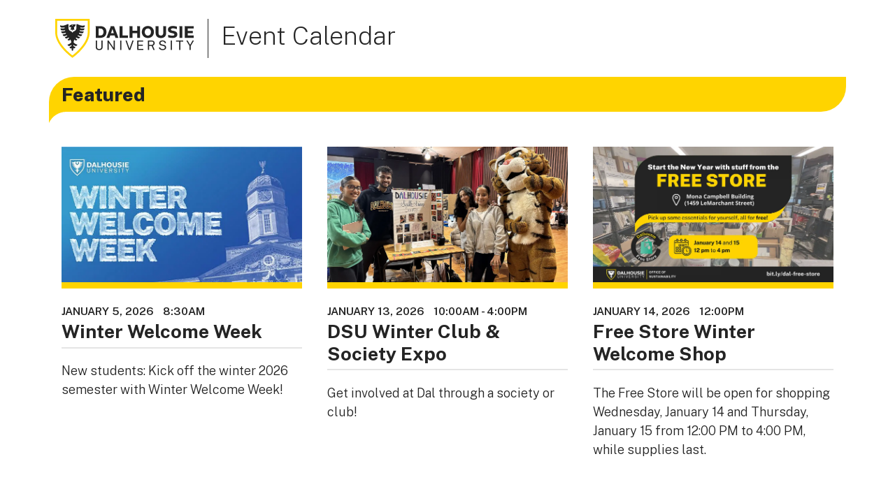

--- FILE ---
content_type: text/html; charset=utf-8
request_url: https://events.dal.ca/event/1848-fostering-whole-person-care-using-the-humanities
body_size: 12817
content:
<!DOCTYPE html>
<html lang="en" prefix="og: http://ogp.me/ns#">

<head>
	<meta charset="utf-8"/>
	<meta name="viewport" content="width=device-width, initial-scale=1"/>
	<meta name="generator" content="LiveWhale Calendar"/>
	<meta http-equiv="X-UA-Compatible" content="IE=edge"/>
	<meta content="17th Dalhousie Mini Medical School" name="description"/>
	<meta name="author" content=""/>
	<meta content="event" property="og:type"/>
	<meta content="2023-03-08T19:00:00-04:00" property="og:start_time"/>
	<meta content="https://events.dal.ca/event/1848-fostering-whole-person-care-using-the-humanities" property="og:url"/>
	<meta content="“Fostering Whole Person Care Using the Humanities”" property="og:title"/>
	<meta name="pagename" content="“Fostering Whole Person Care Using the Humanities”"/>
	<meta content="17th Dalhousie Mini Medical School" property="og:description"/>
	<meta content="“Fostering Whole Person Care Using the Humanities”" name="twitter:title"/>
	<meta content="17th Dalhousie Mini Medical School" name="twitter:description"/>
	<meta content="https://events.dal.ca/live/image/gid/3/width/1260/height/630/crop/1/42_RSDalhousie-Aerial-2017-SS-001-scr.jpg" property="og:image"/>
	<meta content="https://events.dal.ca/live/image/gid/3/width/1260/height/630/crop/1/42_RSDalhousie-Aerial-2017-SS-001-scr.jpg" name="twitter:image"/>
	<meta content="1260" property="og:image:width"/>
	<meta content="630" property="og:image:height"/>
	<meta name="twitter:card" content="summary_large_image"/>
	<title>“Fostering Whole Person Care Using the Humanities” / Event Calendar: Dalhousie University</title>
	<script>
	/*<![CDATA[*/
	var livewhale={"liveurl_dir":"\/live","host":"events.dal.ca","page":"\/index.php","request":"\/event\/1848-fostering-whole-person-care-using-the-humanities","ajax_timeout":30,"client_name":"Dalhousie University","cookie_host":".dal.ca","cookie_prefix":"lw_2e551868_","date_format_us":"m\/d\/Y","date_format_euro":"d-m-Y","time_format_us":"g:ia","time_format_euro":"H:i","timezone_format":"us","is_lwc":true,"calendar_level":null,"group_id":"","group_directory":"","group_title":"","group_fullname":"","group_theme":"","has_ssl":"true","has_webp":true,"group_title_real":"","group_fullname_real":"","group_twitter_name":"","group_facebook_name":"","group_instagram_name":"","calendar_widget_args":{"mini_cal_heat_map":"true","thumb_width":450,"thumb_height":300,"image_width":"790","image_height":"400","hide_repeats":"false","show_groups":"true","show_locations":"true","default_view":"week","events_per_page":"15","show_tags":"true","use_tag_classes":"false","search_all_events_only":"true","use_modular_templates":"true","ampm_with_dots":"true","widget_template":"default","sort_order":["date"],"max":1000,"modular":"true"},"has_events_calendar":"true","maps_api_key":"AIzaSyA9eHzkSyUylmJ4IkDhpLqaYNxUu1uBNmM","lwc_use_pushstate":true,"calendar":{"default_timezone":"America\/Halifax","default_timezone_offset":-14400,"calendars":[{"title":"Main Calendar","directory":"\/"},{"title":"Alumni","directory":"https:\/\/events.dal.ca\/alumni\/"},{"title":"Faculty of Agriculture","directory":"https:\/\/events.dal.ca\/agriculture\/"},{"title":"Faculty of Architecture &amp; Planning","directory":"https:\/\/events.dal.ca\/architecture-planning\/"},{"title":"Faculty of Arts &amp; Social Sciences","directory":"https:\/\/events.dal.ca\/arts-social-sciences\/"},{"title":"Faculty of Computer Science","directory":"https:\/\/events.dal.ca\/computer-science\/"},{"title":"Faculty of Dentistry","directory":"https:\/\/events.dal.ca\/dentistry\/"},{"title":"Faculty of Engineering","directory":"https:\/\/events.dal.ca\/engineering\/"},{"title":"Faculty of Graduate Studies","directory":"https:\/\/events.dal.ca\/graduate-studies\/"},{"title":"Faculty of Health","directory":"https:\/\/events.dal.ca\/health\/"},{"title":"Faculty of Management","directory":"https:\/\/events.dal.ca\/management\/"},{"title":"Faculty of Medicine","directory":"https:\/\/events.dal.ca\/medicine\/"},{"title":"Faculty of Open Learning &amp; Career Development","directory":"https:\/\/events.dal.ca\/open-learning-career-development\/"},{"title":"Faculty of Science","directory":"https:\/\/events.dal.ca\/science\/"},{"title":"Libraries","directory":"https:\/\/events.dal.ca\/libraries\/"},{"title":"Schulich School of Law","directory":"https:\/\/events.dal.ca\/law\/"},{"title":"Student Affairs","directory":"https:\/\/events.dal.ca\/student-affairs\/"}],"categories":["Academics, admissions and advising","Career services, training and development","Concerts, performances, movies and arts","Conferences, meetings and information sessions","Fitness and recreation","General","GradPD","Health, wellness, spiritual and religious","Lectures, panels and seminars","Social events and celebrations","Society and club events","Sporting events (club and varsity)","Teaching and Learning","Thesis Defence"],"categories_campus":["Halifax campuses","Off campus","Online","Truro campus"],"categories_audience":["Alumni","Current students","Faculty and staff","International students","Open to the public","Prospective students"],"tags":[],"groups":[{"title":"Admin","fullname":"Admin","class":"admin"},{"title":"Alumni","fullname":"Alumni","class":"alumni"},{"title":"Faculty of Agriculture","fullname":"Faculty of Agriculture","class":"faculty_of_agriculture"},{"title":"Faculty of Architecture &amp; Planning","fullname":"Faculty of Architecture &amp; Planning","class":"faculty_of_architecture_amp_planning"},{"title":"Faculty of Arts &amp; Social Sciences","fullname":"Faculty of Arts &amp; Social Sciences","class":"faculty_of_arts_amp_social_sciences"},{"title":"Faculty of Computer Science","fullname":"Faculty of Computer Science","class":"faculty_of_computer_science"},{"title":"Faculty of Dentistry","fullname":"Faculty of Dentistry","class":"faculty_of_dentistry"},{"title":"Faculty of Engineering","fullname":"Faculty of Engineering","class":"faculty_of_engineering"},{"title":"Faculty of Graduate Studies","fullname":"Faculty of Graduate Studies","class":"faculty_of_graduate_studies"},{"title":"Faculty of Health","fullname":"Faculty of Health","class":"faculty_of_health"},{"title":"Faculty of Management","fullname":"Faculty of Management","class":"faculty_of_management"},{"title":"Faculty of Medicine","fullname":"Faculty of Medicine","class":"faculty_of_medicine"},{"title":"Faculty of Open Learning &amp; Career Development","fullname":"Faculty of Open Learning &amp; Career Development","class":"faculty_of_open_learning_amp_career_development"},{"title":"Faculty of Science","fullname":"Faculty of Science","class":"faculty_of_science"},{"title":"Libraries","fullname":"Libraries","class":"libraries"},{"title":"Main Calendar","fullname":"Main Calendar","class":"main_calendar"},{"title":"Schulich School of Law","fullname":"Schulich School of Law","class":"schulich_school_of_law"},{"title":"Student Affairs","fullname":"Student Affairs","class":"student_affairs"}],"locations":[{"id":"23","title":"Killam Memorial Library"},{"id":"3","title":"Rebecca Cohn Auditorium"},{"id":"5","title":"Science dep"},{"id":"22","title":"Student Union Building"}],"timezones":{"Pacific\/Midway":["(GMT-11:00) Midway Island, Samoa","Pacific\/Midway",true,"Samoa Standard Time",false,"SST"],"Pacific\/Honolulu":["(GMT-10:00) Hawaii","Pacific\/Honolulu",false,"Hawaiian Standard Time",false,"HST"],"America\/Anchorage":["(GMT-09:00) Alaska","America\/Anchorage",false,"Alaskan Standard Time",false,"AKST"],"America\/Tijuana":["(GMT-08:00) Baja California","America\/Tijuana",false,"",false,"PST"],"America\/Los_Angeles":["(GMT-08:00) Pacific Time (US and Canada)","America\/Los_Angeles",true,"Pacific Standard Time",false,"PST"],"America\/Phoenix":["(GMT-07:00) Arizona","America\/Phoenix",false,"US Mountain Standard Time",false,"MST"],"America\/Chihuahua":["(GMT-07:00) Chihuahua, La Paz, Mazatlan","America\/Chihuahua",false,"Mountain Standard Time (Mexico)",true,"CST"],"America\/Denver":["(GMT-07:00) Mountain Time (US and Canada)","America\/Denver",true,"Mountain Standard Time",false,"MST"],"America\/Detroit":["(GMT-05:00) Eastern Time (US and Canada)","America\/Detroit",true,"Eastern Standard Time",false,"EST"],"America\/Edmonton":["(GMT-07:00) Mountain Time (Canada)","America\/Edmonton",false,"Mountain Standard Time",true,"MST"],"America\/Belize":["(GMT-06:00) Central America","America\/Belize",false,"Central America Standard Time",false,"CST"],"America\/Chicago":["(GMT-06:00) Central Time (US and Canada)","America\/Chicago",true,"Central Standard Time",false,"CST"],"America\/Mexico_City":["(GMT-06:00) Guadalajara, Mexico City, Monterrey","America\/Mexico_City",false,"Central Standard Time (Mexico)",true,"CST"],"America\/Regina":["(GMT-06:00) Saskatchewan","America\/Regina",true,"Canada Central Standard Time",true,"CST"],"America\/Bogota":["(GMT-05:00) Bogota, Lima, Quito","America\/Bogota",false,"SA Pacific Standard Time",true,"-05"],"America\/New_York":["(GMT-05:00) Eastern Time (US and Canada)","America\/New_York",false,"Eastern Standard Time",false,"EST"],"America\/Indiana\/Indianapolis":["(GMT-05:00) Indiana (East)","America\/Indiana\/Indianapolis",true,"US Eastern Standard Time",false,"EST"],"America\/Caracas":["(GMT-04:30) Caracas","America\/Caracas",false,"",true,"-04"],"America\/Asuncion":["(GMT-04:00) Asuncion","America\/Asuncion",false,"",true,"-03"],"America\/Halifax":["(GMT-04:00) Atlantic Time (Canada)","America\/Halifax",false,"Atlantic Standard Time",false,"AST"],"America\/Cuiaba":["(GMT-04:00) Cuiaba","America\/Cuiaba",false,"",true,"-04"],"America\/Manaus":["(GMT-04:00) Georgetown, La Paz, Manaus, San Juan","America\/Manaus",true,"SA Western Standard Time \/ Central Brazilian Standard Time",true,"-04"],"America\/Santiago":["(GMT-04:00) Santiago","America\/Santiago",true,"Pacific SA Standard Time",true,"-03"],"America\/St_Johns":["(GMT-03:30) Newfoundland and Labrador","America\/St_Johns",false,"Newfoundland Standard Time",true,"NST"],"America\/Sao_Paulo":["(GMT-03:00) Brasilia","America\/Sao_Paulo",true,"E. South America Standard Time",true,"-03"],"America\/Buenos_Aires":["(GMT-03:00) Buenos Aires\t","America\/Buenos_Aires",true,"SA Eastern Standard Time",true,"-03"],"America\/Cayenne":["(GMT-03:00) Cayenne, Fortaleza","America\/Cayenne",false,"",true,"-03"],"America\/Godthab":["(GMT-03:00) Greenland","America\/Godthab",false,"Greenland Standard Time",true,"-02"],"America\/Montevideo":["(GMT-03:00) Montevideo","America\/Montevideo",false,"",true,"-03"],"America\/Bahia":["(GMT-03:00) Salvador","America\/Bahia",false,"",true,"-03"],"America\/Noronha":["(GMT-02:00) Mid-Atlantic","America\/Noronha",false,"Mid-Atlantic Standard Time",true,"-02"],"Atlantic\/Azores":["(GMT-01:00) Azores","Atlantic\/Azores",false,"Azores Standard Time",true,"-01"],"Atlantic\/Cape_Verde":["(GMT-01:00) Cape Verde Islands","Atlantic\/Cape_Verde",false,"Cape Verde Standard Time",true,"-01"],"Europe\/London":["(GMT) Greenwich Mean Time : Dublin, Edinburgh, Lisbon, London","Europe\/London",false,"GMT Standard Time",true,"GMT"],"Africa\/Casablanca":["(GMT) Casablanca, Monrovia","Africa\/Casablanca",false,"Greenwich Standard Time",true,"+01"],"Europe\/Amsterdam":["(GMT+01:00) Amsterdam, Berlin, Bern, Rome, Stockholm, Vienna","Europe\/Amsterdam",true,"W. Europe Standard Time",true,"CET"],"Europe\/Belgrade":["(GMT+01:00) Belgrade, Bratislava, Budapest, Ljubljana, Prague","Europe\/Belgrade",false,"Central Europe Standard Time",true,"CET"],"Europe\/Brussels":["(GMT+01:00) Brussels, Copenhagen, Madrid, Paris","Europe\/Brussels",false,"Romance Standard Time",true,"CET"],"Europe\/Warsaw":["(GMT+01:00) Sarajevo, Skopje, Warsaw, Zagreb","Europe\/Warsaw",false,"Central European Standard Time",true,"CET"],"Africa\/Algiers":["(GMT+01:00) West Central Africa","Africa\/Algiers",false,"W. Central Africa Standard Time",true,"CET"],"Africa\/Windhoek":["(GMT+01:00) Windhoek","Africa\/Windhoek",false,"Namibia Standard Time",true,"CAT"],"Europe\/Athens":["(GMT+02:00) Athens, Bucharest","Europe\/Athens",false,"GTB Standard Time",true,"EET"],"Asia\/Beirut":["(GMT+02:00) Beirut","Asia\/Beirut",false,"",true,"EET"],"Africa\/Cairo":["(GMT+02:00) Cairo","Africa\/Cairo",false,"Egypt Standard Time",true,"EET"],"Asia\/Damascus":["(GMT+02:00) Damascus","Asia\/Damascus",false,"",true,"+03"],"EET":["(GMT+02:00) Eastern Europe","EET",true,"E. Europe Standard Time",true,"EET"],"Africa\/Harare":["(GMT+02:00) Harare, Pretoria","Africa\/Harare",false,"South Africa Standard Time",true,"CAT"],"Europe\/Helsinki":["(GMT+02:00) Helsinki, Kiev, Riga, Sofia, Tallinn, Vilnius","Europe\/Helsinki",false,"FLE Standard Time",true,"EET"],"Asia\/Istanbul":["(GMT+02:00) Istanbul","Asia\/Istanbul",false,"",true,"+03"],"Asia\/Jerusalem":["(GMT+02:00) Jerusalem","Asia\/Jerusalem",false,"Israel Standard Time",true,"IST"],"Asia\/Amman":["(GMT+03:00) Amman","Asia\/Amman",false,"",true,"+03"],"Asia\/Baghdad":["(GMT+03:00) Baghdad","Asia\/Baghdad",false,"Arabic Standard Time",true,"+03"],"Europe\/Kaliningrad":["(GMT+03:00) Kalinigrad, Minsk","Europe\/Kaliningrad",false,"",true,"EET"],"Asia\/Kuwait":["(GMT+03:00) Kuwait, Riyadh","Asia\/Kuwait",true,"Arab Standard Time",true,"+03"],"Africa\/Nairobi":["(GMT+03:00) Nairobi","Africa\/Nairobi",false,"E. Africa Standard Time",true,"EAT"],"Asia\/Tehran":["(GMT+03:30) Tehran","Asia\/Tehran",false,"Iran Standard Time",true,"+0330"],"Asia\/Muscat":["(GMT+04:00) Abu Dhabi, Muscat","Asia\/Muscat",true,"Arabian Standard Time",true,"+04"],"Asia\/Dubai":["(GMT+04:00) Dubai","Asia\/Dubai",true,"Gulf Standard Time",true,"GST"],"Asia\/Baku":["(GMT+04:00) Baku","Asia\/Baku",true,"Azerbaijan Standard Time",true,"+04"],"Europe\/Moscow":["(GMT+04:00) Moscow, St. Petersburg, Volgograd","Europe\/Moscow",true,"Russian Standard Time",true,"MSK"],"Indian\/Mauritius":["(GMT+04:00) Port Louis","Indian\/Mauritius",false,"",true,"+04"],"Asia\/Tbilisi":["(GMT+04:00) Tblisi","Asia\/Tbilisi",false,"Georgian Standard Time",true,"+04"],"Asia\/Yerevan":["(GMT+04:00) Yerevan","Asia\/Yerevan",false,"Caucasus Standard Time",true,"+04"],"Asia\/Kabul":["(GMT+04:30) Kabul","Asia\/Kabul",false,"Afghanistan Standard Time",true,"+0430"],"Asia\/Karachi":["(GMT+05:00) Islamabad, Karachi","Asia\/Karachi",true,"West Asia Standard Time",true,"PKT"],"Asia\/Tashkent":["(GMT+05:00) Tashkent","Asia\/Tashkent",false,"",true,"+05"],"Asia\/Kolkata":["(GMT+05:30) Chennai, Kolkata, Mumbai, New Delhi","Asia\/Kolkata",false,"India Standard Time",true,"IST"],"Asia\/Colombo":["(GMT+05:30) Sri Jayawardenepura","Asia\/Colombo",false,"Sri Lanka Standard Time",true,"+0530"],"Asia\/Katmandu":["(GMT+05:45) Kathmandu","Asia\/Katmandu",false,"Nepal Standard Time",true,"+0545"],"Asia\/Almaty":["(GMT+06:00) Astana","Asia\/Almaty",false,"Central Asia Standard Time",true,"+05"],"Asia\/Dhaka":["(GMT+06:00) Dhaka","Asia\/Dhaka",true,"",true,"+06"],"Asia\/Yekaterinburg":["(GMT+06:00) Ekaterinburg","Asia\/Yekaterinburg",false,"Ekaterinburg Standard Time",true,"+05"],"Asia\/Rangoon":["(GMT+06:30) Yangon (Rangoon)","Asia\/Rangoon",false,"Myanmar Standard Time",true,"+0630"],"Asia\/Bangkok":["(GMT+07:00) Bangkok, Hanoi, Jakarta","Asia\/Bangkok",false,"SE Asia Standard Time",true,"+07"],"Asia\/Novosibirsk":["(GMT+07:00) Novosibirsk","Asia\/Novosibirsk",false,"Omsk Time",true,"+07"],"Asia\/Chongqing":["(GMT+08:00) Beijing, Chongqing, Hong Kong SAR, Urumqi","Asia\/Chongqing",true,"China Standard Time",true,"CST"],"Asia\/Macau":["(GMT+08:00) Macau","Asia\/Macau",true,"China Standard Time",true,"CST"],"Asia\/Krasnoyarsk":["(GMT+08:00) Krasnoyarsk","Asia\/Krasnoyarsk",false,"North Asia Standard Time",true,"+07"],"Asia\/Kuala_Lumpur":["(GMT+08:00) Kuala Lumpur, Singapore","Asia\/Kuala_Lumpur",false,"Singapore Standard Time",true,"+08"],"Australia\/Perth":["(GMT+08:00) Perth","Australia\/Perth",false,"W. Australia Standard Time",true,"AWST"],"Asia\/Taipei":["(GMT+08:00) Taipei","Asia\/Taipei",false,"Taipei Standard Time",true,"CST"],"Asia\/Ulaanbaatar":["(GMT+08:00) Ulaanbaatar","Asia\/Ulaanbaatar",true,"North Asia East Standard Time",true,"+08"],"Asia\/Irkutsk":["(GMT+09:00) Irkutsk","Asia\/Irkutsk",false,"",true,"+08"],"Asia\/Tokyo":["(GMT+09:00) Osaka, Sapporo, Tokyo","Asia\/Tokyo",true,"Tokyo Standard Time",true,"JST"],"Asia\/Seoul":["(GMT+09:00) Seoul","Asia\/Seoul",false,"Korea Standard Time",true,"KST"],"Australia\/Adelaide":["(GMT+09:30) Adelaide","Australia\/Adelaide",false,"Cen. Australia Standard Time",true,"ACDT"],"Australia\/Darwin":["(GMT+09:30) Darwin","Australia\/Darwin",false,"AUS Central Standard Time",true,"ACST"],"Australia\/Brisbane":["(GMT+10:00) Brisbane","Australia\/Brisbane",true,"E. Australia Standard Time",true,"AEST"],"Australia\/Canberra":["(GMT+10:00) Canberra, Melbourne, Sydney","Australia\/Canberra",true,"AUS Eastern Standard Time",true,"AEDT"],"Pacific\/Guam":["(GMT+10:00) Guam, Port Moresby","Pacific\/Guam",false,"West Pacific Standard Time",true,"ChST"],"Australia\/Hobart":["(GMT+10:00) Hobart","Australia\/Hobart",false,"Tasmania Standard Time",true,"AEDT"],"Asia\/Yakutsk":["(GMT+10:00) Yakutsk","Asia\/Yakutsk",false,"Yakutsk Standard Time",true,"+09"],"Pacific\/Guadalcanal":["(GMT+11:00) Solomon Islands, New Caledonia","Pacific\/Guadalcanal",false,"Central Pacific Standard Time",true,"+11"],"Asia\/Vladivostok":["(GMT+11:00) Vladivostok","Asia\/Vladivostok",false,"Vladivostok Standard Time",true,"+10"],"Australia\/Melbourne":["(GMT+11:00) Melbourne","Australia\/Melbourne",false,"Australian Eastern Daylight Time",true,"AEDT"],"Pacific\/Auckland":["(GMT+12:00) Auckland, Wellington","Pacific\/Auckland",false,"New Zealand Standard Time",true,"NZDT"],"Pacific\/Fiji":["(GMT+12:00) Fiji Islands, Kamchatka, Marshall Islands","Pacific\/Fiji",false,"Fiji Standard Time",true,"+12"],"Asia\/Magadan":["(GMT+12:00) Magadan","Asia\/Magadan",false,"",true,"+11"],"Pacific\/Tongatapu":["(GMT+13:00) Nuku'alofa","Pacific\/Tongatapu",false,"Tonga Standard Time",true,"+13"],"Pacific\/Apia":["(GMT+13:00) Samoa","Pacific\/Apia",false,"",true,"+13"]},"date_range_separator":" - "},"theme":"core"};
	/*]]>*/
	</script>
<link rel="stylesheet" type="text/css" href="/live/resource/css/%5Clivewhale%5Ctheme%5Ccore%5Cstyles%5Ccommon.css/%5C_i%5Cthemes%5Cglobal%5Cstyles%5Cwidgets.css/%5Clivewhale%5Ctheme%5Ccore%5Cstyles%5Cfrontend.rev.1714284030.css" />
<link rel="stylesheet" type="text/css" href="/live/resource/css/%5Clivewhale%5Cstyles%5Clwui%5Clw-overlay.css/%5Clivewhale%5Cstyles%5Clwui%5Clw-notify.rev.1742709630.css" />
<link rel="stylesheet" type="text/css" href="/live/resource/css/%5Clivewhale%5Cstyles%5Clwui%5Clw-hoverbox.css/%5Clivewhale%5Cstyles%5Clwui%5Clw-accordion.css/%5Clivewhale%5Ctheme%5Ccore%5Cstyles%5Ccalendar.css/%5Clivewhale%5Ctheme%5Ccore%5Cstyles%5Ccalendar-mobile.rev.1742709630.css" />
<link rel="stylesheet" type="text/css" href="/live/resource/css/%5C_i%5Cthemes%5Cglobal%5Cstyles%5Cbootstrap.css/%5C_i%5Cthemes%5Cglobal%5Cstyles%5Cfixes.css/%5C_i%5Cthemes%5Cglobal%5Cstyles%5Cfontawesome%5Ccss%5Cfont-awesome.css/%5C_i%5Cthemes%5Cglobal%5Cstyles%5Cmobile.rev.1692196704.css" />    
    <link rel="shortcut icon" href="/favicon.ico" />
    <link rel="preconnect" href="https://fonts.googleapis.com" />
    <link rel="preconnect" href="https://fonts.gstatic.com" crossorigin />
    <link href="https://fonts.googleapis.com/css2?family=Public+Sans:ital,wght@0,100;0,200;0,300;0,400;0,500;0,600;0,700;0,800;0,900;1,100;1,200;1,300;1,400;1,500;1,600;1,700;1,800;1,900&amp;display=swap" rel="stylesheet" />
    

<link rel="canonical" href="https://events.dal.ca/event/1848-fostering-whole-person-care-using-the-humanities"/>
	<!--[if lt IE 9]><script src="/live/resource/js/livewhale/thirdparty/html5shiv.rev.1498518277.js"></script><![endif]-->
</head>

<body>
  <main class="flex-shrink-0 mb-1">
    <div class="header-container container">
  <div class="header-child header-logo">
    <div class="cmp-image">
      <a href="https://dal.ca" data-bs-toggle="tooltip" data-placement="right" title="Go to dal.ca"><img src="/live/resource/image/_i/themes/img/DAL_LogoHorz_RGB_Gold_Wingtip.rev.1654012699.svg" width="200px" height="56px" alt="Dalhousie University" loading="lazy"/></a>
    </div>
  </div>
  <div class="header-child header-title">
    <h1 class="header-title-text">
      <a class="cmp-title__link" href="/">Event Calendar</a>
    </h1>
  </div>
</div>

    <div class="dal-feature-container container">
            <h3>Featured</h3><div class="dal-feature"><div class="dal-feature-image"><div class="dal-image-container"><a href="/event/5263-winter-welcome-week"><picture class="dal-image">
	<source media="(max-width: 500px)" type="image/webp" srcset="/live/image/gid/3/width/500/height/281/crop/1/src_region/0,0,800,405/4198_Winter_Welcome_Dal_Event.rev.1764796567.webp 1x" data-origin="responsive"/>
	<source media="(max-width: 500px)" type="image/jpeg" srcset="/live/image/gid/3/width/500/height/281/crop/1/src_region/0,0,800,405/4198_Winter_Welcome_Dal_Event.rev.1764796567.jpg 1x" data-origin="responsive"/>
	<source media="(min-width: 501px)" type="image/webp" srcset="/live/image/gid/3/width/720/height/405/crop/1/src_region/0,0,800,405/4198_Winter_Welcome_Dal_Event.rev.1764796567.webp 1x" data-origin="responsive"/>
	<source media="(min-width: 501px)" type="image/jpeg" srcset="/live/image/gid/3/width/720/height/405/crop/1/src_region/0,0,800,405/4198_Winter_Welcome_Dal_Event.rev.1764796567.jpg 1x" data-origin="responsive"/>
	<img src="/live/image/gid/3/width/720/height/405/crop/1/src_region/0,0,800,405/4198_Winter_Welcome_Dal_Event.rev.1764796567.jpg" alt="Winter Welcome Week" width="720" height="405" data-max-w="800" data-max-h="405" loading="lazy" data-optimized="true"/>
</picture>
</a></div></div><div class="dal-feature-content"><div class="dal-feature-date">      January 5<span class="lw_date_year">, 2026</span></div><div class="dal-feature-time">      8:30am    </div><div class="dal-feature-title"><a href="/event/5263-winter-welcome-week">Winter Welcome Week</a></div><div class="dal-feature-summary"><p>  New students: Kick off the winter 2026 semester with Winter Welcome Week!</p></div></div></div><div class="dal-feature"><div class="dal-feature-image"><div class="dal-image-container"><a href="/event/5300-dsu-winter-club-society-expo"><picture class="dal-image">
	<source media="(max-width: 500px)" type="image/webp" srcset="/live/image/scale/2x/gid/3/width/500/height/281/crop/1/src_region/0,0,3200,2400/4222_IMG_0220.rev.1765820923.webp 2x, /live/image/scale/3x/gid/3/width/500/height/281/crop/1/src_region/0,0,3200,2400/4222_IMG_0220.rev.1765820923.webp 3x" data-origin="responsive"/>
	<source media="(max-width: 500px)" type="image/jpeg" srcset="/live/image/scale/2x/gid/3/width/500/height/281/crop/1/src_region/0,0,3200,2400/4222_IMG_0220.rev.1765820923.jpg 2x, /live/image/scale/3x/gid/3/width/500/height/281/crop/1/src_region/0,0,3200,2400/4222_IMG_0220.rev.1765820923.jpg 3x" data-origin="responsive"/>
	<source media="(min-width: 501px)" type="image/webp" srcset="/live/image/scale/2x/gid/3/width/720/height/405/crop/1/src_region/0,0,3200,2400/4222_IMG_0220.rev.1765820923.webp 2x, /live/image/scale/3x/gid/3/width/720/height/405/crop/1/src_region/0,0,3200,2400/4222_IMG_0220.rev.1765820923.webp 3x" data-origin="responsive"/>
	<source media="(min-width: 501px)" type="image/jpeg" srcset="/live/image/scale/2x/gid/3/width/720/height/405/crop/1/src_region/0,0,3200,2400/4222_IMG_0220.rev.1765820923.jpg 2x, /live/image/scale/3x/gid/3/width/720/height/405/crop/1/src_region/0,0,3200,2400/4222_IMG_0220.rev.1765820923.jpg 3x" data-origin="responsive"/>
	<img src="/live/image/gid/3/width/720/height/405/crop/1/src_region/0,0,3200,2400/4222_IMG_0220.rev.1765820923.jpg" alt="img of society expo 2025" width="720" height="405" srcset="/live/image/scale/2x/gid/3/width/720/height/405/crop/1/src_region/0,0,3200,2400/4222_IMG_0220.rev.1765820923.jpg 2x, /live/image/scale/3x/gid/3/width/720/height/405/crop/1/src_region/0,0,3200,2400/4222_IMG_0220.rev.1765820923.jpg 3x" data-max-w="3200" data-max-h="2400" loading="lazy" data-optimized="true"/>
</picture>
</a></div></div><div class="dal-feature-content"><div class="dal-feature-date">      January 13<span class="lw_date_year">, 2026</span></div><div class="dal-feature-time">      10:00am<span class="lw_date_separator"> - </span>4:00pm    </div><div class="dal-feature-title"><a href="/event/5300-dsu-winter-club-society-expo">DSU Winter Club &amp; Society Expo</a></div><div class="dal-feature-summary"><p>  Get involved at Dal through a society or club!</p></div></div></div><div class="dal-feature"><div class="dal-feature-image"><div class="dal-image-container"><a href="/event/5276-free-store-winter-welcome-shop"><picture class="dal-image">
	<source media="(max-width: 500px)" type="image/webp" srcset="/live/image/scale/2x/gid/3/width/500/height/281/crop/1/src_region/0,0,1920,1080/4209_FS_Holiday_Shop_wo_Code.rev.1765312929.webp 2x, /live/image/scale/3x/gid/3/width/500/height/281/crop/1/src_region/0,0,1920,1080/4209_FS_Holiday_Shop_wo_Code.rev.1765312929.webp 3x" data-origin="responsive"/>
	<source media="(max-width: 500px)" type="image/png" srcset="/live/image/scale/2x/gid/3/width/500/height/281/crop/1/src_region/0,0,1920,1080/4209_FS_Holiday_Shop_wo_Code.rev.1765312929.png 2x, /live/image/scale/3x/gid/3/width/500/height/281/crop/1/src_region/0,0,1920,1080/4209_FS_Holiday_Shop_wo_Code.rev.1765312929.png 3x" data-origin="responsive"/>
	<source media="(min-width: 501px)" type="image/webp" srcset="/live/image/scale/2x/gid/3/width/720/height/405/crop/1/src_region/0,0,1920,1080/4209_FS_Holiday_Shop_wo_Code.rev.1765312929.webp 2x" data-origin="responsive"/>
	<source media="(min-width: 501px)" type="image/png" srcset="/live/image/scale/2x/gid/3/width/720/height/405/crop/1/src_region/0,0,1920,1080/4209_FS_Holiday_Shop_wo_Code.rev.1765312929.png 2x" data-origin="responsive"/>
	<img src="/live/image/gid/3/width/720/height/405/crop/1/src_region/0,0,1920,1080/4209_FS_Holiday_Shop_wo_Code.rev.1765312929.png" alt="FS Winter Welcome Shop Graphic" width="720" height="405" srcset="/live/image/scale/2x/gid/3/width/720/height/405/crop/1/src_region/0,0,1920,1080/4209_FS_Holiday_Shop_wo_Code.rev.1765312929.png 2x" data-max-w="1920" data-max-h="1080" loading="lazy" data-optimized="true"/>
</picture>
</a></div></div><div class="dal-feature-content"><div class="dal-feature-date">      January 14<span class="lw_date_year">, 2026</span></div><div class="dal-feature-time">      12:00pm    </div><div class="dal-feature-title"><a href="/event/5276-free-store-winter-welcome-shop">Free Store Winter Welcome Shop</a></div><div class="dal-feature-summary"><p>  The Free Store will be open for shopping Wednesday, January 14 and Thursday, January 15 from 12:00 PM to 4:00 PM, while supplies last.</p></div></div></div>
          </div>

   <div class="container">
      <div class="row pt-1">
        <div id="main-content" class="col-md-12">
          <div id="lw_cal">
  <div id="lw_cal_header"></div>
  <div id="lw_cal_body" class="lw_clearfix">
    <div id="lw_cal_events" tabindex="-1"></div>
  </div>
  <div title="%3Cwidget%20type%3D%22events_calendar%22%3E%3Carg%20id%3D%22mini_cal_heat_map%22%3Etrue%3C%2Farg%3E%3Carg%20id%3D%22thumb_width%22%3E450%3C%2Farg%3E%3Carg%20id%3D%22thumb_height%22%3E300%3C%2Farg%3E%3Carg%20id%3D%22image_width%22%3E790%3C%2Farg%3E%3Carg%20id%3D%22image_height%22%3E400%3C%2Farg%3E%3Carg%20id%3D%22hide_repeats%22%3Efalse%3C%2Farg%3E%3Carg%20id%3D%22show_groups%22%3Etrue%3C%2Farg%3E%3Carg%20id%3D%22show_locations%22%3Etrue%3C%2Farg%3E%3Carg%20id%3D%22default_view%22%3Eweek%3C%2Farg%3E%3Carg%20id%3D%22events_per_page%22%3E15%3C%2Farg%3E%3Carg%20id%3D%22show_tags%22%3Etrue%3C%2Farg%3E%3Carg%20id%3D%22use_tag_classes%22%3Efalse%3C%2Farg%3E%3Carg%20id%3D%22search_all_events_only%22%3Etrue%3C%2Farg%3E%3Carg%20id%3D%22use_modular_templates%22%3Etrue%3C%2Farg%3E%3Carg%20id%3D%22ampm_with_dots%22%3Etrue%3C%2Farg%3E%3C%2Fwidget%3E" class="lw_widget_syntax lw_hidden"></div>
  <div>
    <div class="lw_hidden">
      <script type="application/ld+json">
/*<![CDATA[*/
{
		"@context": "http://schema.org/",
		"@type": "Event",
		"eventAttendanceMode": "https://schema.org/OnlineEventAttendanceMode",
		"name": "“Fostering Whole Person Care Using the Humanities”",
		"startDate": "2023-03-08T23:00:00+00:00",
		"endDate": "2023-03-09T00:00:00+00:00",
		"eventStatus": "https://schema.org/EventScheduled",
		"url": "https://events.dal.ca/event/1848-fostering-whole-person-care-using-the-humanities",
		"description": "17th Dalhousie Mini Medical School",
		"location": [
			{
				"@type": "VirtualLocation",
				"url": "https://tinyurl.com/3hbvcyd9"
			}
		],
		"image": {
			"@type": "ImageObject",
			"url": "https://events.dal.ca/live/image/gid/3/width/600/height/600/crop/1/src_region/0,0,1338,800/42_RSDalhousie-Aerial-2017-SS-001-scr.jpg",
			"width": 600,
			"height": 600
		},
		"organizer": {
			"@type": "Organization",
			"name": "Main Calendar (Dalhousie University)",
			"url": ""
		}
	}
/*]]>*/
</script>
    </div>
  </div>
</div><div id="lw_cal_js_templates"><script id="lw_cal_date_selector_template" type="text/template"> <form> <label for="lw_cal_date_picker" class="lw_sr_only">Jump to date:</label> <select class="lw_cal_date_picker form-control input-sm" id="lw_cal_date_picker"> {[ _.each(dates, function(dt) { ]} <option value="{{ dt.value }}"{[ if (dt.selected) { print(' selected=\"selected\"'); } ]}> {{ dt.label }} </option> {[ }); ]} </select> </form> </script> <script id="lw_cal_day_template" type="text/template"> <div id="lw_cal_day_rightcol"> {[ if (obj.feature) { ]} {{ feature }} {[ } ]} <div class="lw_cal_event_list"> {{ events }} </div> {[ if (obj.upcoming_events) { ]} <div class="lw_cal_upcoming_events"> <h3>Upcoming Featured Events</h3> <div class="lw_cal_event_list"> {{ upcoming_events }} </div> </div> {[ } ]} </div> </script> <script id="lw_cal_home_template" type="text/template"> <div id="lw_cal_day_rightcol"> {[ if (obj.feature) { ]} {{ feature }} {[ } ]} <div class="lw_cal_event_list"> {{ events }} </div> {[ if (obj.upcoming_events) { ]} <div class="lw_cal_upcoming_events"> <h3>Upcoming Featured Events</h3> <div class="lw_cal_event_list"> {{ upcoming_events }} </div> </div> {[ } ]} </div> </script>  <script id="lw_cal_calendar_selector_template" type="text/template"> <form id="lw_cal_calendar" class="lw_cal_calendar"> <h4>Calendar:</h4> <label class="lw_sr_only" for="lw_cal_calendar_select">Jump to calendar</label> <select name="calendar" id="lw_cal_calendar_select"> <option value="">Jump to:</option> {[ _.each(calendars, function(calendar) { ]} <option value="{{ calendar.directory }}">{{ calendar.title }}</option> {[ }); ]} </select> </form> </script>  <script id="lw_cal_category_selector_template" type="text/template"> <div class="dropdown dropdown-filter"> <button class="btn btn-secondary dropdown-toggle" type="button" id="dropdownEventButton" data-toggle="dropdown" aria-haspopup="true" aria-expanded="false">Event type</button> <form id="lw_cal_category_selector" class="lw_cal_selector"> <ul class="dropdown-menu"> {[ _.each(categories, function(category) { ]} <li class="dropdown-item"><label><input type="checkbox" value="{{ category }}"/>{{ category }}</label></li> {[ }); ]} </ul> </form> </div> </script>  <script id="lw_cal_category_audience_selector_template" type="text/template"> <div class="dropdown dropdown-filter"> <button class="btn btn-secondary dropdown-toggle" type="button" id="dropdownAudienceButton" data-toggle="dropdown" aria-haspopup="true" aria-expanded="false">Audience</button> <form id="lw_cal_category_audience_selector" class="lw_cal_selector"> <ul class="dropdown-menu"> {[ _.each(audiences, function(category) { ]} <li class="dropdown-item"><label><input type="checkbox" value="{{ category }}"/>{{ category }}</label></li> {[ }); ]} </ul> </form> </div> </script>  <script id="lw_cal_category_campus_selector_template" type="text/template"> <div class="dropdown dropdown-filter"> <button class="btn btn-secondary dropdown-toggle" type="button" id="dropdownCampusButton" data-toggle="dropdown" aria-haspopup="true" aria-expanded="false">Location</button> <form id="lw_cal_category_campus_selector" class="lw_cal_selector"> <ul class="dropdown-menu"> {[ _.each(campuses, function(category) { ]} <li class="dropdown-item"><label><input type="checkbox" value="{{ category }}"/>{{ category }}</label></li> {[ }); ]} </ul> </form> </div> </script>  <script id="lw_cal_group_selector_template" type="text/template"> <form id="lw_cal_group_selector" class="lw_cal_selector"> <h4>Calendar:</h4> <ul> {[ _.each(groups, function(group) { ]} <li class="{{ group.class }}"> <label><input type="checkbox" value="{{ group.fullname }}"/>{{ group.title }}</label> </li> {[ }); ]} </ul> </form> </script>  <script id="lw_cal_location_selector_template" type="text/template"> <form id="lw_cal_location_selector" class="lw_hidden lw_cal_selector"> <h4>Locations:</h4> <ul> {[ _.each(locations, function(location) { ]} <li><label><input type="checkbox" value="{{ location.id }}"/>{{ location.title }}</label></li> {[ }); ]} </ul> </form> </script>  <script id="lw_cal_tag_selector_template" type="text/template"> <div id="lw_cal_tag_selector" class="lw_hidden lw_cal_selector lw_clearfix"> <h4><span class="lw_sr_only">Filter by </span>Tags <small><a href="#" id="lw_cal_tag_toggle" aria-expanded="false">show</a></small></h4> <ul> {[ _.each(tags, function(tag, index) { ]} <li class="lw_cal_tag"><input type="checkbox" id="lw_tag_{{ index }}" class="lw_sr_only" /><label for="lw_tag_{{ index }}">{{ tag }}</label></li> {[ }); ]} </ul> </div> </script> <script id="lw_cal_event_detail_template" type="text/template"> {[ if (obj.hero_image) { ]} <div id="lw_cal_hero" style="background-image:url({{hero_image}})"> <div> <h1>{{ title }}</h1> </div> </div> {[ } ]} {[ if (!obj.hero_image) { ]} <h1>{{ title }}</h1> {[ } ]} <div id="lw_cal_event_leftcol"> {[ if (obj.date_time) { ]} <h4>Time</h4> <p>{{ date_time }}</p> {[ } ]} {[ if (obj.is_repeating) { ]} <p>Repeats {{repeats}} {{ until }}</p> {[ } ]} {[ if (obj.location) { ]} <h4>Location</h4> <p>{{ location }}</p> {[ } ]} {[ if (obj.location_latitude) { ]} <div class="lw_cal_event_detail_map"></div> {[ } ]} {[ if (obj.online_url) { ]}  <h4>Location</h4> <p><a class="dal_join_online" href="{{ obj.online_url }}"><i class="fas fa-video" aria-label="Online event"></i>&nbsp; {[ if (obj.online_button_label) { ]} {{ online_button_label }} {[ } else { ]} Join Event {[ } ]} </a></p> {[ } ]} {[ if (obj.online_instructions) { ]} <p id="lw_cal_online_instructions"> {{ online_instructions }} </p> {[ } ]} {[ if (obj.cost) { ]} <h4>Cost</h4> <p class="lw_calendar_event_cost"> {{ cost_type }} {{ cost }} </p> {[ } ]} {[ if (obj.contact_info) { ]} <h4>Contact</h4> <p>{{ contact_info }}</p> {[ } ]} {[ if (obj.related_content) { ]} <div id="lw_cal_event_related_content"> <h4>Related Content:</h4> {{ related_content }} </div> {[ } ]} {{ share_links }} </div> <div id="lw_cal_event_rightcol"> {{ image }} {[ if (obj.summary) { ]} <div class="intro"> {{ summary }} </div> {[ } ]} {[ if (obj.description) { ]} <div class="lw_calendar_event_description"> {{ description }} </div> {[ } ]} {[ if (obj.has_registration) { ]} {{ registration }} {[ } ]} <div class="dal_category_links"> {[ if (obj.category_links) { ]} <h4>Categories</h4> <p>{{ category_links }}</p> {[ } ]} {[ if (obj.category_audience_links) { ]} <h4>Audience</h4> <p>{{ category_audience_links }}</p> {[ } ]} {[ if (obj.category_campus_links) { ]} <h4>Campus</h4> <p>{{ category_campus_links }}</p> {[ } ]} </div> {[ if (obj.tags_calendar) { ]} <div class="lw_cal_event_tags"> <i class="fas fa-tag"></i> {{ tags_calendar }} </div> {[ } ]} <div class="lw_cal_event_group" style="display:none;"> Posted to calendar: {{ obj.group }} </div> <div id="event_options"> {[ if (logged_in) { ]} <span class="lw_cal_event_edit"> <a href="/livewhale/?events_edit&amp;id={{ id }}"><span class="lw-icon-edit lw-icon-fw"></span> Edit this event</a> </span> {[ } ]} <div id="lw_cal_add_to_calendar"> {[ if (!is_repeating) { ]} <a href="{{ ical_download_href }}" class="lw-direct-link"><i class="far fa-calendar-plus"></i> Add to my calendar</a> {[ } else { ]} <a href="#"><i class="far fa-calendar-plus"></i> Add to my calendar</a> <ul style="display:none"> <li> <a href="{{ ical_download_href }}" target="cal">Add this event</a> </li> <li> <a href="{{ ical_all_series }}" target="cal">Add all events in series</a> </li> </ul> {[ } ]} </div> <div id="disqus_thread"></div> </div> </div> </script> <script id="lw_cal_event_template" type="text/template"> <div class="lw_cal_event{[ obj.is_canceled ? print(' lw_is_canceled') : '' ]}{[ obj.image_src ? print(' lw_has_image') : '' ]}{[ obj.repeats ? print(' lw_repeats') : '' ]}{[ obj.is_multi_day ? print(' lw_multi_day') : '' ]}{[ obj.is_first_multi_day ? print(' lw_first_multi_day') : '' ]}{[ obj.multi_day_span ? print(' lw_multi_day_span'+obj.multi_day_span) : '' ]}{[ obj.href ? '' : print(' lw_no_details') ]}{[ obj.tag_classes ? print(' '+obj.tag_classes) : '' ]}{[ obj.category_classes ? print(' '+obj.category_classes) : '' ]}" data-id={{ id }}> <div class="lw_cal_event_info"> {[ if (obj.image_raw ) { ]} <span class="lw_item_thumb"> <a href="{{ href }}">{{ image_raw }}</a> <div class="cal_date" aria-hidden="true"> <div class="cal_date_day">{{ date_start_day }}</div> <div class="cal_date_month">{{ date_start_month_short }}</div> </div> </span> {[ } ]} <div class="cal_event_content"> <div class="lw_events_title">{{ title_link }}</div> <div class="lw_events_time">{{ time }}</div> {[ if (obj.summary) { ]} <div class="lw_events_summary">{{ summary }}</div> {[ } ]} {[ if (obj.until) { ]} <div class="lw_events_until">{{ until }}</div> {[ } ]} {[ if (obj.location) { ]} <div class="lw_events_location"> {{ location }} </div> {[ } ]} {[ if (obj.online_url) { ]}  <div class="dal_online_event"><a class="dal_join_online" href="{{ obj.online_url }}"><i class="fas fa-video" aria-label="Online event"></i>&nbsp; {[ if (obj.online_button_label) { ]} {{ online_button_label }} {[ } else { ]} Join Event {[ } ]} </a></div> {[ } ]} {[ if (obj.has_map) { ]} <div class="lw_cal_location_link_wrapper"> [ <a href="?event_id={{ id }}" data-latitude="{{ latitude }}" data-longitude="{{ longitude }}" class="lw_cal_location_link">map</a> ] </div> {[ } ]} </div> </div> </div> </script> <script id="lw_cal_event_images_template" type="text/template"> <div class="lw_event_image"> {{ image }} </div> </script><script id="lw_cal_event_related_content" type="text/template"> <div class="lw_related_{{ type }}{[ if (obj.doc_type) { print(' ' + doc_type.toLowerCase()); } ]}"> <a href="{{ href }}">{{ title }}</a> </div> </script><script id="lw_cal_event_share_icons" type="text/template"> <ul class="lw_widget_saveandshare"> <li class="lw_item_1 facebook"> <a href="{{ facebook }}" target="_blank"> <span class="lw-icon-facebook-square lw-icon-2x" aria-label="Share on Facebook"></span> <span class="lw_sr_only">Facebook</span> </a> </li> <li class="lw_item_2 twitter"> <a href="{{ twitter }}" target="_blank" aria-label="Share on Twitter"> <span class="lw-icon-twitter-square lw-icon-2x"></span> <span class="lw_sr_only">Twitter</span> </a> </li> <li class="lw_item_5 linkedin"> <a href="#" onclick="var url='https://www.linkedin.com/sharing/share-offsite/?url='+window.location.href; window.location.replace(url);" aria-label="Share on LinkedIn"> <span class="lw-icon-linkedin-square lw-icon-2x"></span> <span class="lw_sr_only">LinkedIn</span> </a> </li> <li class="lw_item_3 email"> <a href="#" target="_blank" aria-label="Share via Email"> <span class="lw-icon-envelope-o lw-icon-2x"></span> <span class="lw_sr_only">Email</span> </a> </li> <li class="lw_item_4 permalink"> <a href="#" target="_blank" aria-label="Copy Link"> <span class="lw-icon-link lw-icon-2x"></span> <span class="lw_sr_only">Copy Link</span> </a> </li> </ul> </script> <script id="lw_cal_feature" type="text/template"> <div class="lw_cal_feature lw_cal_event_list lw_clearfix"> {{ feature_top }} {[ if (obj.feature_items) { ]} <div class="feature-highlights triplet-highlights"> {{ feature_items }} </div> {[ } ]} </div> </script> <script id="lw_cal_feature_item" type="text/template"> <div class="highlight1-3"> {[ if (obj.image_src) { ]} <a href="{{ href }}" class="highlight-image-container image-container dark-overlay ui-link"><img src="{{ image_src }}" alt="Event Thumbnail" class="lw_image" /></a> {[ } ]} <a href="{{ href }}" class="highlight-title ui-link"> {{ title }} </a> <div class="lw_nyu_time_location">{[ if (obj.date_time) { ]}{{ obj.date_time }}{[ } ]}</div> </div> </script> <script id="lw_cal_feature_top" type="text/template"> <div class="feature-top"> {[ if (obj.image_src) { ]} <a href="{{href}}"><div class="feature-top-image" style="background-image: url({{image_src}});"></div></a> {[ } ]} <div class="feature-top-info"> <h4>{{ title_link }}</h4> <div class="nyu-date-time">{{ date_title }} &middot; {{ time }}</div> {[ if (obj.location) { ]} <p class="map-marker"> {[ if (obj.has_map) { ]} <a href="?event_id={{ id }}" data-latitude="{{ latitude }}" data-longitude="{{ longitude }}" class="lw_cal_location_link">{{ location }}</a> {[ } else { ]} {{ location }} {[ } ]} </p> {[ } ]} {[ if (obj.summary) { ]} <p>{{ summary }}</p> {[ } ]} </div> </div> </script>  <script id="lw_cal_feed_template" type="text/template"> <h2>Create and subscribe to calendar feeds (beta)</h2> <p>Select one or more items below to generate a custom URL for your feed.</p> <div class="lw_cal_feed_selectors"> <div class="fb-lists"> {[ if (selectors.group) { ]} <div class="fb-list"> <h4>Calendar:</h4> {{ selectors.group }} </div> {[ } ]} {[ if (selectors.category) { ]} <div class="fb-list"> <h4>Event Type:</h4> {{ selectors.category }} </div> {[ } ]} {[ if (selectors.audience) { ]} <div class="fb-list"> <h4>Audience:</h4> {{ selectors.audience }} </div> {[ } ]} {[ if (selectors.location) { ]} <div class="fb-list"> <h4>Location:</h4> {{ selectors.location }} </div> {[ } ]} {[ if (selectors.tag) { ]} <div class="fb-list"> <h4>Tag:</h4> {{ selectors.tag }} </div> {[ } ]} </div> </div> <div class="lw_cal_feed_builder"> <div class="lw_cal_feed_result form-inline row"> <h4 class="col-sm-12">Event feeds:</h4> <div class="col-sm-6"> <div class="input-group"> <div class="input-group-addon" style="background-color:#900; color: #fff;">iCal</div> <input type="text" id="lw_cal_feed_ical_result" class="form-control"/>  <div class="input-group-addon"><a href="#" class="copy-ical">Copy link</a></div> </div> <div class="input-group"> <div class="input-group-addon" style="background-color:#f26522; color: #fff;">RSS</div> <input type="text" id="lw_cal_feed_rss_result" class="form-control"/>  <div class="input-group-addon"><a href="#"class="copy-rss">Copy link</a></div> </div> </div> </div> <div class="lw_cal_feed_preview"></div> </div> </script> <script id="lw_cal_feed_selector_template" type="text/template"> <div class="lw_cal_feed_selector lw_cal_feed_selector_type_{{ type }}"> {[ _.each(items, function(item) { ]} <label><input type="checkbox" value="{{ item.id }}" />{{ item.title }}</label><br/> {[ }); ]} </div> </script>  <script id="lw_cal_online_selector_template" type="text/template"> <form id="lw_cal_online_selector" class="lw_cal_selector m-0" style="overflow:visible;"> <ul> <li style=""><label class="m-0"><input type="checkbox" />Online events <i class="lw-icon lw-icon-videocam" aria-hidden="true" role="presentation"></i></label> </li> </ul> </form> </script> <script id="lw_cal_header_template" type="text/template"> <div id="lw_cal_header"> <div id="cal_date_selector"> <div id="lw_cal_date_selector"></div> <div id="lw_cal_scroll_links"></div>  </div> <h5 id="lw_cal_this_day"></h5> <div id="cal_filters" class="cal_filters"> <div class="row_filters"> <div id="lw_cal_search"></div> <div id="lw_cal_view_selector"></div> <div id="lw_cal_category_selector"></div> <div id="lw_cal_category_campus_selector"></div> <div id="lw_cal_category_audience_selector"></div> <div id="mini_cal_dropdown" class="dropdown"> <button class="btn btn-secondary dropdown-toggle" type="button" id="dropdownCalButton" data-toggle="dropdown" aria-haspopup="true" aria-expanded="false"> <i class="fas fa-calendar-alt"></i><span class="sr-only">Calendar</span> </button> <div id="cal_mini_selector" class="lw_cal_selector"> <div class="dropdown-menu dropdown-menu-right"> <form> <div id="lw_mini_cal"></div> </form> </div> </div> </div> <div id="lw_cal_showing"></div> </div> </div> </div> </script> <script id="lw_cal_list_template" type="text/template"> <h3>{{ date }}</h3> <div> <div class="lw_cal_event_list"> {{ events }} </div> </div> </script> <script id="lw_cal_login_link_template" type="text/template"> {[ if (livewhale.logged_in) { ]} <a href="/livewhale/?logout">Log Out</a> {[ } else { ]} <a href="/livewhale/?login&amp;referer=1">Log In</a> {[ } ]} </script><script id="lw_cal_all_template" type="text/template"> {{ events }} </script> <script id="lw_cal_week_template" type="text/template"> {{ events }} </script> <script id="lw_cal_mini_cal_template" type="text/template"> <h3> <a href="#" class="lw_left" role="button"><span class="lw-icon-lg lw-icon-chevron-circle-left"></span><span class="lw_sr_only">Previous Month</span></a> <span id="mini_cal_header">{{ mini_cal_header }}</span> <a href="#" class="lw_right" role="button"><span class="lw-icon-lg lw-icon-chevron-circle-right"></span><span class="lw_sr_only">Next Month</span></a> </h3> <table role="grid" aria-readonly="true"> <thead> <th aria-label="Sunday">S<span>un</span><span class="lw_sr_only">day</span></th> <th aria-label="Monday">M<span>on</span><span class="lw_sr_only">day</span></th> <th aria-label="Tuesday">T<span>ue</span><span class="lw_sr_only">sday</span></th> <th aria-label="Wednesday">W<span>ed</span><span class="lw_sr_only">nesday</span></th> <th aria-label="Thursday">T<span>hu</span><span class="lw_sr_only">rsday</span></th> <th aria-label="Friday">F<span>ri</span><span class="lw_sr_only">day</span></th> <th aria-label="Span">S<span>at</span><span class="lw_sr_only">urday</span></th> </thead> <tbody>{{ mini_cal_body }}</tbody> </table> <div class="lw_week_select" style="display: none;"><div>&gt;</div></div> </script> <script id="lw_cal_month_template" type="text/template"> <table id="lw_cal_month_table" cellpadding="0" cellspacing="0" class="lw_cal_borders"> <caption class="lw_sr_only">{{ caption }}</caption> <thead> <tr>{{ week_days }}</tr> </thead> <tbody> {{ days }} </tbody> </table> </script> <script id="lw_cal_month_day_template" type="text/template"> <td class="{{ class_name }}"> <span class="lw_cal_date"> <a href="#!view/day/date/{{ date }}">{{ day }}</a> <span class="lw_cal_month_week_day lw_hidden">{{ day_of_week }}</span> </span> <div class="lw_cal_event_list"> {{ events }} </div> </td> </script> <script id="lw_cal_month_event_template" type="text/template"> <div class="lw_cal_event{[ obj.repeats ? print(' lw_repeats') : '' ]}{[ obj.is_multi_day ? print(' lw_multi_day') : '' ]}{[ obj.is_first_multi_day ? print(' lw_first_multi_day') : '' ]}{[ obj.multi_day_span ? print(' lw_multi_day_span'+obj.multi_day_span) : '' ]}{[ obj.href ? '' : print(' lw_no_details') ]}{[ obj.tag_classes ? print(' '+obj.tag_classes) : '' ]}{[ obj.category_classes ? print(' '+obj.category_classes) : '' ]}" data-id={{ id }}> <div class="lw_cal_event_info"> <div class="lw_events_time">{{ time }}</div> <div class="lw_events_title">{{ title_link }}</div> {[ if (obj.until) { ]} <div class="lw_events_until">{{ until }}</div> {[ } ]} </div> </div> </script> <script id="lw_cal_no_results_template" type="text/template"> <div class="no"><p>No events found.</p></div> </script> <script id="lw_cal_scroll_link_template" type="text/template"> <div class="lw_cal_date_scroll"> <a href="#!date/{{ prev_date }}"><span class="lw-icon-2x lw-icon-chevron-circle-left"><span class="lw_sr_only">Previous</span></a> </div> <div class="lw_cal_date_scroll"> <a href="#!date/{{ next_date }}"><span class="lw-icon-2x lw-icon-chevron-circle-right"><span class="lw_sr_only">Next</span></a> </div> </script>  <script id="lw_cal_search_template" type="text/template"> <form id="lw_cal_search_form" class="input-group"> <input type="text" id="lw_cal_search" class="form-control" placeholder="Search events" aria-describedby="button-search" /> <div class="input-group-append"> <span class="sr-only">Search</span> <button class="btn btn-outline-secondary" type="button" id="button-search"><i class="fas fa-search"></i></button> </div> </form> </script> <script id="lw_cal_showing_template" type="text/template"> {[ if (obj.filters.length) { ]} <p> <span>Showing events</span> {[ _.each(obj.filters, function(filter, index) { ]} <span class="showing_{{filter.name}}"> {[ if (filter.name === 'tags') { ]} <span>tagged</span> {[ } else if (filter.name === 'groups') { ]} <span>from</span> {[ } else if (filter.name === 'locations') { ]} <span>at</span> {[ } else { ]} {[ if (index === 0) { ]} <span>in</span> {[ } else { ]} <span>and in</span> {[ } ]} {[ } ]} {[ _.each(filter.values, function(val, index) { ]} {[ var href = (filter.keys && filter.keys[index]) ? filter.keys[index] : val; ]} <a href="{{ href }}" class="lw_cal_showing_{{ filter.name }}">{{ val }}</a>{[ if (index < filter.values.length - 1) { ]}<span>, </span>{[ } ]} {[ }); ]} </span> {[ }); ]} </p> {[ } ]} {[ if (obj.search_str) { ]} <p> <span>Showing search results matching</span> "<a href="{{ obj.search_str }}" class="lw_cal_showing_search">{{ obj.search_str }}</a>" </p> {[ } ]} {[ if (obj.start_date) { ]} <p> <span>Date range:</span> <span class="lw_cal_showing_range"> {{ formatDate(obj.start_date, 'M j, Y') }} {[ if (obj.end_date) { ]} to {{ formatDate(obj.end_date, 'M j, Y') }} {[ } ]} </span> </p> {[ } ]} {[ if (obj.only_online) { ]} <p>Showing <strong>online events</strong> only</p> {[ } ]} <p><a href="#" class="lw_cal_clear_filters">Clear all filters</a></p> </script>  <script id="lw_cal_subscribe_template" type="text/template"> <div id="lw_cal_subscribe"><a href="#" class="btn btn-primary">Subscribe</a></div> </script> <script id="lw_cal_subscription_menu_template" type="text/template"> <div id="lw_cal_subscription_menu"> <p data-default="Main Calendar">Current calendar:  {[ if (!_.isEmpty(group)) { ]} <strong>{{obj.group}}</strong> {[ } else { ]} <strong>Main Calendar</strong> {[ } ]} </p> <p><a class="lw_cal_sub" href="{{ all_events_link }}">Subscribe to all {{obj.group}} events</a></p> <p class="lw_link_copied" style="display: none; margin: 10px 0;"> Event feed link copied. <br/>Paste into any calendar app. </p> <p class="lw_link_copy_fail" style="display: none; margin: 10px 0;">Unable to copy link!</p> <h6 class="" style="margin: 10px 0;">Subscribe by event type:</h6> <ul></ul> </div> </script> <script id="lw_cal_timezone_menu_template" type="text/template"> <div id="lw_cal_tz"> <div class="lw_spinner"></div> <div class="lw_cal_tz_selector_content"> <h3>Change Your Timezone</h3> <select class="lw_cal_tz_select" id="timezones" name="timezones"> {[ _.each(timezones, function(tz) { ]} <option data-tz-abbrv="{{ tz[5] }}" value="{{ tz[1] }}">{{ tz[0] }}</option> {[ }); ]} </select> <div class="lw_cal_tz_action"> <button class="lw_submit lw_cal_btn">Change</button> <button class="lw_cancel lw_cal_btn">Cancel</button> </div> </div> </div> </script>  <script id="lw_cal_view_selector_template" type="text/template"> <div class="dropdown"> <button class="btn btn-secondary dropdown-toggle" type="button" id="dropdownViewButton" data-toggle="dropdown" aria-haspopup="true" aria-expanded="false">View</button> <div id="lw_cal_view_selector" class="lw_cal_selector"> <ul role="navigation" class="dropdown-menu"> <li class="today dropdown-item"><a href="#!view/day/date/{{ date }}" aria-label="Events on {{ display_date }}">Today</a></li> <li class="day dropdown-item"><a href="#!view/day" aria-label="Events by Day">Day</a></li> <li class="week dropdown-item"><a href="#!view/week" aria-label="Events by Week">Week</a></li> <li class="month dropdown-item"><a href="#!view/month" aria-label="Events by Month">Month</a></li> <li class="all dropdown-item"> <a href="#!view/all" aria-label="All Upcoming Events"><span class="m">List </span><span>All Upcoming Events</span></a> <span id="lw_cal_events_badge" class="lw_hidden"></span> </li> </ul> </div> </div> </script> </div>
        </div>
        <div id="main-buttons" class="col-md-12">
          <!--  -->
          <!--  -->
          <!--  -->
          <!--  -->
          <!--  -->
          <!--  -->
          <!--  -->
          <!--  -->
          <!--  -->

          <div id = "lw_cal_subscribe"></div>
          <div id="lw_cal_submit"><a href="/submit/" class="btn btn-primary">Submit an Event</a></div>
        </div>
      </div>
    </div>

  </main>

  <footer class="footer-container mt-auto">
  <div class="container footer">
    <div class="shortmark">
      
    </div>
    <div class="row">
      <div class="footer-about col-md-5">
        <h5>
          Dalhousie University
        </h5>
        <p>
          Halifax and Truro, Nova Scotia, Canada
        </p>
        <p>
          <a href="mailto:events@dal.ca">events@dal.ca</a>
        </p>
      </div>
      <div class="footer-links col-md-3">
        <p>
          &#160;
        </p>
        <p>
          <a href="https://www.dal.ca/terms_of_use/privacy-statement.html">Privacy statement</a>
        </p>
        <p>
          <a href="https://www.dal.ca/terms_of_use.html">Terms of use</a>
        </p>
      </div>
    </div>
  </div>
</footer>
<!-- START FOOTER SCRIPTS -->
<script src="/live/resource/js/livewhale/thirdparty/frontend.min.rev.1695535240.js"></script>
<script src="/live/resource/js/%5Clivewhale%5Cscripts%5Clwui%5Cjquery.lw-overlay.js/%5Clivewhale%5Cscripts%5Clwui%5Cjquery.lw-notify.js/%5Clivewhale%5Cscripts%5Ccommon.rev.1747029625.js"></script>
<script src="/live/resource/js/%5Clivewhale%5Ctheme%5Ccore%5Cscripts%5Cfrontend.js/%5Clivewhale%5Ctheme%5Ccore%5Cscripts%5Cquickaccess.rev.1733036442.js"></script>
<script src="/live/resource/js/livewhale/thirdparty/lodash.rev.1630419248.js"></script>
<script src="/live/resource/js/%5Clivewhale%5Cscripts%5Clwui%5Cjquery.lw-hoverbox.js/%5Clivewhale%5Cscripts%5Clwui%5Cjquery.lw-sas.js/%5Clivewhale%5Cscripts%5Clwui%5Cjquery.lw-accordion.js/%5Clivewhale%5Cplugins%5Cjquery%5Cjquery.lwGoogleMapsEmbed.js/%5Clivewhale%5Ctheme%5Ccore%5Cscripts%5Cpayments.js/%5Clivewhale%5Cthirdparty%5Cjquery%5Cjquery.hashchange.min.js/%5Clivewhale%5Ctheme%5Ccore%5Cscripts%5Ccalendar.rev.1765090831.js"></script>

<script src="/live/places/maps_js"></script>
<script src="/live/resource/js/%5C_i%5Cthemes%5Cglobal%5Cscripts%5Cbootstrap.bundle.min.js/%5C_i%5Cthemes%5Cglobal%5Cscripts%5Cdal-custom.rev.1628790132.js"></script>

<!-- END FOOTER SCRIPTS -->


	<!-- GOOGLE TAG MANAGER -->
	<noscript><iframe id="lw_gtm" src="//www.googletagmanager.com/ns.html?id=GTM-MXNRGKP" longdesc="Google Tag Manager"></iframe></noscript>
	<script>
	/*<![CDATA[*/
	(function(w,d,s,l,i){w[l]=w[l]||[];w[l].push({'gtm.start': new Date().getTime(),event:'gtm.js'});var f=d.getElementsByTagName(s)[0], j=d.createElement(s),dl=l!='dataLayer'?'&l='+l:'';j.async=true;j.src='//www.googletagmanager.com/gtm.js?id='+i+dl;f.parentNode.insertBefore(j,f);})(window,document,'script','dataLayer','GTM-MXNRGKP');
	/*]]>*/
	</script>
	<!-- END GOOGLE TAG MANAGER -->
	</body>

</html>

--- FILE ---
content_type: text/css; charset=utf-8
request_url: https://events.dal.ca/live/resource/css/%5Clivewhale%5Ctheme%5Ccore%5Cstyles%5Ccommon.css/%5C_i%5Cthemes%5Cglobal%5Cstyles%5Cwidgets.css/%5Clivewhale%5Ctheme%5Ccore%5Cstyles%5Cfrontend.rev.1714284030.css
body_size: 4899
content:
/*      Request ID: f9b0ff8ee67f571fad53c6bc940c5e50_1714284030 (04/28/2024 2:34am) (lc5RCgIxDATQq3gAaY60dNuxDaSNNNldvL1V8XfRv2HCPEJVGyhHqboZg7Cju4VZhBTpvq3CaanehIR3HDUKyCvmJukAmT8ENnNr2sOMdr3Qz+TCvQxkft0/qlERXaN84YNzwRz/K589exvaHT2/0Sc=)      */



/*      Resource ID: 66b6921ceb8abfedfff0d67ecb5 (common.less, compiled by lessc, minified by cleancss) (04/28/2024 2:34am) (A:9186, B:9186, C:9176, D:9176, F:9176, I:7479, K:7479)      */

.lw_clearfix:after,.lw_clearfix:before{content:" ";display:table}.lw_clearfix:after{clear:both}.lw_spinner{position:absolute;top:0;left:0;width:100%;height:100%;background:#fff url(/live/resource/image/spinner.gif) no-repeat center center;z-index:1000}.lw_clear{height:0;clear:both}.lw_paginate{position:relative;clear:left}.lw_paginate_placeholder{position:relative;display:none}.lw_hidden{display:none!important;visibility:hidden!important}.lw_element .lw_prompt a{font-weight:700;text-decoration:none}.lw_element .lw_prompt a:hover{text-decoration:underline}.lw_element h1{display:inline-block;font-size:3.2em;margin-top:30px;font-weight:200}.lw_element h1+.lw_cancel{position:relative;top:-.2em}.lw_element .lw_cancel{color:#707070;margin-left:5px}.lw_element .lw_cancel a{color:#d00}.lw_msg{padding:10px}.lw_msg_top .lw_msg_failure,.lw_msg_top .lw_msg_success,.lw_msg_top .lw_msg_warning{width:100%;font-weight:700;margin:0;padding:3px 8px;left:0}.lw_element .lw_msg_success{color:#3c763d;border:#d6e9c6;background-color:#dff0d8}.lw_element .lw_msg_warning{color:#8a6d3b;border:#faebcc;background-color:#fcf8e3}.lw_element .lw_msg_failure{color:#a94442;border:#ebccd1;background-color:#f2dede}.lw_image_preview{font-family:"Helvetica Neue",Helvetica,Arial,sans-serif;height:100px;width:100px;text-align:center;padding:0;border:none;-webkit-border-radius:5px;-webkit-background-clip:padding-box;-moz-border-radius:5px;-moz-background-clip:padding;border-radius:5px;background-clip:padding-box}.lw_image_preview .lw_overlay_contents{background-color:#000;-webkit-border-radius:5px;-webkit-background-clip:padding-box;-moz-border-radius:5px;-moz-background-clip:padding;border-radius:5px;background-clip:padding-box}.lw_image_preview .lw_image_preview_image img{position:absolute;z-index:1060;left:0;-webkit-transition:opacity .5s ease-in-out;-moz-transition:opacity .5s ease-in-out;-o-transition:opacity .5s ease-in-out;transition:opacity .5s ease-in-out}.lw_image_preview .lw_image_preview_image img.loading{position:static;zoom:1;-webkit-opacity:0;-moz-opacity:0;opacity:0}.lw_image_preview .lw_image_preview_image img.active{z-index:1061;opacity:1}.lw_image_preview.lw_overlay{border:none}.lw_image_preview .lw_overlay_header{height:0;padding:0;border:none}.lw_image_preview .lw_overlay_header button{position:absolute;top:12px;right:12px;z-index:1075;background:#fff;width:18px;height:18px;line-height:15px;padding:0 0 3px;border:0;text-align:center;-webkit-border-radius:9px;-webkit-background-clip:padding-box;-moz-border-radius:9px;-moz-background-clip:padding;border-radius:9px;background-clip:padding-box;zoom:1;-webkit-opacity:.6;-moz-opacity:.6;opacity:.6}.lw_image_preview .lw_overlay_footer{background-color:#fff;zoom:1;-webkit-opacity:0;-moz-opacity:0;opacity:0}.lw_image_preview .lw_overlay_footer>p{font-size:13px;text-align:center;margin:0;color:#333}.lw_image_preview .lw_overlay_contents:hover a.lw_scroll{zoom:1;-webkit-opacity:1;-moz-opacity:1;opacity:1}.lw_image_preview a.lw_scroll{display:block;position:absolute;top:0;bottom:0;margin:auto;width:40px;height:60px;z-index:1099;background-color:rgba(0,0,0,.3);cursor:pointer;zoom:1;-webkit-opacity:0;-moz-opacity:0;opacity:0;-webkit-transition:opacity .2s ease-in-out;-moz-transition:opacity .2s ease-in-out;-o-transition:opacity .2s ease-in-out;transition:opacity .2s ease-in-out}.lw_image_preview a.lw_scroll.lw_prev:after{left:-2px;border-right-color:rgba(255,255,255,.7)}.lw_image_preview a.lw_scroll.lw_next{right:0}.lw_image_preview a.lw_scroll.lw_next:after{left:14px;border-left-color:rgba(255,255,255,.7)}.lw_image_preview a.lw_scroll:after{content:" ";position:absolute;right:0;top:50%;height:0;width:0;pointer-events:none;border:solid transparent;border-width:12px;margin-top:-12px}.lw_image_preview .lw_overlay_body{padding:0;position:relative}.lw_image_preview .lw_spinner{zoom:1;-webkit-opacity:.5;-moz-opacity:.5;opacity:.5;background-color:#000;z-index:1065}.lw_widget_forms fieldset legend{display:none}.lw_widget_forms .lw_spinner{position:fixed;top:0;left:0;width:100%;height:100%;background-color:rgba(255,255,255,.35)}.lw_widget_forms .lw_uploader{position:relative}.lw_widget_forms .lw_uploader>.lw_uploader_progress{display:none}.lw_widget_forms .lw_uploader ul{padding:0;list-style-type:none}.lw_widget_forms .lw_uploader_progress{background-color:#fafafa;border:1px solid #ddd;position:relative;overflow:hidden;margin-top:10px}.lw_widget_forms .lw_uploader_filename{padding:3px 0 2px 3px;color:#666;white-space:nowrap}.lw_widget_forms .lw_uploader_complete{position:absolute;top:0;left:0;width:0;overflow:hidden}.lw_widget_forms .lw_uploader_complete.lw_complete .lw_uploader_complete_filename{color:#383;background-color:#efe}.lw_widget_forms .lw_uploader_complete.lw_failed .lw_uploader_complete_filename{color:#c22;background-color:#fee}.lw_widget_forms .lw_uploader_complete_filename{padding:3px 0 2px 3px;color:#469;background-color:#d0def1;white-space:nowrap}.lw_widget_forms .lw_uploader_message{font-weight:700}.lw_widget_forms .lw_uploader_message em{font-weight:400;font-style:normal}picture.lw_image{display:inline-block;line-height:0}.lw_image_caption.lw_align_left,img.lw_align_left,picture.lw_align_left{float:left;margin-right:.5em}.lw_image_caption.lw_align_right,img.lw_align_right,picture.lw_align_right{float:right;margin-left:.5em}.lw_image_caption.lw_align_center,img.lw_align_center,picture.lw_align_center{display:block;margin-left:auto;margin-right:auto}.lw_image_caption.lw_block,img.lw_block,picture.lw_block{display:block;float:none}.lw_image_caption.lw_column_width_full,img.lw_column_width_full,picture.lw_column_width_full{max-width:100%;height:auto}.lw_image_caption.lw_column_width_half,img.lw_column_width_half,picture.lw_column_width_half{max-width:50%;height:auto}.lw_image_caption>img,img>img,picture>img{max-width:100%;height:auto}picture.lw_align_center{text-align:center}picture.lw_align_center img{display:inline-block}.lw_image_caption{display:block}.lw_image_caption.lw_align_left{clear:left}.lw_image_caption.lw_align_right{clear:right}.lw_image_credit{float:right;font-style:italic;color:#999}#lw_page{width:100%;margin-top:40px;-webkit-transition:margin-top .25s ease-out;-moz-transition:margin-top .25s ease-out;-o-transition:margin-top .25s ease-out;transition:margin-top .25s ease-out}.session_monitor .lw_overlay_close{display:none}.lw_sr_only,.lw_sr_only_focusable{position:absolute;left:-10000px;top:auto;width:1px;height:1px;overflow:hidden;background:#fff;color:#000}.lw_sr_only_focusable:active,.lw_sr_only_focusable:focus{position:static;width:auto;height:auto;overflow:visible}.lw_skip_link{position:absolute;display:block;width:1px;height:1px;overflow:hidden;z-index:-999}.lw_skip_link:focus{position:static;width:auto;height:auto;overflow:auto;z-index:999;padding:5px;color:#00f;background-color:#ff9;border:1px solid #993;text-align:center}.lw_skip_link.absolute:focus{position:absolute;z-index:9999}.star+.lw_skip_link.absolute:focus{left:37px;top:11px}.lw_responsive_iframe_wrapper{position:relative;overflow:hidden;padding-top:100%}.lw_responsive_iframe_wrapper.four_three{padding-top:75%}.lw_responsive_iframe_wrapper.three_four{padding-top:133%}.lw_responsive_iframe_wrapper.sixteen_nine{padding-top:56.25%}.lw_responsive_iframe_wrapper.nine_sixteen{padding-top:178%}.lw_responsive_iframe_wrapper iframe{position:absolute;top:0;left:0;width:100%;height:100%;border:0}input[readonly]{pointer-events:none;opacity:50%}

/*      Resource ID: 93f27c8dc5113486b4fca585ced (widgets.less, compiled by lessc, minified by cleancss) (04/28/2024 2:34am) (A:369, B:369, C:369, D:369, F:369, I:300, K:300)      */

.lw_widget_column_wrapper{display:flex;flex-direction:row;flex-wrap:nowrap;vertical-align:top;margin-left:-15px;margin-right:-15px}.lw_widget_column{flex-grow:1;flex-basis:0;max-width:100%;padding-right:15px;padding-left:15px}@media (max-width:768px){.lw_widget_column_wrapper{flex-direction:column}}

/*      Resource ID: 62fe7801e1cc4e91ed48c13bc53 (frontend.less, compiled by lessc, minified by cleancss) (04/28/2024 2:34am) (A:8439, B:8439, C:10901, D:11066, F:11066, I:9286, K:9286)      */

@font-face{font-family:lw-calendar;src:url(/live/resource/css/livewhale/thirdparty/font-lw-calendar/font/lw-calendar.rev.1607842860.eot);src:url(/live/resource/css/livewhale/thirdparty/font-lw-calendar/font/lw-calendar.rev.1607842860.eot#iefix) format('embedded-opentype'),url(/live/resource/css/livewhale/thirdparty/font-lw-calendar/font/lw-calendar.rev.1607842860.woff2) format('woff2'),url(/live/resource/css/livewhale/thirdparty/font-lw-calendar/font/lw-calendar.rev.1607842860.woff) format('woff'),url(/live/resource/css/livewhale/thirdparty/font-lw-calendar/font/lw-calendar.rev.1607842860.ttf) format('truetype'),url(/livewhale/thirdparty/font-lw-calendar/font/lw-calendar.svg#lw-calendar) format('svg');font-weight:400;font-style:normal}[class*=" lw-icon-"]:before,[class^=lw-icon-]:before{display:inline-block;font-family:lw-calendar;font-style:normal;font-weight:400;line-height:1;-webkit-font-smoothing:antialiased;-moz-osx-font-smoothing:grayscale}.lw-icon-lg{font-size:1.33333em;line-height:.75em;vertical-align:-15%}.lw-icon-2x{font-size:2em}.lw-icon-3x{font-size:3em}.lw-icon-4x{font-size:4em}.lw-icon-5x{font-size:5em}.lw-icon-fw{width:1.28571em;text-align:center}.lw-icon-ul{padding-left:0;margin-left:2.14286em;list-style-type:none}.lw-icon-ul>li{position:relative}.lw-icon-li{position:absolute;left:-2.14286em;width:2.14286em;top:.14286em;text-align:center}.lw-icon-li.lw-icon-lg{left:-1.85714em}.lw-icon-border{padding:.2em .25em .15em;border:solid .08em #eee;border-radius:.1em}.lw-icon-envelope-o:before{content:'\e800'}.lw-icon-videocam:before{content:'\e801'}.lw-icon-twitter-square:before{content:'\e802'}.lw-icon-facebook-square:before{content:'\e803'}.lw-icon-chevron-circle-right:before{content:'\e804'}.lw-icon-chevron-circle-left:before{content:'\e805'}.lw-icon-edit:before{content:'\e806'}.lw-icon-times-circle:before{content:'\e807'}.lw-icon-link:before{content:'\e808'}.lw-icon-linkedin-square:before{content:'\e809'}.lw-icon-instagram:before{content:'\e80a'}.lw-icon-flickr:before{content:'\e80b'}.lw-icon-tumblr-square:before{content:'\e80c'}.lw-icon-youtube-square:before{content:'\e80d'}.lw-icon-vimeo-square:before{content:'\e80e'}.lw-icon-pinterest-square:before{content:'\e80f'}.lw-icon-delicious:before{content:'\e810'}.lw-icon-github-square:before{content:'\e811'}.lw-icon-soundcloud:before{content:'\e813'}.lw-icon-right-open:before{content:'\e814'}.lw-icon-rss-square:before{content:'\e815'}.lw-icon-down-open:before{content:'\e816'}.lw-icon-left-open:before{content:'\e817'}.lw-icon-up-open:before{content:'\e818'}.lw-icon-angle-left:before{content:'\e819'}.lw-icon-angle-right:before{content:'\e81a'}.lw-icon-angle-up:before{content:'\e81b'}.lw-icon-angle-down:before{content:'\e81c'}.lw-icon-angle-circled-up:before{content:'\e81d'}.lw-icon-angle-circled-down:before{content:'\e81e'}.lw-icon-down-dir:before{content:'\e81f'}.lw-icon-up-dir:before{content:'\e820'}.lw-icon-left-dir:before{content:'\e821'}.lw-icon-right-dir:before{content:'\e822'}.lw-icon-tags:before{content:'\e823'}.lw-icon-search:before{content:'\e824'}.lw-icon-cancel:before{content:'\e825'}.lw-icon-tag:before{content:'\e826'}.lw-icon-location:before{content:'\e827'}.lw-icon-youtube-play:before{content:'\e828'}.lw_slideshow_single{display:none}.lw_captcha{min-height:100px;margin:1em 0}.lw_htmlencoded{display:none}#lw_email_overlay{width:465px}#lw_email_overlay h1{margin-top:0}#lw_email_overlay label{font-weight:700;display:block}#lw_email_overlay .lw_field{float:left;margin:.4em 10px}#lw_email_overlay .lw_captcha{margin:0}#lw_email_name,#lw_email_sender{width:203px}#lw_email_recipients{width:435px}#lw_email_message{width:435px;height:50px}#lw_email_submit{clear:left;margin-top:1em}body.lw_is_preview{padding-top:22px}#lw_preview_bar{background-color:#0b2a3e;height:22px;position:fixed;top:0;left:0;width:100%;z-index:11000;border-bottom:2px solid #345;-moz-box-shadow:0 1px 2px rgba(0,0,0,.5);-webkit-box-shadow:0 1px 2px rgba(0,0,0,.5);font-family:Helvetica,Arial,sans-serif;font-size:13px;line-height:1.4;color:#f3f3f3;padding-left:2em}#lw_preview_bar a{color:#f3f3f3}#ui-datepicker-div{width:13em;font-size:.8em;padding:3px;background-color:#fff;border:solid #24315e;border-width:1px 2px 2px 1px;display:none;margin-top:-2px;margin-left:4px;z-index:1010}#ui-datepicker-div .ui-datepicker-prev{left:2px;background:url(/live/resource/image/left.png) no-repeat left top}#ui-datepicker-div .ui-datepicker-next{right:2px;background:url(/live/resource/image/right.png) no-repeat left top}#ui-datepicker-div .ui-datepicker-title{margin:0 auto;font-weight:700;text-align:center}#ui-datepicker-div table{width:100%;font-size:.9em;border-collapse:collapse;margin:0 0 .4em;border:none}#ui-datepicker-div th{border:none;padding:0;text-align:center;font-weight:700;color:#222;text-transform:uppercase;font-size:.9em}#ui-datepicker-div td{border:none;padding:0}#ui-datepicker-div td a:hover{background-color:#d5e7ff;color:#222}#ui-datepicker-div .ui-state-highlight{font-weight:700}#ui-datepicker-div .ui-state-active{border:1px solid #638ec8;background-color:#d5e7ff;padding:1px 3px 1px 0}#ui-datepicker-div .ui-datepicker-unselectable span{color:#aaa}#ui-datepicker-div .ui-datepicker-next,#ui-datepicker-div .ui-datepicker-prev{position:absolute;display:block;top:3px;width:16px;height:0;padding-top:16px;overflow:hidden;outline:0;color:#333}#ui-datepicker-div .ui-datepicker-next-hover,#ui-datepicker-div .ui-datepicker-prev-hover{background-position:left bottom}#ui-datepicker-div td span,.ui-datepicker td a{display:block;padding:2px 4px 2px 0;text-align:right;text-decoration:none;color:#222}.lw_lightbox_background{background-color:#000;opacity:.5;position:fixed;z-index:1000;top:0;left:0;width:100%;height:100%}.lw_lightbox_container{margin:0 auto;width:0;position:relative}.lw_lightbox{margin-top:50px;background-color:#fff;padding:10px;box-shadow:3px 3px 3px #000}.lw_geotag{display:none}a.lw_disable_preview{cursor:default}.lw_widget_type_places li{list-style-type:none}.lw_point_infowindow .lw_point_content_found{display:none;font-size:.9em;color:#555}.lw_point_infowindow .lw_point_content_type{display:none}.lw_point_infowindow h3{font-weight:700;margin-top:0;font-size:1.4em;line-height:1.1;margin-bottom:-.05em}.lw_point_infowindow ul{padding:0}.lw_point_infowindow .lw_point_content_date{font-size:.85em;color:#999;margin-bottom:-.5em;display:none}.lw_point_infowindow .lw_point_content_type_story .lw_point_content_date{display:block}.lw_point_infowindow .lw_point_content_type_event .lw_point_content_date{display:block}.lw_places_footer{text-align:center;margin-top:.5em}.qa_highlight{background-color:rgba(0,0,0,.15);-webkit-border-radius:2px;-moz-border-radius:2px;-ms-border-radius:2px;-o-border-radius:2px;border-radius:2px;padding:1px 2px 2px;margin:0 -2px}.qa_selected{background-color:#c6dbf4}.qa_blur,.qa_noquery{display:none}.qa_mouse li{cursor:pointer;position:relative}.qa_message{padding:6px 16px;font-style:italic;color:#888}.qa_category_title{font-weight:700;padding:10px;text-transform:capitalize}.qa_results{width:100%;position:relative;left:0;top:1px;z-index:40;border:1px solid #999}.qa_results ul{list-style:none;margin:0;padding:0}.qa_results a{color:#222;text-decoration:none}.qa_results small{color:rgba(0,0,0,.25);display:inline-block;padding:1px 4px 0;font-size:.75em;position:absolute;top:10px;right:16px}.qa_results li{padding:6px 16px}.lw_payments{display:none}.lw_payments_charge input[type=text]{border:1px solid #ccc;padding:2px 3px;background-color:#fff}.lw_event_registration_success{font-size:1.2em}.lw_image_caption{font-size:13px;padding:4px 0}.fluid-width-video-wrapper embed,.fluid-width-video-wrapper iframe,.fluid-width-video-wrapper object{width:100%!important;height:100%!important;max-width:none}fieldset.lw_forms_header,fieldset.lw_forms_horizontal_line,fieldset.lw_forms_paragraph{border:0}#lw_gtm{display:none;visibility:hidden;width:0;height:0}.lw_widget_saveandshare .permalink a{position:relative}.lw_widget_saveandshare .permalink a:after{content:"Link copied to clipboard";display:block;z-index:-1;position:absolute;top:6px;left:50%;-webkit-transform:translateX(-50%) translateY(-50%);-ms-transform:translateX(-50%) translateY(-50%);transform:translateX(-50%) translateY(-50%);width:1px;height:1px;overflow:hidden;padding:9px 13px 7px;text-align:center;background:#555;color:#fff;font-size:1.5rem;opacity:0;-webkit-transition:opacity .25s ease-in-out;transition:opacity .25s ease-in-out}.lw_widget_saveandshare .permalink a.is-copied:after{z-index:1;opacity:1;width:196px;height:auto;overflow:visible}.lw-icon-twitter-square{position:relative}.lw-icon-twitter-square:before{opacity:0}.lw-icon-twitter-square:after{content:" ";display:inline-block;position:absolute;top:0;left:0;width:100%;height:100%;background-position:center center;background-repeat:no-repeat;background-image:url(data:image/svg+xml,%3Csvg%20xmlns%3D%22http%3A//www.w3.org/2000/svg%22%20viewBox%3D%220%200%20512%20512%22%3E%3Cpath%20d%3D%22M389.2%2048h70.6L305.6%20224.2%20487%20464H345L233.7%20318.6%20106.5%20464H35.8L200.7%20275.5%2026.8%2048H172.4L272.9%20180.9%20389.2%2048zM364.4%20421.8h39.1L151.1%2088h-42L364.4%20421.8z%22/%3E%3C/svg%3E)}a>.lw-icon-twitter-square{opacity:.6}a:hover>.lw-icon-twitter-square{opacity:1}

--- FILE ---
content_type: text/css; charset=utf-8
request_url: https://events.dal.ca/live/resource/css/%5Clivewhale%5Cstyles%5Clwui%5Clw-overlay.css/%5Clivewhale%5Cstyles%5Clwui%5Clw-notify.rev.1742709630.css
body_size: 1581
content:
/*      Request ID: 4dab373641c01e389f7884279dc3e054_1742709630 (03/24/2025 8:38am) (pczBDYAgDEDRVRxA6UgGsaZNCjW2QNheEkfw8g//8IA0I5xRSKsxAjYsbmGOkCLc9RBOO3kWEG7YKQqC+RA0kF55ZtOGj8QRLJmtC/wHizpfn/cC)      */



/*      Resource ID: 8425840a9437b6cd985a041341d (lw-overlay.scss, compiled by node-sass, minified by cleancss) (03/23/2025 2:04am) (A:2820, B:2820, C:2812, D:2812, F:2812, I:2173, K:2173)      */

body.lw_overlay_open{overflow:hidden}body.lw_overlay_open .lw_overlay_wrapper{overflow-x:hidden;overflow-y:auto}.lw_overlay_wrapper{display:none;position:fixed;top:0;right:0;bottom:0;left:0;z-index:1150;overflow:hidden;outline:0;-webkit-overflow-scrolling:touch}.lw_overlay_wrapper .fade{opacity:0;-webkit-transition:opacity .15s linear;-o-transition:opacity .15s linear;transition:opacity .15s linear}.lw_overlay_wrapper .fade.in{opacity:1}.lw_overlay_backdrop{position:fixed;top:0;right:0;bottom:0;left:0;z-index:1140;background-color:#000;opacity:.5}.lw_overlay{position:relative;width:auto;margin:10px;background-color:#fff;border:1px solid rgba(0,0,0,.2);-moz-border-radius:6px;border-radius:6px;-webkit-border-radius:6px;-webkit-box-shadow:0 3px 9px rgba(0,0,0,.5);-moz-box-shadow:0 3px 9px rgba(0,0,0,.5);box-shadow:0 3px 9px rgba(0,0,0,.5);-webkit-font-smoothing:subpixel-antialiased;-moz-osx-font-smoothing:auto}.lw_overlay a.lw_overlay_close_button{position:absolute;top:-10px;right:-10px;border-radius:12px;width:24px;height:24px;font-size:18px;line-height:22px;text-align:center;background-color:#222;font-weight:700;color:#fff;text-decoration:none;z-index:1200}.lw_overlay a.lw_overlay_close_button:hover{background-color:#b22;color:#fff;border-color:#777;text-decoration:none}.lw_overlay button.lw_overlay_close{float:right;padding:0;margin-top:-4px;-webkit-appearance:none;cursor:pointer;background:0 0;border:0;width:24px;font-size:21px;font-weight:700;line-height:1.3;color:#000;text-shadow:0 1px 0 #fff}.lw_overlay_contents{overflow:hidden;position:relative}.lw_overlay_body,.lw_overlay_footer,.lw_overlay_header{padding:15px}.lw_overlay_header{border-bottom:1px solid #e5e5e5}.lw_overlay_header h3{margin:0}.lw_overlay_footer{border-top:1px solid #e5e5e5}.lw_overlay_footer .btn{margin-left:5px}.modal-scrollbar-measure{position:absolute;top:-9999px;width:50px;height:50px;overflow:scroll}@media (min-width:768px){.lw_overlay{width:600px;margin:30px auto;-webkit-box-shadow:0 5px 15px rgba(0,0,0,.5);-moz-box-shadow:0 5px 15px rgba(0,0,0,.5);box-shadow:0 5px 15px rgba(0,0,0,.5)}.overlay-sm{width:300px}}@media (min-width:992px){.overlay-lg{width:900px}}

/*      Resource ID: 8c2eba5f77092a1fe6ae5f495ba (lw-notify.scss, compiled by node-sass, minified by cleancss) (03/23/2025 2:04am) (A:2280, B:2280, C:2130, D:2130, F:2130, I:1655, K:1655)      */

#lw_page>.lw_notices,body>.lw_notices{position:fixed;bottom:0;left:0;z-index:1000;max-width:50%}.lw_notice{padding:10px;clear:both;position:relative!important;background-color:#eee;border-bottom:solid #ccc;border-width:0 0 1px 0!important;margin:0!important;-moz-border-radius:0!important;-webkit-border-radius:0!important;border-radius:0!important;z-index:1000}.lw_notice .lw_container{width:auto;max-width:992px;min-width:0;overflow:hidden;min-height:0;padding:0 6px;position:relative;margin:0 auto}.lw_notice a{text-decoration:underline}.lw_notice a:hover{text-decoration:none}.lw_notice .lw_notice_close_button{float:right;margin-left:4px;border-radius:4px;-webkit-border-radius:4px;-moz-border-radius:4px;width:16px;height:16px;font-size:13px;line-height:12px;text-align:center;background-color:#666;font-weight:700;color:#fff!important;text-decoration:none}.lw_notice .lw_notice_close_button:hover{background-color:#b22;border-color:#777}.lw_notice .lw_notice_details{display:none}.lw_notice .lw_notice_showdetails{font-size:.9em;float:right;margin:0 1em;color:#666}.lw_notice .lw_notices_details{border:1px solid #ccc;background-color:#eee;width:450px;max-height:300px;overflow:auto}.lw_notice .lw_notices_details .lw_notice:last-of-type{border-bottom:none}.lw_notice .lw_notices_details .lw_notice .lw_notice_close_button{display:none}.lw_notice .lw_notices_details .lw_notice .lw_notice_showdetails{display:none}.lw_notice .lw_notices_details .lw_notice .lw_notice_details{display:block;border:1px solid #ccc;background-color:#f6f6f6;color:#222;font-size:.9em;padding:4px}.lw_notice .lw_notices_details .lw_notice .lw_notice_details a{color:#666}

--- FILE ---
content_type: text/css; charset=utf-8
request_url: https://events.dal.ca/live/resource/css/%5Clivewhale%5Cstyles%5Clwui%5Clw-hoverbox.css/%5Clivewhale%5Cstyles%5Clwui%5Clw-accordion.css/%5Clivewhale%5Ctheme%5Ccore%5Cstyles%5Ccalendar.css/%5Clivewhale%5Ctheme%5Ccore%5Cstyles%5Ccalendar-mobile.rev.1742709630.css
body_size: 7764
content:
/*      Request ID: f499296a662bd144231919dbea473fa7_1742709630 (12/07/2025 2:01am) (rcxRCgIxDATQq3gAtzmStGkggbSRpu3q7Q1+eIH1Z2AG5gFbI6hZ2ZYLAW3q01MMCTM8V1HBB8+moLLp5KwEPt9KDnouiTjYNo1ir+Tofr/BdTEj2qhi/QI5meITzk/HmHvNI0X5O3o0K6L0tT8=)      */



/*      Resource ID: eb3990fc00617ed1939c7f48a58 (lw-hoverbox.scss, compiled by node-sass, minified by none) (10/22/2025 10:26am) (A:2198, B:2198, C:2214, D:2214, F:2214, J:2214, K:2214)      */

/* jquery.lw-hoverbox.js */
.lw_hoverbox {
  position: absolute;
  top: 0;
  left: 0;
  z-index: 1150;
  padding: 1px;
  -webkit-border-radius: 6px;
  -moz-border-radius: 6px;
  border-radius: 6px;
  background-color: #fff;
  border: 1px solid #ccc;
  border: 1px solid rgba(0, 0, 0, 0.2);
  -webkit-box-shadow: 0 5px 10px rgba(0, 0, 0, 0.2);
  -moz-box-shadow: 0 5px 10px rgba(0, 0, 0, 0.2);
  box-shadow: 0 5px 10px rgba(0, 0, 0, 0.2);
  -webkit-background-clip: padding-box;
  -moz-background-clip: padding;
  background-clip: padding-box; }
  .lw_hoverbox .lw_arrow,
  .lw_hoverbox .lw_arrow:after {
    position: absolute;
    display: block;
    width: 0;
    height: 0;
    border-color: transparent;
    border-style: solid; }
  .lw_hoverbox .lw_arrow {
    border-width: 11px; }
  .lw_hoverbox .lw_arrow:after {
    content: "";
    border-width: 10px; }
  .lw_hoverbox.lw_top .lw_arrow {
    bottom: -11px;
    left: 50%;
    margin-left: -11px;
    border-top-color: #999;
    border-top-color: rgba(0, 0, 0, 0.25);
    border-bottom-width: 0; }
  .lw_hoverbox.lw_top .lw_arrow:after {
    bottom: 1px;
    margin-left: -10px;
    border-top-color: #ffffff;
    border-bottom-width: 0; }
  .lw_hoverbox.lw_bottom .lw_arrow {
    top: -11px;
    left: 50%;
    margin-left: -11px;
    border-bottom-color: #999;
    border-bottom-color: rgba(0, 0, 0, 0.25);
    border-top-width: 0; }
  .lw_hoverbox.lw_bottom .lw_arrow:after {
    top: 1px;
    margin-left: -10px;
    border-bottom-color: #ffffff;
    border-top-width: 0; }
  .lw_hoverbox.lw_left .lw_arrow {
    top: 50%;
    right: -11px;
    margin-top: -11px;
    border-left-color: #999;
    border-left-color: rgba(0, 0, 0, 0.25);
    border-right-width: 0; }
  .lw_hoverbox.lw_left .lw_arrow:after {
    right: 1px;
    bottom: -10px;
    border-left-color: #ffffff;
    border-right-width: 0; }
  .lw_hoverbox.lw_right .lw_arrow {
    top: 50%;
    left: -11px;
    margin-top: -11px;
    border-right-color: #999;
    border-right-color: rgba(0, 0, 0, 0.25);
    border-left-width: 0; }
  .lw_hoverbox.lw_right .lw_arrow:after {
    bottom: -10px;
    left: 1px;
    border-right-color: #ffffff;
    border-left-width: 0; }

.lw_hoverbox_content {
  padding: 8px 12px; }

/*      Resource ID: 25eff587daad671d8aa1204be04 (lw-accordion.scss, compiled by node-sass, minified by none) (10/22/2025 10:26am) (A:4718, B:4718, C:5753, D:5753, F:5753, J:5753, K:5753)      */

table.lw_wysiwyg_accordion {
  width: 100%;
  border-spacing: 0;
  margin: 35px auto;
  border: 5px solid #fcc; }
  table.lw_wysiwyg_accordion:before {
    content: 'Accordion list';
    display: block;
    position: absolute;
    bottom: 100%;
    left: 0px;
    padding: 7px 10px 6px;
    margin: 0 0 0 -5px;
    background-color: #fcc;
    font-size: 18px;
    font-weight: normal;
    line-height: 1; }
  table.lw_wysiwyg_accordion:after {
    content: 'Press Tab key to add additional rows';
    display: inline-block;
    position: absolute;
    top: 100%;
    right: 0;
    padding: 7px 8px 5px;
    background-color: #fcc;
    font-size: 16px;
    font-weight: normal;
    line-height: 1; }
  table.lw_wysiwyg_accordion,
  table.lw_wysiwyg_accordion > tbody > tr,
  table.lw_wysiwyg_accordion > tbody > td {
    position: relative; }
  table.lw_wysiwyg_accordion > tbody > td {
    padding: 11px;
    padding-left: 80px;
    position: relative; }
    table.lw_wysiwyg_accordion > tbody > td:before {
      display: inline-block;
      content: '';
      position: absolute;
      padding: 2px 5px 2px 0;
      font-size: 14px;
      background-color: #fff; }
    table.lw_wysiwyg_accordion > tbody > td + td {
      display: none !important; }
  table.lw_wysiwyg_accordion > tbody > tr > td {
    position: relative;
    padding: 15px 15px 15px 80px; }
    table.lw_wysiwyg_accordion > tbody > tr > td:before {
      position: absolute;
      top: 0;
      left: 0;
      display: inline-block;
      padding: 2px 7px 6px 2px;
      background-color: #9df;
      font-size: 16px;
      font-weight: normal;
      line-height: 1; }
  table.lw_wysiwyg_accordion > tbody > tr:nth-child(odd) > td {
    font-weight: 700;
    font-size: 1.25em;
    border: 5px solid #9df; }
    table.lw_wysiwyg_accordion > tbody > tr:nth-child(odd) > td:before {
      content: 'Header';
      background-color: #9df; }
  table.lw_wysiwyg_accordion > tbody > tr:nth-child(even) > td {
    border: 5px solid #9f9; }
    table.lw_wysiwyg_accordion > tbody > tr:nth-child(even) > td:before {
      content: 'Content';
      background-color: #9f9; }

.lw_accordion {
  margin-top: 20px;
  margin-bottom: 35px; }
  .lw_accordion:last-child {
    margin-bottom: 0; }
  @media only screen and (min-width: 768px) {
    p + .lw_accordion:not(:first-child) {
      margin-top: 42px; } }
  @media only screen and (max-width: 769px) {
    p + .lw_accordion:not(:first-child) {
      margin-top: 25px; } }

.lw_accordion_block {
  margin-bottom: 25px; }

.lw_accordion .lw_accordion_block_title {
  margin: 0; }
  .lw_accordion .lw_accordion_block_title a,
  .lw_accordion .lw_accordion_block_title button {
    -webkit-appearance: none;
    background-color: transparent;
    text-decoration: none;
    border: none;
    color: inherit;
    cursor: pointer;
    display: block;
    font-size: 1.5rem;
    font-weight: 700;
    margin: 0;
    position: relative;
    text-align: left;
    width: 100%;
    color: #6e6e6e;
    background-color: #f2f0f0;
    padding: 23px 65px 20px 32px;
    border-radius: 0;
    line-height: 1; }
    @media (max-width: 1200px) {
      .lw_accordion .lw_accordion_block_title a,
      .lw_accordion .lw_accordion_block_title button {
        font-size: 2rem; } }
    @media (max-width: 768px) {
      .lw_accordion .lw_accordion_block_title a,
      .lw_accordion .lw_accordion_block_title button {
        font-size: 1.8rem;
        padding: 19px 65px 18px 25px; } }
    .lw_accordion .lw_accordion_block_title a:hover, .lw_accordion .lw_accordion_block_title a:focus,
    .lw_accordion .lw_accordion_block_title button:hover,
    .lw_accordion .lw_accordion_block_title button:focus {
      background-color: #e9e5e5;
      color: inherit;
      text-decoration: none; }
    .lw_accordion .lw_accordion_block_title a:focus,
    .lw_accordion .lw_accordion_block_title button:focus {
      outline: 2px dotted #337ab7;
      outline: auto 5px -webkit-focus-ring-color;
      outline-color: #337ab7; }
    .lw_accordion .lw_accordion_block_title a::after,
    .lw_accordion .lw_accordion_block_title button::after {
      content: '+';
      display: block;
      position: absolute;
      width: 44px;
      height: 44px;
      border-radius: 50%;
      right: 28px;
      top: 50%;
      transform: translateY(-50%);
      padding-left: 1px;
      padding-top: 3px;
      text-align: center;
      color: #a8a8a8;
      background-color: #f7f6f6;
      font-size: 35px;
      line-height: 0.98;
      font-weight: 900;
      font-family: "sans-serif";
      -moz-osx-font-smoothing: grayscale;
      -webkit-font-smoothing: antialiased;
      font-style: normal;
      font-variant: normal;
      text-rendering: auto; }
      @media (max-width: 768px) {
        .lw_accordion .lw_accordion_block_title a::after,
        .lw_accordion .lw_accordion_block_title button::after {
          width: 34px;
          height: 34px;
          font-size: 29px;
          line-height: 0.9; } }
      @media print {
        .lw_accordion .lw_accordion_block_title a::after,
        .lw_accordion .lw_accordion_block_title button::after {
          display: none !important; } }

.lw_accordion .lw_accordion_block.is-active > .lw_accordion_block_title button::after {
  padding-left: 0;
  content: "\2013"; }

.lw_accordion_block_content {
  display: none;
  margin-bottom: 0;
  padding: 30px 35px 25px;
  border: 2px solid #f2f0f0;
  border-top: 0;
  margin-bottom: 12px;
  font-size: 16px;
  color: #262626;
  line-height: 1.5;
  font-weight: 300; }
  .lw_accordion_block_content ul, .lw_accordion_block_content ol {
    padding-left: 45px;
    margin-top: 20px; }
  @media print {
    .lw_accordion_block_content {
      display: block !important; } }

/*      Resource ID: 11f068cdb0571109175c3cbca8f (calendar.less, compiled by lessc, minified by none) (12/07/2025 2:01am) (A:781, B:781, C:31725, D:31805, F:31805, J:31805, K:31805)      */

/* Core theme styles -- LiveWhale Calendar */
.clearfix {
  *zoom: 1;
}
.clearfix:before,
.clearfix:after {
  content: " ";
  display: table;
}
.clearfix:after {
  clear: both;
}
.lw_cal_btn {
  border: #aaa 1px solid;
  background-color: #eee;
  line-height: 16px;
  padding: 4px 16px;
  -webkit-border-radius: 4px;
  -moz-border-radius: 4px;
  border-radius: 4px;
  background: -webkit-gradient(linear, left top, left bottom, color-stop(0.05, #ededed), color-stop(1, #dfdfdf));
  background: -moz-linear-gradient(center top, #ededed 5%, #dfdfdf 100%);
  filter: progid:DXImageTransform.Microsoft.gradient(startColorstr='#ededed', endColorstr='#dfdfdf');
  background-color: #ededed;
  cursor: pointer;
}
.lw_cal_btn:hover {
  background: -webkit-gradient(linear, left top, left bottom, color-stop(0.05, #dfdfdf), color-stop(1, #ededed));
  background: -moz-linear-gradient(center top, #dfdfdf 5%, #ededed 100%);
  filter: progid:DXImageTransform.Microsoft.gradient(startColorstr='#dfdfdf', endColorstr='#ededed');
  background-color: #dfdfdf;
}
#lw_cal_container a,
#lw_cal a {
  color: #c00;
}
#lw_cal_container a:hover,
#lw_cal a:hover {
  color: #900;
}
#lw_cal {
  margin: 0 auto;
  position: relative;
  font-size: 100%;
  font-style: normal;
  font-weight: 400;
  *zoom: 1;
  /* firefox 19+ */
  /* ie */
}
#lw_cal:before,
#lw_cal:after {
  content: " ";
  display: table;
}
#lw_cal:after {
  clear: both;
}
#lw_cal ::-webkit-input-placeholder {
  letter-spacing: 1px;
}
#lw_cal ::-moz-placeholder {
  letter-spacing: 1px;
}
#lw_cal :-ms-input-placeholder {
  letter-spacing: 1px;
}
#lw_cal input:-moz-placeholder {
  letter-spacing: 1px;
}
#lw_cal_content {
  border: 1px solid #ccc;
  overflow: visible;
  background: white;
}
#lw_cal_body {
  float: left;
  width: 100%;
  min-height: 500px;
  text-align: left;
}
#lw_cal_sidebar {
  position: absolute;
  top: -20px;
  right: -20px;
  width: 205px;
  padding: 0 20px;
  background: transparent;
  border: none;
  z-index: 15;
}
#lw_cal_sidebar .lw_cal_selector,
#lw_cal_sidebar #lw_cal_subscribe {
  display: none;
}
#lw_cal_sidebar.lw_cal_sidebar_visible {
  background-color: #eee;
  border: 1px solid #ccc;
  -webkit-border-top-left-radius: 5px;
  -webkit-border-bottom-left-radius: 5px;
  -moz-border-radius-topleft: 5px;
  -moz-border-radius-bottomleft: 5px;
  border-top-left-radius: 5px;
  border-bottom-left-radius: 5px;
}
#lw_cal_sidebar.lw_cal_sidebar_visible .lw_cal_selector,
#lw_cal_sidebar.lw_cal_sidebar_visible #lw_cal_subscribe {
  display: block;
}
#lw_cal_sidebar #lw_cal_search {
  width: 100%;
}
#lwc_right {
  padding: 0 20px;
}
#lwc_right input[type=text] {
  width: 100%;
}
#lwc_right h4 {
  color: #c00;
}
#lwc_right li {
  display: block;
  margin: 0 0 0.5em 20px;
}
#lwc_right li input {
  float: left;
  margin-top: 2px;
  margin-left: -20px;
}
#lw_cal_header {
  position: relative;
  padding: 20px 0 20px 10px;
  visibility: hidden;
  border-bottom: 1px dotted #ccc;
  margin-bottom: 1em;
  padding-bottom: 1em;
}
#lw_cal_header h5 {
  font-family: inherit;
  font-weight: 700;
  font-size: 2.5em;
  line-height: 1.25em;
  margin: 0;
  max-width: 430px;
  white-space: nowrap;
  color: black;
}
#lw_cal_header h5#lw_cal_all_events span {
  font-size: 13px;
  font-weight: normal;
  color: #666;
}
#lw_cal_showing {
  display: none;
  margin: 0.5em 0;
  font-size: 16px;
  line-height: auto;
  font-weight: normal;
  content: " ";
}
#lw_cal_showing p {
  margin: 0;
}
#lw_cal_showing span {
  color: #666;
}
#lw_cal_showing a {
  position: static !important;
  font-weight: bold;
  text-decoration: none;
  color: #2a3132;
  padding-top: 6px;
  padding-left: 3px;
  margin-left: -3px;
}
#lw_cal_showing a:hover {
  color: #ccc /* fallback for IE */;
  color: rgba(0, 0, 0, 0.3);
  background: url('/live/resource/image/livewhale/images/X-trans.png') no-repeat center 6px;
}
#lw_cal_showing .X {
  font-size: 12px !important;
  line-height: 20px;
  position: static !important;
  font-weight: bold;
  text-decoration: none;
  color: #2a3132 !important;
  padding-top: 6px;
  padding-left: 3px;
  margin-left: -3px;
}
#lw_cal_showing .X:hover {
  background: url('/live/resource/image/livewhale/images/x.gif') no-repeat left top;
}
#lw_cal_showing a.lw_cal_clear_filters {
  font-size: 12px;
  font-weight: normal;
  color: #c00;
}
#lw_cal_showing a.lw_cal_clear_filters:hover {
  background: none;
  color: #c00;
}
#lw_cal_showing_categories,
#lw_cal_showing_tags {
  display: inline;
}
#lw_cal_view_selector {
  text-align: left;
  z-index: 10;
  position: relative;
  font-size: 1.3em;
  padding-top: 2px;
}
#lw_cal_view_selector ul,
#lw_cal_view_selector li {
  margin: 0;
  padding: 0;
  list-style: none;
}
#lw_cal_view_selector li {
  float: left;
}
#lw_cal_view_selector li a {
  display: block;
  float: left;
  padding: 5px 10px;
  margin: 0 1px;
  color: #333;
  text-decoration: none;
  font-size: 0.875em;
  font-weight: 200;
}
#lw_cal_view_selector li a:hover {
  background-color: #900;
  color: #fff;
}
#lw_cal_view_selector li.active a {
  background-color: #c00;
  font-weight: 700;
  color: #fff;
}
#lw_cal_view_selector li.today a {
  text-decoration: underline;
  background: transparent;
}
#lw_cal_view_selector li.today a:before {
  content: "Today is ";
}
#lw_cal_view_selector li.today a:hover {
  background-color: #900;
}
#lw_cal_view_selector li.today.active a:before {
  content: "";
}
#lw_cal_view_selector li.today.active a,
#lw_cal_view_selector li.today.active a:hover {
  text-decoration: none;
  background-color: #c00;
}
#lw_cal_view_selector li.add_new {
  float: right;
  display: none;
}
#lw_cal_view_selector li.add_new a {
  background: transparent;
  text-decoration: none;
}
#lw_cal_view_selector li.add_new a:hover {
  color: #333;
  text-decoration: underline;
}
#lw_cal_view_selector li.search,
#lw_cal_view_selector li.all {
  float: right;
}
body.lw_cal_view_search #lw_cal_view_selector li.all,
body:not(.lw_cal_view_search) #lw_cal_view_selector li.search {
  display: none;
}
body.lw_cal_view_search.lw_cal_view_all #lw_cal_view_selector li.all {
  display: list-item;
}
#lw_cal_view_selector li#lw_cal_add_event {
  display: block;
}
#lw_cal_events_badge {
  position: relative;
  top: -2px;
  left: 5px;
  height: 14px;
  display: inline-block;
  min-width: 14px;
  background-color: #900;
  color: #fff;
  -webkit-border-radius: 6px;
  -moz-border-radius: 6px;
  border-radius: 6px;
  box-shadow: 2px 2px 2px rgba(0, 0, 0, 0.3);
  padding: 4px 4px 2px 2px;
  font-size: 12px;
  line-height: 1.1;
  text-align: center;
  -webkit-box-sizing: content-box;
  -moz-box-sizing: content-box;
  box-sizing: content-box;
}
#lw_cal_date_selector {
  position: absolute;
  top: 28px;
  right: 80px;
}
#lw_cal_date_selector form {
  float: left;
  margin-right: 4px;
}
#lw_cal_date_selector select {
  max-width: 112px;
}
#lw_cal_date_selector p {
  float: left;
  margin: 0;
}
.lw_cal_all_view #lw_cal_date_selector {
  right: 20px;
}
#lw_cal_scroll_links {
  position: absolute;
  right: 0;
  top: 25px;
}
#lw_cal_scroll_links > div {
  float: left;
  text-align: center;
}
#lw_cal_scroll_links > div a {
  display: block;
  text-decoration: none;
  color: #c00;
  margin: 0 10px 3px 0;
}
#lw_cal_scroll_links > div a:hover {
  color: #900;
}
.lw_cal_event_title a {
  text-decoration: none;
}
.lw_cal_event_live,
.lw_cal_event_hidden {
  color: #999;
}
.lw_cal_event_live:hover,
.lw_cal_event_hidden:hover {
  background: transparent;
  color: #000;
}
.lw_cal_event a:hover {
  color: #000;
}
.lw_cal_event.lw_cal_event_hidden .lw_cal_event_title a {
  color: #c22;
}
.lw_cal_time,
.tags {
  font-size: 0.7em;
}
.lw_cal_time {
  display: block;
}
#lw_cal_events {
  padding: 20px 10px;
  opacity: 1;
  transition: opacity 0.2s ease-in-out;
  -moz-transition: opacity 0.2s ease-in-out;
  -webkit-transition: opacity 0.2s ease-in-out;
}
#lw_cal_events:focus {
  outline: none;
}
#lw_cal_events.lw_cal_loading {
  opacity: 0.5;
}
.lw_cal_event_view #lw_cal_events {
  padding: 5px;
}
#lw_cal_events h3 {
  font-style: normal;
  font-weight: 400;
}
#lw_cal_events h3 a {
  font-weight: 300;
}
#lw_cal_events .lw_cal_date a {
  font-size: 0.875em;
  color: #777;
}
#lw_cal_events .lw_cal_event_title a,
#lw_cal_events .lw_cal_show_day {
  font-size: 0.8em;
}
#lw_cal_events .lw_cal_event_list {
  /* Fix for long location names */
}
#lw_cal_events .lw_cal_event_list .lw_events_time {
  font-size: 0.75em;
  padding-bottom: 2px;
  border-bottom: 1px solid #ddd;
  margin-bottom: 8px;
}
.lw_cal_month_view #lw_cal_events .lw_cal_event_list .lw_events_time {
  margin: 0;
  border: none;
}
#lw_cal_events .lw_cal_event_list .lw_events_time .lw_user_time {
  font-size: 0.8em;
}
#lw_cal_events .lw_cal_event_list .tz_editable {
  border-bottom: #aaa 1px dotted;
  cursor: pointer;
}
#lw_cal_events .lw_cal_event_list .lw_events_title {
  margin-bottom: 15px;
}
.lw_cal_month_view #lw_cal_events .lw_cal_event_list .lw_events_title {
  font-size: 1em;
}
#lw_cal_events .lw_cal_event_list .lw_events_title a {
  -webkit-hyphens: auto;
  -moz-hyphens: auto;
  hyphens: auto;
}
#lw_cal_events .lw_cal_event_list .lw_cal_event_list {
  position: relative;
}
#lw_cal_events .lw_cal_event_list .lw_item_thumb {
  border: 1px solid #ccc;
  margin-right: 30px;
  margin-top: 2px;
  position: absolute;
  max-width: 134px;
}
#lw_cal_events .lw_cal_event_list .lw_item_thumb a {
  display: block;
  line-height: 0;
}
#lw_cal_events .lw_cal_event_list .lw_item_thumb img {
  border: none;
  display: block;
  max-width: 100%;
  height: auto;
}
#lw_cal_events .lw_cal_event_list .lw_events_time,
#lw_cal_events .lw_cal_event_list .lw_events_location,
#lw_cal_events .lw_cal_event_list .lw_cal_location_link_wrapper {
  font-size: 0.875em;
}
#lw_cal_events .lw_cal_event_list .lw_events_location {
  float: right;
  display: block;
  max-width: 365px;
  height: 1.3em;
  text-align: right;
  overflow: hidden;
  white-space: nowrap;
}
#lw_cal_events .lw_cal_event_list .lw_cal_location_link_wrapper {
  float: right;
  margin-left: 5px;
}
#lw_cal_events .lw_cal_event_list .lw_cal_location_link_wrapper a {
  color: #c00;
}
#lw_cal_events .lw_cal_event_list .lw_cal_location_link_wrapper a:hover {
  color: #900;
  text-decoration: none;
}
#lw_cal_events .lw_cal_event_list .lw_events_title {
  font-size: 1.5em;
  text-decoration: none;
  -webkit-font-smoothing: antialiased;
  line-height: 1.2;
}
#lw_cal_events .lw_cal_event_list .lw_events_title a {
  text-decoration: none;
  font-weight: normal;
}
#lw_cal_events .lw_cal_event_list .lw_has_image .lw_events_title,
#lw_cal_events .lw_cal_event_list .lw_has_image .lw_events_summary,
#lw_cal_events .lw_cal_event_list .lw_has_image .lw_events_description {
  margin-left: 160px;
  display: block;
}
#lw_cal_events .lw_cal_event_list td .lw_has_image .lw_events_title {
  margin-left: 0;
}
#lw_cal_events .lw_cal_event_list td .lw_cal_event.lw_has_image {
  min-height: 0;
}
#lw_cal_events .lw_cal_event_list .lw_events_description,
#lw_cal_events .lw_cal_event_list .lw_has_image .lw_events_description {
  display: none;
}
#lw_cal_events .lw_cal_event_list .lw_events_summary {
  font-size: 1em;
  color: #333;
}
#lw_cal_events .lw_cal_event_list .lw_cal_event {
  margin-bottom: 30px;
  position: relative;
  padding: 10px;
  background-color: #eee;
}
#lw_cal_events .lw_cal_event_list .lw_cal_event.lw_has_image {
  min-height: 197px;
}
#lw_cal_events .lw_cal_event_list .lw_cal_edit_link {
  float: right;
  display: none;
}
.lw_cal_pagination {
  margin-left: 20px;
}
#lw_cal_events > h1 {
  font-weight: 200;
  font-size: 2.4em;
  margin: 0 0 0.5em 0;
}
#lw_cal_events > p {
  margin-bottom: 2em;
}
#lw_cal_events .lw_cal_upcoming_events {
  margin: 75px 0 1em 0;
}
#lw_cal_events .lw_cal_upcoming_events h3 {
  font-size: 1.2em;
  color: #c00;
  font-weight: bold;
  margin-bottom: 1em;
  border-bottom: 1px solid #c00;
}
#lw_cal_events .lw_cal_upcoming_events h4 {
  margin-bottom: 0.5em;
}
.lw_cal_paginate a {
  text-decoration: none;
}
.lw_cal_month_view {
  /* content that shouldn't appear on month view */
}
.lw_cal_month_view #lw_cal_body {
  width: 100%;
  padding: 0;
  border: none;
}
.lw_cal_month_view #lw_cal_content {
  border: none;
}
.lw_cal_month_view #lw_cal_events {
  padding: 0 0 10px 0;
}
.lw_cal_month_view #lw_cal_events .lw_cal_event_list .lw_cal_event {
  padding: 0;
  background-color: transparent;
}
.lw_cal_month_view #lw_cal_events table {
  border-spacing: 1px;
  width: 100%;
  border-collapse: collapse;
  margin: 0;
  padding: 0;
}
.lw_cal_month_view #lw_cal_events tr {
  background: white !important;
}
.lw_cal_month_view #lw_cal_events th,
.lw_cal_month_view #lw_cal_events td {
  vertical-align: top;
  width: 14%;
  border-collapse: collapse;
  border: 1px solid #ccc;
  overflow: hidden;
}
.lw_cal_month_view #lw_cal_events td {
  border: 1px solid #ccc;
  padding: 4px 6px;
  height: 120px;
  /*
       * IE and FF do not handle this properly
       */
  word-wrap: break-word;
  -ms-word-break: break-all;
  word-break: break-word;
  -webkit-hyphens: auto;
  -moz-hyphens: auto;
  -ms-hyphens: auto;
  hyphens: auto;
}
.lw_cal_month_view #lw_cal_events td.lw_cal_today {
  background-color: #ffd;
}
.lw_cal_month_view #lw_cal_events td.lw_cal_rollover_month {
  background-color: #eee;
  border: 1px solid #ccc !important;
}
.lw_cal_month_view #lw_cal_events td.lw_cal_rollover_month span.date {
  color: #aaa;
}
.lw_cal_month_view #lw_cal_events td.lw_cal_rollover_month * {
  color: #666;
}
.lw_cal_month_view #lw_cal_events th {
  padding: 4px 6px;
  font-weight: bold;
  font-size: 0.7em;
  text-transform: uppercase;
  letter-spacing: 1px;
  background-color: #eee;
  color: #000;
  text-align: center;
}
.lw_cal_month_view #lw_cal_events th a {
  text-decoration: none;
}
.lw_cal_month_view #lw_cal_events .lw_events_time {
  border: none;
  margin: 0;
  padding: 0;
  font-size: 0.7em;
  color: #555;
}
.lw_cal_month_view .lw_events_summary,
.lw_cal_month_view .lw_has_image .lw_events_summary,
.lw_cal_month_view .lw_events_description,
.lw_cal_month_view .lw_events_location,
.lw_cal_month_view .lw_cal_location_link_wrapper,
.lw_cal_month_view .lw_item_thumb,
.lw_cal_month_view .lw_cal_edit_link,
.lw_cal_month_view .lw_cal_tz_abbrv {
  display: none;
}
.lw_cal_month_view .lw_cal_date {
  display: block;
  text-align: right;
  font-size: 2em;
  color: #999;
}
.lw_cal_month_view .lw_cal_date a {
  text-decoration: none;
}
.lw_cal_month_view .lw_events_title {
  margin-bottom: 0;
  font-size: 1em;
  font-family: inherit;
  font-weight: 700;
}
.lw_cal_month_view .lw_events_title a {
  font-weight: normal !important;
}
#lw_cal_day_leftcol {
  float: left;
  margin: 0 20px 0 0;
}
#lw_cal_day_rightcol {
  padding: 0 0 0 20px;
  border-left: 1px solid #ccc;
  overflow: hidden;
  min-height: 630px;
}
#lw_cal_day_date {
  width: 140px;
  text-align: center;
  border: 1px solid #999;
  color: #000;
  box-shadow: 2px 2px 2px #999;
}
.lw_cal_today_day {
  padding: 2px;
}
.lw_cal_today_month {
  font-family: inherit;
  font-weight: 700;
  display: block;
  background-color: #c00;
  color: #fff;
  text-transform: uppercase;
  font-size: 1.25em;
  line-height: 1.75em;
  letter-spacing: 2px;
}
.lw_cal_today_day {
  font-style: normal;
  font-weight: 400;
  color: #000;
  font-size: 5em;
  line-height: 1.1em;
  text-align: center;
}
#lw_cal_today_facts {
  font-style: normal;
  font-weight: 400;
  margin: 20px 0 0 16px;
  width: 120px;
  font-size: 13px;
  color: #666;
}
#lw_cal_today_facts p {
  display: list-item;
}
#lw_cal_today_facts a {
  color: #333;
  text-decoration: underline;
}
#lw_cal_today_facts a:hover {
  color: #300;
}
#lw_cal_today_facts ul,
#lw_cal_today_facts li {
  list-style-type: disc !important;
  margin-bottom: 0.5em;
  margin-left: 0.5em;
  font-size: 12px;
  line-height: 2em;
}
/* day vs. today date badge */
.lw_cal_day_view .lw_cal_today_month {
  font-size: 1.125em;
  padding: 0;
}
.lw_cal_day_view #lw_cal_day_date {
  width: 100px;
}
.lw_cal_day_view .lw_cal_today_day {
  font-size: 3.5em;
  padding: 2px;
}
.lw_cal_day_view #lw_cal_today_facts {
  display: none;
}
#lw_cal_weather {
  margin-top: 20px;
  width: 180px;
}
#lw_cal_weather span {
  font-style: normal;
  font-weight: 400;
  color: #333;
  font-size: 22px;
  font-weight: 200;
}
#lw_cal_event_leftcol {
  float: left;
  margin: 0 20px 0 0;
  width: 270px;
  padding-right: 20px;
  min-height: 600px;
  border-right: 1px solid #ccc;
}
#lw_cal_event_leftcol > div {
  margin-bottom: 2em;
}
#lw_cal_event_leftcol h3 {
  font-weight: 200;
  font-size: 1.375em;
  margin: 0 0 0.5em;
}
#lw_cal_event_leftcol img {
  max-width: 100%;
  height: auto;
}
#lw_cal_event_leftcol .lw_events_caption {
  color: #999;
}
#lw_cal_event_related_content li {
  list-style: disc;
}
#lw_cal_event_rightcol {
  padding: 0 20px 0 0;
  overflow: hidden;
  line-height: 1.375;
}
#lw_cal_event_rightcol .intro {
  font-size: 1.4em;
  margin-bottom: 1em;
}
#lw_cal_event_rightcol .lw_calendar_event_description {
  margin-bottom: 1em;
}
#lw_cal_event_rightcol .lw_calendar_event_description br {
  content: ' ';
  display: block;
  margin-bottom: 0.5em;
}
#lw_cal_event_rightcol > div {
  margin-bottom: 2em;
}
#lw_cal_event_rightcol iframe {
  max-width: 100%;
}
#lw_cal_event_rightcol div:empty {
  display: none;
}
#lw_cal_event_rightcol p {
  margin: 1em 0;
}
#lw_cal_event_rightcol h3.lw_payments_charge_header {
  color: #c00;
  padding: 0;
  background: transparent;
}
#lw_cal_event_rightcol p.lw_rsvp_required_fields {
  font-size: 0.875em;
}
#event_options {
  position: relative;
  overflow: visible;
  display: flex;
  text-align: center;
}
#event_options #lw_cal_add_to_calendar ul {
  display: none;
  padding: 0 15px;
  margin: 10px 0 0 0;
}
#event_options #lw_cal_add_to_calendar li {
  list-style: none;
  padding: 4px 0;
  font-size: 14px;
}
#event_options #lw_cal_add_to_calendar li .lw_cal_icon {
  display: inline-block;
  margin-right: 8px;
  margin-top: -2px;
  width: 16px;
  height: 16px;
  vertical-align: middle;
  background: url(/live/resource/image/livewhale/images/calendar/sprite.png) no-repeat;
}
#event_options #lw_cal_add_to_calendar li .lw_cal_ical {
  background-position: -32px 0;
}
#event_options #lw_cal_add_to_calendar li .lw_cal_google {
  background-position: 0 0;
}
#event_options #lw_cal_add_to_calendar li .lw_cal_yahoo {
  background-position: -16px 0;
}
#event_options #lw_cal_add_to_calendar li .lw_cal_outlook {
  background-position: -48px 0;
}
.lw_cal_event_edit > a,
#lw_cal_add_to_calendar > a {
  display: block;
  padding: 6px 12px;
  margin-bottom: 0;
  font-size: 14px;
  font-weight: 400;
  line-height: 1.42857143;
  text-align: center;
  white-space: nowrap;
  vertical-align: middle;
  -ms-touch-action: manipulation;
  touch-action: manipulation;
  cursor: pointer;
  -webkit-user-select: none;
  -moz-user-select: none;
  -ms-user-select: none;
  user-select: none;
  background-image: none;
  border: none;
  border-radius: 2px;
  box-shadow: none;
  color: #fff !important;
  background-color: #c00;
  text-decoration: none !important;
  display: inline-block;
  margin-right: 15px;
}
.lw_cal_event_edit > a:hover,
#lw_cal_add_to_calendar > a:hover {
  background-color: #900;
  text-decoration: none;
}
.lw_slideshow_controls .lw_disabled {
  opacity: 0;
}
.lw_events_caption,
.lw_events_credit {
  word-wrap: break-word;
  -ms-word-break: break-all;
  word-break: break-word;
  -webkit-hyphens: auto;
  -moz-hyphens: auto;
  hyphens: auto;
}
#lw_cal .lw_widget_saveandshare {
  margin: 0;
  padding: 0;
  list-style: none;
}
#lw_cal .lw_widget_saveandshare:before,
#lw_cal .lw_widget_saveandshare:after {
  content: " ";
  /* 1 */
  display: table;
  /* 2 */
}
#lw_cal .lw_widget_saveandshare:after {
  clear: both;
}
#lw_cal .lw_widget_saveandshare li {
  float: left;
  margin: 0 10px 20px 0;
  height: auto;
}
#lw_cal .lw_widget_saveandshare li:last-child {
  margin-right: 0;
}
#lw_cal .lw_widget_saveandshare a {
  color: #666;
}
#lw_cal .lw_widget_saveandshare a:hover,
#lw_cal .lw_widget_saveandshare a:focus {
  color: #900;
}
#lw_cal .lw_widget_saveandshare .twitter a:hover {
  color: #55acee;
}
#lw_cal .lw_widget_saveandshare .facebook a:hover {
  color: #3B5998;
}
#lw_cal .lw_widget_saveandshare .googleplus a:hover {
  color: #dd4b39;
}
.lw_cal_has_hero #lw_cal_header {
  z-index: 2;
  height: 300px;
  padding-left: 5px;
  border: none;
  background-color: transparent;
  text-shadow: 2px 2px 1px #000;
}
.lw_cal_has_hero #lw_cal_header h5,
.lw_cal_has_hero #lw_cal_header #lw_cal_scroll_links a {
  color: #fff;
}
.lw_cal_has_hero #lw_cal_header #lw_cal_scroll_links a:hover {
  color: #ccc;
  text-shadow: none;
}
#lw_cal_hero {
  position: absolute;
  top: 0;
  left: -16px;
  right: -16px;
  z-index: 1;
  height: 300px;
  background-position: left center;
  background-repeat: no-repeat;
  background-size: cover;
}
#lw_cal_hero > div {
  position: absolute;
  left: 10px;
  bottom: 10px;
  right: 10px;
  background-color: rgba(0, 0, 0, 0.7);
  padding: 10px;
  display: inline-block;
}
#lw_cal_hero > div h1 {
  margin: 0;
  color: #fff;
  font-weight: 900;
}
#lw_cal_hero > div h3 {
  margin: 10px 0 0 0;
  padding: 0;
  color: #fff;
  background-color: transparent;
  font-size: 1.25em;
}
/*
 * Feed Builder mixin
 */
#lw_cal_map_overlay {
  position: absolute;
  top: 0;
  left: 0;
  z-index: 200;
  padding: 16px;
  -webkit-border-radius: 20px;
  -moz-border-radius: 20px;
  border-radius: 20px;
  background-color: #f6f6f0;
  border: 1px solid #CCC;
  box-shadow: 2px 2px 2px #999;
  box-sizing: content-box;
}
#lw_cal_location_map {
  width: 300px;
  height: 300px;
}
#lw_cal_location_map a {
  cursor: pointer;
}
form#lw_cal_online_selector {
  margin: 0;
}
form#lw_cal_online_selector ul,
form#lw_cal_online_selector li {
  margin: 0;
}
#lw_cal a.lw_join_online {
  display: block;
  padding: 6px 12px;
  margin-bottom: 0;
  font-size: 14px;
  font-weight: 400;
  line-height: 1.42857143;
  text-align: center;
  white-space: nowrap;
  vertical-align: middle;
  -ms-touch-action: manipulation;
  touch-action: manipulation;
  cursor: pointer;
  -webkit-user-select: none;
  -moz-user-select: none;
  -ms-user-select: none;
  user-select: none;
  background-image: none;
  border: none;
  border-radius: 2px;
  box-shadow: none;
  color: #fff !important;
  background-color: #c00;
  text-decoration: none !important;
  margin: 0 0 12px;
}
#lw_cal a.lw_join_online:hover {
  background-color: #900;
  text-decoration: none;
}
.lw_tz {
  font-size: 0.75em;
  color: #666;
}
.lw_tz a {
  text-decoration: none;
}
.lw_tz a:hover {
  text-decoration: underline;
}
#lw_cal_tz {
  display: none;
}
#lw_cal_tz h3 {
  font-weight: 200;
  margin: 0 0 12px 0;
}
#lw_cal_tz select {
  width: 225px;
  margin-bottom: 10px;
}
#lw_cal_tz button {
  margin-right: 4px;
}
#lw_cal_tz .lw_spinner {
  display: none;
  background: transparent url(/livewhale/images/spinner.gif) center center no-repeat;
}
#lw_mini_cal {
  font-size: 10px;
}
#lw_mini_cal table {
  border-collapse: collapse;
  width: 100%;
}
#lw_mini_cal tr {
  margin-bottom: 3px;
}
#lw_mini_cal th {
  text-transform: uppercase;
  text-align: center;
  color: #c00;
}
#lw_mini_cal th span {
  display: none;
}
#lw_mini_cal td {
  position: relative;
  text-align: center;
  width: 14%;
  line-height: 20px;
  cursor: pointer;
  border: 2px solid transparent;
}
#lw_mini_cal td a {
  color: #000;
}
#lw_mini_cal td.has_items {
  color: #c00;
}
#lw_mini_cal td.active:hover {
  background-color: #000;
  color: #fff;
}
#lw_mini_cal td.active:hover a {
  color: #fff;
}
#lw_mini_cal td.lw_prev_month,
#lw_mini_cal td.lw_next_month {
  background-color: #f6f6f6;
}
#lw_mini_cal td.selected {
  background-color: rgba(0, 0, 0, 0.4);
  color: #fff;
}
#lw_mini_cal td.selected a {
  color: #fff;
}
#lw_mini_cal td.selected:hover {
  background-color: #900;
}
#lw_mini_cal td.selected.active {
  background-color: #c00;
  color: #fff;
}
#lw_mini_cal td.lw_focus,
#lw_mini_cal td.selected.active.lw_focus,
#lw_mini_cal td.lw_prev_month.lw_focus,
#lw_mini_cal td.lw_next_month.lw_focus {
  background-color: #ffe6e5;
}
#lw_mini_cal td.lw_focus a,
#lw_mini_cal td.selected.active.lw_focus a,
#lw_mini_cal td.lw_prev_month.lw_focus a,
#lw_mini_cal td.lw_next_month.lw_focus a {
  color: #000;
}
#lw_mini_cal h3 {
  margin: 0;
  text-align: center;
  font-size: 1.1em;
  padding: 0.5em 0;
  margin: 0.5em 0;
  background: #f6f6f6;
}
#lw_mini_cal h3 a {
  display: block;
  text-decoration: none;
  color: #c00;
}
#lw_mini_cal h3 .lw_left {
  float: left;
  width: 14%;
}
#lw_mini_cal h3 .lw_right {
  float: right;
  width: 14%;
}
#lw_mini_cal .lw_week_select {
  position: absolute;
  top: 2px;
  left: -25px;
  width: 25px;
  height: 25px;
}
#lw_mini_cal .lw_week_select > div {
  float: left;
  width: 18px;
  height: 18px;
  background: #ccc;
  cursor: pointer;
  line-height: 18px;
  text-align: center;
  border-radius: 9px;
}
.lw_cal_selector {
  margin: 0 0 1em 0;
}
.lw_cal_selector h5 {
  margin: 0 0 0.5em 0;
  font-size: 0.9em;
}
.lw_cal_selector ul {
  margin: 0;
  padding: 0;
}
.lw_cal_selector li {
  margin: 10px 0 0;
  font-size: 0.9em;
  line-height: 1.2;
  list-style: none;
  cursor: pointer;
  color: #333;
  text-decoration: none;
}
.lw_cal_selector li.selected {
  font-weight: bold;
  color: #2a3132;
}
.lw_cal_selector li input {
  margin-right: 6px;
}
#lw_cal_tag_selector li {
  display: inline-block;
  float: left;
  padding: 4px 8px;
  margin: 2px;
  background-color: #fff;
  -webkit-border-radius: 4px;
  -moz-border-radius: 4px;
  border-radius: 4px;
  position: relative;
}
#lw_cal_tag_selector ul.disabled li {
  color: #999;
}
#lw_cal_tag_selector label {
  cursor: pointer;
}
#lw_cal_tag_selector input[type=checkbox]:focus + label {
  outline-width: 2px;
  outline-style: solid;
  outline-color: Highlight;
}
#lw_cal_tag_selector .lw_skip_link {
  position: absolute;
  top: 0;
  left: 0;
}
form#lw_cal_group_selector {
  margin-top: 10px;
}
#lw_cal_subscribe {
  margin: 1em 0;
}
#lw_cal_subscribe > a {
  display: block;
  padding: 6px 12px;
  margin-bottom: 0;
  font-size: 14px;
  font-weight: 400;
  line-height: 1.42857143;
  text-align: center;
  white-space: nowrap;
  vertical-align: middle;
  -ms-touch-action: manipulation;
  touch-action: manipulation;
  cursor: pointer;
  -webkit-user-select: none;
  -moz-user-select: none;
  -ms-user-select: none;
  user-select: none;
  background-image: none;
  border: none;
  border-radius: 2px;
  box-shadow: none;
  color: #fff !important;
  background-color: #c00;
  text-decoration: none !important;
}
#lw_cal_subscribe > a:hover {
  background-color: #900;
  text-decoration: none;
}
.lw_ical_link {
  border: 1px solid #33c;
  background-color: #37d;
  font-size: 0.7em;
  padding: 2px 0.5em 0;
  color: #fff;
  text-decoration: none;
}
.lw_rss_link {
  border: 1px solid #c33;
  background-color: #d73;
  font-size: 0.7em;
  padding: 2px 0.5em 0;
  color: #fff;
  text-decoration: none;
}
#lw_cal_subscription_menu {
  min-width: 225px;
}
#lw_cal_subscription_menu p:first-child {
  margin-bottom: 0;
}
#lw_cal_subscription_menu h6 {
  border-top: 1px dotted #ddd;
  padding-top: 10px;
  margin-bottom: 0;
  font-size: 12px;
  font-weight: normal;
}
#lw_cal_subscription_menu ul {
  padding: 0;
  margin: 0;
}
#lw_cal_subscription_menu li {
  margin: 0;
  padding: 0;
  list-style: none;
  text-align: right;
  white-space: nowrap;
}
#lw_cal_subscription_menu li:after {
  clear: both;
  content: '.';
  display: block;
  height: 3px;
  overflow: hidden;
  visibility: hidden;
}
#lw_cal_subscription_menu li .lw_cal_sub_cat {
  float: left;
  max-width: 150px;
  font-size: 12px;
  text-overflow: ellipsis;
  overflow: hidden;
  text-align: left;
  padding-top: 4px;
  line-height: 1.35em;
  margin-right: 10px;
}
#lw_cal_subscription_menu li a {
  text-decoration: none;
  color: #333;
  font-size: 12px;
}
#lw_cal_subscription_menu li a.lw_cal_sub_rss {
  color: #f26621;
}
#lw_cal_subscription_menu li a.lw_cal_sub_ical {
  color: #45aef0;
}
#lw_cal_search_form button:not(.lw_sr_only_focusable) {
  display: none;
}
#lw_cal_search_form input {
  padding: 5px;
  margin: 1em 0;
  outline: none;
}
.no {
  padding: 0;
  color: #c00;
  background: none;
  font-size: 2em;
  font-weight: 200;
}
@media print {
  img {
    max-width: 100%;
  }
  @page {
    margin: 0.5cm;
  }
  a,
  a:after {
    content: normal !important;
  }
  #lw_cal_toolbar,
  #lw_cal_view_selector,
  #lw_cal_scroll_links,
  #lw_cal_date_selector,
  #lwc_left,
  #lwc_right {
    display: none !important;
  }
  .lw_widget_saveandshare,
  .lw_cal_event_edit,
  .lw_view_larger,
  #lw_cal_add_to_calendar {
    display: none !important;
  }
  .lw_cal_has_hero #lw_cal_header,
  #lw_cal_hero {
    height: 150px;
  }
}
a.lw_cal_show_all_events {
  display: block;
}
.lw_cal_original_sidebar #lw_cal_body {
  width: 77%;
}
.lw_cal_original_sidebar #lw_cal_sidebar {
  position: static;
  float: left;
  width: 23%;
  padding: 0;
}
.lw_cal_original_sidebar #lw_cal_sidebar .lw_cal_selector,
.lw_cal_original_sidebar #lw_cal_sidebar #lw_cal_subscribe {
  display: block;
}
.lw_cal_original_sidebar #lw_cal_sidebar #lw_cal_search {
  width: 88%;
}
.lw_cal_original_sidebar.lw_cal_event_view #lw_cal_body,
.lw_cal_original_sidebar.lw_cal_month_view #lw_cal_body {
  width: auto;
  padding: 20px;
}
.lw_cal_original_sidebar.lw_cal_event_view #lw_cal_sidebar,
.lw_cal_original_sidebar.lw_cal_month_view #lw_cal_sidebar {
  position: absolute;
  top: 59px;
  right: 0;
  width: 205px;
  padding: 0 20px;
  background-color: #eee;
  border: 1px solid #ccc;
  -webkit-border-top-left-radius: 5px;
  -webkit-border-bottom-left-radius: 5px;
  -moz-border-radius-topleft: 5px;
  -moz-border-radius-bottomleft: 5px;
  border-top-left-radius: 5px;
  border-bottom-left-radius: 5px;
  z-index: 6;
}
.lw_cal_original_sidebar.lw_cal_event_view #lw_cal_sidebar #lw_cal_search,
.lw_cal_original_sidebar.lw_cal_month_view #lw_cal_sidebar #lw_cal_search {
  width: 100%;
}
.lw_cal_original_sidebar.lw_cal_event_view #lw_cal_sidebar.lw_cal_sidebar_hidden,
.lw_cal_original_sidebar.lw_cal_month_view #lw_cal_sidebar.lw_cal_sidebar_hidden {
  background-color: rgba(0, 0, 0, 0);
  border-color: rgba(0, 0, 0, 0);
  z-index: 1;
}
.lw_cal_original_sidebar.lw_cal_event_view #lw_cal_sidebar.lw_cal_sidebar_hidden > *,
.lw_cal_original_sidebar.lw_cal_month_view #lw_cal_sidebar.lw_cal_sidebar_hidden > * {
  display: none !important;
}
.lw_cal_original_sidebar.lw_cal_event_view #lw_cal_sidebar.lw_cal_sidebar_hidden #lw_cal_search_form,
.lw_cal_original_sidebar.lw_cal_month_view #lw_cal_sidebar.lw_cal_sidebar_hidden #lw_cal_search_form {
  display: block !important;
}
.lw_cal_original_sidebar.lw_cal_event_view #lw_cal_subscribe,
.lw_cal_original_sidebar.lw_cal_month_view #lw_cal_subscribe {
  padding: 0 20px 20px 20px;
}
.lw_cal_original_sidebar.lw_cal_event_view #lw_cal_date_selector,
.lw_cal_original_sidebar.lw_cal_month_view #lw_cal_date_selector,
.lw_cal_original_sidebar.lw_cal_event_view #lw_cal_scroll_links,
.lw_cal_original_sidebar.lw_cal_month_view #lw_cal_scroll_links {
  z-index: 5;
}
.lw_cal_original_sidebar.lw_cal_event_view #lw_cal_date_selector,
.lw_cal_original_sidebar.lw_cal_month_view #lw_cal_date_selector {
  top: 12px;
}
.lw_cal_original_sidebar.lw_cal_event_view #lw_cal_scroll_links,
.lw_cal_original_sidebar.lw_cal_month_view #lw_cal_scroll_links {
  top: 10px;
}
#lw_cal_overlay_pointer {
  position: absolute;
  right: -25px;
  top: 150px;
  width: 25px;
  height: 30px;
  background: transparent url(/live/resource/image/livewhale/images/overlay_pointer.png) top left no-repeat;
}
.lw_cal_details_overlay {
  position: absolute;
  top: 100px;
  left: 50%;
  width: 690px;
  background: #fff;
  z-index: 101;
  padding: 25px 25px 15px;
  border: 1px solid #CCC;
  box-shadow: 3px 3px 3px #ccc;
  margin-left: -470px;
}
.lw_cal_details_overlay .lw_events_location {
  position: absolute;
  top: 16px;
  right: 16px;
}
.lw_cal_details_overlay .lw_events_description {
  display: block;
}

/*      Resource ID: 98bc39caa39230fd6e0e200546e (calendar-mobile.less) (10/18/2025 5:29pm) (A:4703, B:4703, E:0, K:0)      */

/* Empty stylesheet */

--- FILE ---
content_type: image/svg+xml; charset=utf-8
request_url: https://events.dal.ca/live/resource/image/_ingredients/themes/img/DAL_EagleHeadShield_RGB_Black.svg
body_size: 1319
content:
<?xml version="1.0" encoding="utf-8"?>
<!-- Generator: Adobe Illustrator 26.2.0, SVG Export Plug-In . SVG Version: 6.00 Build 0)  -->
<svg version="1.1" id="Layer_1" xmlns="http://www.w3.org/2000/svg" xmlns:xlink="http://www.w3.org/1999/xlink" x="0px" y="0px"
	 viewBox="0 0 189 214" style="enable-background:new 0 0 189 214;" xml:space="preserve">
<g>
	<path d="M90.9,210.5c-0.9-0.6-22.6-16.1-44.7-40.4c-30.1-33-45.3-64.8-45.3-94.4V0.9h187.2v74.8c0,29.6-15.2,61.4-45.3,94.4
		c-22.1,24.3-43.8,39.8-44.7,40.4l-3.6,2.6L90.9,210.5z M13.4,75.7c0,56.2,66,110.3,81.1,122c15.1-11.7,81.1-65.9,81.1-122V13.4
		H13.4V75.7z"/>
</g>
<path d="M140.3,35.2H85.9c-7.4,0-13.6,4.7-16,11.2H59.4c-12.1,0-21.9,9.8-21.9,21.9l0,25.4c2.6-5.8,8.5-9.8,15.3-9.8h19l-12.1,48.7
	c-0.9,3.1,0.8,5.9,3.9,5.8c9.4-0.2,13.2-1.5,20.1-8.3l7.8,21.7h0c0.3,0.9,1.1,1.5,2.1,1.5c1,0,1.8-0.6,2.1-1.5l7.8-21.8
	c6.8,6.9,10.7,8.2,20.1,8.3c3,0.1,4.6-2.9,3.9-5.8l-6-48.7h1.2c12.1,0,21.9-9.8,21.9-21.9v-0.5c4.6-3.1,7.6-8.3,7.6-14.2l0-19.7
	C150.1,32,145.5,35.2,140.3,35.2z M93.4,59.5c-1.7,0.9-3.8,0.6-5.1-0.7l-3-3c-1.7-1.7-1.7-4.4,0-6.1l3-3c1.4-1.4,3.4-1.6,5.1-0.7
	l12.2,6.7L93.4,59.5z"/>
</svg>


--- FILE ---
content_type: image/svg+xml; charset=utf-8
request_url: https://events.dal.ca/live/resource/image/_ingredients/themes/img/dalcon-point.svg
body_size: 598
content:
<?xml version="1.0" encoding="utf-8"?>
<!-- Generator: Adobe Illustrator 26.3.1, SVG Export Plug-In . SVG Version: 6.00 Build 0)  -->
<svg version="1.1" id="Layer_1" xmlns="http://www.w3.org/2000/svg" xmlns:xlink="http://www.w3.org/1999/xlink" x="0px" y="0px"
	 viewBox="0 0 75 48" style="enable-background:new 0 0 75 48;" xml:space="preserve">
<g>
	<path style="fill:#000000;" d="M75,0H0l0,48C13,19.8,41.7,0,75,0z"/>
</g>
</svg>


--- FILE ---
content_type: application/javascript; charset=utf-8
request_url: https://events.dal.ca/live/resource/js/%5Clivewhale%5Ctheme%5Ccore%5Cscripts%5Cfrontend.js/%5Clivewhale%5Ctheme%5Ccore%5Cscripts%5Cquickaccess.rev.1733036442.js
body_size: 5844
content:
/*      Request ID: d5f282d174aa6f3e8bb97ded091efdc2_1733036442 (12/01/2024 2:36am) (rczRDcIwDEXRVRgA5Y2EgvuQDW7Sxk5ZnwzB75Xugfad2Kprn2EEL7aMskKRimM+3eShuTvcLn61OpHK9UgfRMiwIwOv0VuybeUd9xv+Y57T5FNFGLHYHw==)      */



/*      Resource ID: d5c8141cc19cebcb341000aa3b1 (frontend.js, minified by uglifyjs) (12/01/2024 2:08am) (A:23697, G:13603, K:13603)      */

(function(l,s){s.lib=s.lib||{};var n=l("body");s.lib.getICalDate=function(e){var t;if(!e)return"";t=new s.lib.LWCDate(e,0);return t.getFormattedDate("Ymd")+"T"+t.getFormattedDate("His")+"Z"};s.lib.getAddToGoogleLink=function(e){var t="http://www.google.com/calendar/event?action=TEMPLATE&",i=[],a=this.getICalDate(e.ts_start),n,o;if(e.ts_end){n=e.ts_end}else{n=e.is_all_day?e.ts_start+3600*24:e.ts_start+3600}o=this.getICalDate(n);i.push("text="+encodeURIComponent(e.title));i.push("dates="+a+"/"+o);if(e.summary){i.push("details="+encodeURIComponent(s.lib.htmlDecode(e.summary)))}if(e.location){i.push("location="+encodeURIComponent(e.location))}return t+i.join("&")+"&trp=false&sprop=&sprop=name:"};s.lib.getAddToYahooLink=function(e){var t="http://calendar.yahoo.com/?v=60&view=d&type=20&",i=[];i.push("title="+encodeURIComponent(e.title));i.push("st="+this.getICalDate(e.ts_start));if(e.ts_end){i.push("et="+this.getICalDate(e.ts_end))}if(e.summary){i.push("desc="+encodeURIComponent(s.lib.htmlDecode(e.summary)))}if(e.location){i.push("in_loc="+encodeURIComponent(e.location))}return t+i.join("&")};l.fn.extend({initFrontendRegion:function(){return this.each(function(){var e=l(this);var t={captcha:{elements:e.find(".lw_captcha")}};l.each(t,function(e,t){if(t.elements.length){t.elements[e](t.settings)}});e.find('.lw_image[data-caption-enabled="true"][data-caption]').each(function(){var e=l(this),t=e.parent().hasClass("lw_preview_image")?e.parent():e;l('<div class="lw_image_caption"/>').width(e.width()).text(e.attr("data-caption")).insertAfter(t)});if(!s.disable_widget_link_targets){e.find('.lw_widget:not(.lw_widget_type_navigation) a[href^="http"]:not([target])').each(function(){var e=l(this);var t=e.attr("href");if(!s.lib.hasCurrentDomainAndTld(t)){e.attr("target","_blank")}})}l('*[class^="lw_language_"]').on("click",function(){var e=l(this).attr("class").split(" ").filter(function(e){return e.indexOf("lw_language_")===0});e=e.join("").substring(12);if(e){if(e==="english"){s.lib.setCookie(s.cookie_prefix+"lang","",0,"/",s.cookie_host,false)}else{var t=new Date((new Date).setYear((new Date).getFullYear()+1));s.lib.setCookie(s.cookie_prefix+"lang",e,t,"/",s.cookie_host,false)}location.reload()}return false});l("div[data-background-image]").each(function(){if(s.lib.hasWebPSupport()){if(l(this).attr("data-background-image").match(/\.jp[e]*g/)){l(this).attr("data-background-image",l(this).attr("data-background-image").replace(/\.jp[e]*g/i,".webp"))}}l(this).css("background-image",'url("'+l(this).attr("data-background-image")+'")');l(this).removeAttr("data-background-image")})})}});s.captcha_requested=false;s.captcha_loaded=false;l.widget("lw.captcha",{widget_id:null,options:{attachSubmitHandler:true},_create:function(){var e=this;var t=this.element;var i=this.sitekey=t.attr("data-sitekey");var a=this.version=parseInt(t.attr("data-version"))||0;var n=this.$form=t.closest("form");var o;if(l.trim(t.html()))return;if(a===0||a===2){o=setInterval(function(){if(s.captcha_loaded){clearInterval(o);e.widget_id=grecaptcha.render(t.get(0),{sitekey:i});l("#g-recaptcha-response").attr("aria-hidden",true).attr("aria-label","hidden captcha field")}},50);if(!s.captcha_requested){window.lwCaptchaOnloadCallback=function(){s.captcha_loaded=true};l.getScript("http"+(window.location.protocol==="https:"?"s":"")+"://www.google.com/recaptcha/api.js?onload=lwCaptchaOnloadCallback&render=explicit");s.captcha_requested=true}}else if(a===3){t.hide();if(!n.hasClass("lw_forms_form")&&this.options.attachSubmitHandler===true){if(s.captcha_loaded){this.attachSubmitHandler(n,i)}else{o=setInterval(function(){if(s.captcha_loaded){clearInterval(o);e.attachSubmitHandler(n,i)}},50)}}if(!s.captcha_requested){window.lwCaptchaOnloadCallback=function(){s.captcha_loaded=true};l.getScript("http"+(window.location.protocol==="https:"?"s":"")+"://www.google.com/recaptcha/api.js?onload=lwCaptchaOnloadCallback&render="+i);s.captcha_requested=true}}},attachSubmitHandler:function(t,i){t.off("submit").on("submit",function(e){e.preventDefault();grecaptcha.ready(function(){grecaptcha.execute(i,{action:"lw_form"}).then(function(e){t.find('input[name="token"],input[name="action"]').remove();t.prepend('<input type="hidden" name="token" value="'+e+'"/>');t.prepend('<input type="hidden" name="action" value="lw_form"/>');t.unbind("submit").submit()})})})},execute:function(t){var i=this;if(!l.isFunction(t)){t=l.noop}if(this.version===3){grecaptcha.ready(function(){grecaptcha.execute(i.sitekey,{action:"lw_form"}).then(function(e){i.$form.find('input[name="token"],input[name="action"]').remove();i.$form.prepend('<input type="hidden" name="token" value="'+e+'"/>');i.$form.prepend('<input type="hidden" name="action" value="lw_form"/>');t()})})}else{t()}},refresh:function(){var e=this.element.attr("data-version");if(e==""||e==2){grecaptcha.reset(this.widget_id)}},getWidgetId:function(){return this.widget_id}});s.frontend={init:function(){this.initSubnavToggle();this.initPayments();this.initImagePreview();if(s.lib.getCookie(s.cookie_prefix+"preview")){if(n.hasClass("body_details")){this.initDetailPreview()}else{s.lib.setCookie(s.cookie_prefix+"preview","",0,"/",s.cookie_host,window.location.protocol=="https:")}}if(n.hasClass("details_events")||n.hasClass("body_details")){this.initEventDetailPage()}var e='a[href="'+window.location.href+'"], a[href="'+window.location.pathname+'"]'+(window.location.pathname.substr(window.location.pathname.length-1)==="/"?', a[href="'+window.location.pathname+'/index.php"]':"")+(window.location.pathname.substr(window.location.pathname.length-10)==="/index.php"?', a[href="'+window.location.pathname.substr(0,window.location.pathname.length-9)+'"]':"");l(e).attr("aria-current","page");if(s.lib.getQueryStringParam("include_hidden")){var t='This preview includes hidden content. <a href="'+document.location.href.replace(/[\?&]include_hidden=1/,"")+'">View with live content only</a>';l("body").notify({id:"lw_preview_message",message:t,type:"warning",close_button:false,slideIn:0})}n.initFrontendRegion();if(l.fn.lw_accordion&&l(".lw_accordion").length){l(".lw_accordion").lw_accordion()}var i=function(e){var t=false;var i;try{i=l(e)}catch(e){return false}if(i.length&&i.closest(".lw_accordion_block_content").length){var a=i.closest(".lw_accordion_block");var n=a.find(".lw_accordion_block_title");if(!a.hasClass("is-active")){n.find("> button").trigger("click")}setTimeout(function(){var e=n.offset().top-n.outerHeight()-20;l("html,body").animate({scrollTop:e},"fast")},250);t=true}return t};if(window.location.hash){i(window.location.hash)}l(window).on("hashchange popstate",function(){i(window.location.hash)});if(l.fn.randomize&&l(".lw_widget_randomized").length){l(".lw_widget_randomized").randomize()}if(l.fn.contentSlideshow&&l(".lw_widget_slideshow").length){l(".lw_widget_slideshow").contentSlideshow()}if(l.fn.paginate&&l(".lw_widget_pagination:has(> .lw_paginate)").length){l(".lw_widget_pagination:has(> .lw_paginate)").paginate()}if(l.fn.saveandshare&&l(".lw_saveandshare_email").length){l(".lw_saveandshare_email").saveandshare()}this.initVideo(n);this.initDetailPageMaps();if(window.location.pathname.indexOf(".test.php")!==-1){this.showTestingMessage()}this.addPermalinkHandler();l(".lw_widget_type_galleries_inline").find("img").attr("loading","eager")},addPermalinkHandler:function(){n.on("click",".lw_widget_saveandshare .permalink a",function(e){e.preventDefault();var t=l(this);s.lib.copyToClipboard(window.location.href);t.addClass("is-copied");setTimeout(function(){t.removeClass("is-copied")},1800);return true})},initVideo:function(e){var t=e.find(".lw_media,.lw_media_wrapper > *:not(.lw_media)").each(function(){var e=l(this);if("100%"===e.attr("width")||"100%"===e.css("width")){e.removeAttr("width").removeAttr("height").css("width","").css("height","")}if(300===e.width()&&150===e.height()){e.css("width","");e.css("height","");e.attr("width",160);e.attr("height",90)}});e.fitVids({ignore:".lw_media_not_responsive"});t.filter(".lw_media_not_responsive").each(function(){var e=l(this);var t=e.width();if(!e.closest(".custom-dimension-video-wrapper").length){e.removeAttr("width").removeAttr("height").wrap('<div class="custom-dimension-video-wrapper" style="max-width: '+t+'px;">').wrap('<div class="fluid-width-video-wrapper" style="padding-top: 56.2651%;">')}})},initImagePreview:function(){function a(){var i=[];l(".lw_preview_image").each(function(){var e=l(this);var t=e.find("img");i.push({src:e.attr("href"),caption:s.lib.htmlDecode(t.attr("data-caption")||t.attr("alt")||"")})});return i}n.on("click",".lw_preview_image",function(e){e.preventDefault();var t=l(this),i=t.find("img").eq(0).attr("alt");if(t.hasClass("lw_disable_preview"))return true;if("image"===i)i="";s.previewImage(t.attr("href"),i,a());return true})},initDetailPreview:function(){l('<div id="lw_preview_bar"/>').html('Here’s the preview you requested. <a href="#" class="lw_close_window">Click to close window</a>').prependTo(n);n.addClass("lw_is_preview");l(".lw_close_window").on("click",function(){window.close();return false})},initIngredientsPreviewNotification:function(){if(s.ingredients_preview){var e;e="<strong>Live Preview</strong><br/> You are previewing unpublished changes."+'<br><a href="#" class="js-turn-off-live-preview">turn off</a>';n.addClass("has_lw_notice").notify({id:"lw_is_hidden_message",message:e,type:"success",close_button:false,slideIn:0,custom_class:"lw_ingredients_live_preview"});l(".js-turn-off-live-preview").on("click",function(){l.ajax({url:"/livewhale/backend.php",data:{livewhale:"ajax",function:"disableIngredientsPreview"},method:"GET",dataType:"json",success:function(e){e=e||{};if(l.isEmptyObject(e)||e.error){s.prompt("Error",e.error||"Unable to disable preview mode.","warning")}else{window.location.reload(true)}}})})}},initHiddenPageNotification:function(){var e;e="This page is marked as hidden. It is not visible to the public.";n.addClass("has_lw_notice").notify({id:"lw_is_hidden_message",message:e,type:"warning",close_button:false,slideIn:0});var t=l("#lw_is_hidden_message").outerHeight()-2;l("#lw_toolbar").animate({top:t},180);l("#lw_page").animate({marginTop:"+="+t+"px"},180)},initSubnavToggle:function(){var e=l(".lw_subnav_toggle");if(!e.length)return;e.each(function(){l(this).on("click",function(){var e=l(this).next("ul");if(e.is(":visible")){e.slideUp(400,function(){l(this).closest("li").removeClass("lw_expanded");l(this).attr("aria-hidden","true");l(this).prev(".lw_subnav_toggle").attr("aria-expanded","false")})}else{if(l(".lw_subnav_toggle").next("ul:visible").length){l(".lw_subnav_toggle").next("ul:visible").slideUp(400,function(){l(this).closest("li").removeClass("lw_expanded");l(this).attr("aria-hidden","true");l(this).prev(".lw_subnav_toggle").attr("aria-expanded","false");e.slideDown(650,function(){l(this).closest("li").addClass("lw_expanded");l(this).attr("aria-hidden","false");l(this).prev(".lw_subnav_toggle").attr("aria-expanded","true")})})}else{e.slideDown(650,function(){l(this).closest("li").addClass("lw_expanded");l(this).attr("aria-hidden","false");l(this).prev(".lw_subnav_toggle").attr("aria-expanded","true")})}}return false})})},initPayments:function(){if(!l(".lw_payments").length)return;l.getScript(s.liveurl_dir+"/resource/js/livewhale/theme/core/scripts/payments.js",function(){s.payments.init()})},initDateAgoElements:function(){if(!l(".lw_date_ago").length)return;function e(){l.each(l(".lw_date_ago"),function(){if(l(this).attr("data-date")){var e=new Date(l(this).attr("data-date"));if(e&&!isNaN(e.getTime())){var t=new Date,i=(t.getTime()-e.getTime())/1e3,a=Math.floor(i/86400),n=Math.floor((i-a*86400)/3600),o=Math.floor((i-a*86400-n*3600)/60),s=Math.floor(i-a*86400-n*3600-o*60);l(this).html(a>=1?a+" day"+(a!==1?"s":"")+" ago":n>=1?n+" hour"+(n!==1?"s":"")+" ago":o>=1?o+" minute"+(o!==1?"s":"")+" ago":s>=1?s+" second"+(s!==1?"s":"")+" ago":"")}}})}e();setInterval(function(){e()},6e4)},initEventDetailPage:function(){var e=l("#lw_cal_add_to_calendar, .lw_cal_add_to_calendar");if(!e.length)return;e.on("click"," > a",function(e){e.preventDefault();var t=l(this),i=t.parent().find("ul");if(i.is(":visible")){t.removeClass("lw_active")}else{t.addClass("lw_active")}i.slideToggle(200);return true}).on("click","li",function(e){e.preventDefault();var t=l(this).find(".lw_cal_icon"),i;if(t.hasClass("lw_cal_google")){i=s.lib.getAddToGoogleLink(s.details_data)}else if(t.hasClass("lw_cal_yahoo")){i=s.lib.getAddToYahooLink(s.details_data)}else if(t.hasClass("lw_cal_ical")||t.hasClass("lw_cal_outlook")){i=s.liveurl_dir+"/ical/events/id/"+s.details_id+"/outlook/1"}window.open(i,"SaveToCalendar")})},initDetailPageMaps:function(){if(!s.is_details_template||!s.latitude||!s.longitude||!l(".details_map").length){return false}var e=l(".details_map");var t=e.attr("data-aspect-ratio")?e.attr("data-aspect-ratio"):"1:1";var i=e.attr("data-zoom")?e.attr("data-zoom"):17;e.lwGoogleMapsEmbed({api_key:s.maps_api_key,latitude:s.latitude,longitude:s.longitude,aspect_ratio:t,zoom:i})},showTestingMessage:function(){var e;n.notify({id:"lw_testing_message",message:"<strong>This has been marked as a test page.</strong>",type:"warning",close_button:false,slideIn:0});e=l("#lw_testing_message").outerHeight();n.css("margin-top",e);n.on("pageEditorInit.lw",function(){n.css("margin-top",0);l("#lw_page").css("margin-top","+="+e);l("#lw_toolbar").css("top",e)})}};l(function(){s.frontend.init();if(s.is_hidden_page){s.frontend.initHiddenPageNotification()}s.frontend.initIngredientsPreviewNotification()})})(livewhale.jQuery||window.jQuery,livewhale);

/*      Resource ID: f65d327d6699fff14c6d97d41b6 (quickaccess.js, minified by uglifyjs) (10/02/2024 6:45am) (A:6256, G:3648, K:3648)      */

(function(f){if(f('input[type="text"][class*="lw_qa"],input[type="search"][class*="lw_qa"]').length){var a=livewhale.qa_revision?".rev."+livewhale.qa_revision:"";var e=livewhale.liveurl_dir+"/resource/js/livewhale/plugins/jquery/jquery.quick-access"+a+".js";f.getScript(e,function(){f('input[type="text"][class*="lw_qa"],input[type="search"][class*="lw_qa"]').each(function(a,e){var t=f(e);var r=t.hasClass("lw_qa")&&!t.hasClass("lw_qa_filter");var s=t.hasClass("lw_qa_content");var l=t.is("[class*=lw_qa_widget_]");var i=t.hasClass("lw_qa_page");var c;var u;if(l){var n=t.attr("class").match(/\blw_qa_widget_(\d+)\b/);if(f.isArray(n)&&n.length===2){c=n[1]}else{l=false}}if(i){u=t.attr("data-qa-url");if(!u){i=false}}if(r||s||l||i){var o={remoteDataType:"json",groupByCategory:t.attr("data-qa-group-by-category")==="false"?false:true};if(s){o.forceReloadOnEachKeypress=true;o.minCharacters=4;o.delay=250}if(t.attr("data-qa-min-characters")){o.minCharacters=t.attr("data-qa-min-characters")}var d=livewhale.liveurl_dir+"/search/";var h=[];var p=[];if(r){h.push("curated");p.push("curated")}if(s){h.push(t.attr("data-qa-types")?t.attr("data-qa-types").replace(" ",""):"all");p.push("content")}if(l){h.push("widget:"+c);p.push("widget")}if(i){h.push("page:"+u.replace(/\//g,"%5C"));p.push("page")}o.loadFrom=function(){var a=d+h.join(",")+"/quickaccess/";var e=p.length?p.join("-")+"-":"";if(e.match("content")&&f(this).data("query")){a+=encodeURIComponent(f(this).data("query"))}if(e.match("widget")&&livewhale.group_id){a+="?use_gid="+livewhale.group_id}return a};var q={maxResults:t.attr("data-qa-max-results")||(!s?10:false),maxResultsPerCategory:t.attr("data-qa-max-results-per-category")||5,forceSelect:t.attr("data-qa-force-select")==="true"?true:false,showNoneFound:t.attr("data-qa-show-none-found")==="false"?false:true,noneFound:t.attr("data-qa-none-found")||"No matches found.",tooMany:t.attr("data-qa-too-many")||"Keep typing…",moreResultsUrl:t.attr("data-qa-more-results-url")||false,moreResultsMsg:t.attr("data-qa-more-results-msg")||false,recordStatisticsSearched:t.attr("data-qa-record-searches")==="true"?livewhale.liveurl_dir+"/search/data?type=searched&phrase={phrase}":false,recordStatisticsClicked:t.attr("data-qa-record-searches")==="true"?livewhale.liveurl_dir+"/search/data?type=clicked&target_title={target_title}&target_url={target_url}&phrase={phrase}":false,options:o};t.quickAccess(q)}});if(f('input[type="text"].lw_qa_filter,input[type="search"].lw_qa_filter').length){f('input[type="text"].lw_qa_filter,input[type="search"].lw_qa_filter').each(function(a,e){var t=f(e);t.quickAccess({maxResults:t.attr("data-qa-max-results")||10,maxResultsPerCategory:t.attr("data-qa-max-results-per-category")||5,forceSelect:t.attr("data-qa-force-select")==="true"?true:false,showNoneFound:t.attr("data-qa-show-none-found")==="false"?false:true,noneFound:t.attr("data-qa-none-found")||"No matches found.",tooMany:t.attr("data-qa-too-many")||"Keep typing…",moreResultsUrl:t.attr("data-qa-more-results-url")||false,moreResultsMsg:t.attr("data-qa-more-results-msg")||false,links:t.attr("data-qa-target")||".qa_links a"})})}})}if(f('input[type="text"].lw_quickaccess,input[type="search"].lw_quickaccess').length){f.getScript(livewhale.liveurl_dir+"/resource/js/livewhale/plugins/jquery/jquery.quick-access"+(livewhale.qa_revision?".rev."+livewhale.qa_revision:"")+".js",function(){f('input[type="text"].lw_quickaccess,input[type="search"].lw_quickaccess').each(function(a,e){var t=f(e);var r=f(this).closest("[id]");if(r.length){r="#"+r.attr("id")+" a";t.quickAccess({maxResults:10,forceSelect:false,links:r})}})})}})(livewhale.jQuery);

--- FILE ---
content_type: application/javascript; charset=utf-8
request_url: https://events.dal.ca/live/resource/js/livewhale/thirdparty/frontend.min.rev.1695535240.js
body_size: 67399
content:
/*      Request ID: 1470ab5c1379329ed27da78d5fcc061e_1695535240 (10/10/2023 7:49pm) (DchRDoAgCADQG8GRGikNGoJTtHX7ep8PJRpjJZNYUxl5s+eEP6AQ9nWalkOyGZpufoSMMUVH7TTyxWuEJ3uFpg73/AA=)      */



/*      Resource ID: 3a3e3bdb0114cbecdb4b7827e0d (frontend.min.js) (10/10/2023 7:49pm) (A:202633, K:202633)      */

!function(e){var c,l=(typeof global==="undefined"?self:global).babelHelpers={};function t(e){return"function"==typeof Symbol&&"symbol"==typeof Symbol.iterator?l.typeof=t=function(e){return typeof e}:l.typeof=t=function(e){return e&&"function"==typeof Symbol&&e.constructor===Symbol&&e!==Symbol.prototype?"symbol":typeof e},t(e)}function n(o){var u,a;function s(t,e){try{var n=o[t](e),r=n.value,i=r instanceof l.AwaitValue;Promise.resolve(i?r.wrapped:r).then(function(e){i?s("return"===t?"return":"next",e):c(n.done?"return":"normal",e)},function(e){s("throw",e)})}catch(e){c("throw",e)}}function c(e,t){switch(e){case"return":u.resolve({value:t,done:!0});break;case"throw":u.reject(t);break;default:u.resolve({value:t,done:!1})}(u=u.next)?s(u.key,u.arg):a=null}this._invoke=function(r,i){return new Promise(function(e,t){var n={key:r,arg:i,resolve:e,reject:t,next:null};a?a=a.next=n:(u=a=n,s(r,i))})},"function"!=typeof o.return&&(this.return=void 0)}function s(e,t,n,r,i,o,u){try{var a=e[o](u),s=a.value}catch(e){return void n(e)}a.done?t(s):Promise.resolve(s).then(r,i)}function r(e,t){for(var n=0;n<t.length;n++){var r=t[n];r.enumerable=r.enumerable||!1,r.configurable=!0,"value"in r&&(r.writable=!0),Object.defineProperty(e,r.key,r)}}function i(){return l.extends=i=Object.assign||function(e){for(var t=1;t<arguments.length;t++){var n=arguments[t];for(var r in n)Object.prototype.hasOwnProperty.call(n,r)&&(e[r]=n[r])}return e},i.apply(this,arguments)}function o(t,e){var n=Object.keys(t);if(Object.getOwnPropertySymbols){var r=Object.getOwnPropertySymbols(t);e&&(r=r.filter(function(e){return Object.getOwnPropertyDescriptor(t,e).enumerable})),n.push.apply(n,r)}return n}function u(e){return l.getPrototypeOf=u=Object.setPrototypeOf?Object.getPrototypeOf:function(e){return e.__proto__||Object.getPrototypeOf(e)},u(e)}function a(e,t){return l.setPrototypeOf=a=Object.setPrototypeOf||function(e,t){return e.__proto__=t,e},a(e,t)}function f(e,t,n){return l.isNativeReflectConstruct()?l.construct=f=Reflect.construct:l.construct=f=function(e,t,n){var r=[null];r.push.apply(r,t);var i=new(Function.bind.apply(e,r));return n&&l.setPrototypeOf(i,n.prototype),i},f.apply(null,arguments)}function p(e){var n="function"==typeof Map?new Map:void 0;return l.wrapNativeSuper=p=function(e){if(null===e||!l.isNativeFunction(e))return e;if("function"!=typeof e)throw new TypeError("Super expression must either be null or a function");if(void 0!==n){if(n.has(e))return n.get(e);n.set(e,t)}function t(){return l.construct(e,arguments,l.getPrototypeOf(this).constructor)}return t.prototype=Object.create(e.prototype,{constructor:{value:t,enumerable:!1,writable:!0,configurable:!0}}),l.setPrototypeOf(t,e)},p(e)}function h(){if("function"!=typeof WeakMap)return null;var e=new WeakMap;return h=function(){return e},e}function d(e,t,n){return"undefined"!=typeof Reflect&&Reflect.get?l.get=d=Reflect.get:l.get=d=function(e,t,n){var r=l.superPropBase(e,t);if(r){var i=Object.getOwnPropertyDescriptor(r,t);return i.get?i.get.call(n):i.value}},d(e,t,n||e)}function v(e,t,n,r){return(v="undefined"!=typeof Reflect&&Reflect.set?Reflect.set:function(e,t,n,r){var i,o=l.superPropBase(e,t);if(o){if((i=Object.getOwnPropertyDescriptor(o,t)).set)return i.set.call(r,n),!0;if(!i.writable)return!1}if(i=Object.getOwnPropertyDescriptor(r,t)){if(!i.writable)return!1;i.value=n,Object.defineProperty(r,t,i)}else l.defineProperty(r,t,n);return!0})(e,t,n,r)}l.typeof=t,l.jsx=function(e,t,n,r){c||(c="function"==typeof Symbol&&Symbol.for&&Symbol.for("react.element")||60103);var i=e&&e.defaultProps,o=arguments.length-3;if(t||0==o||(t={children:void 0}),1==o)t.children=r;else if(1<o){for(var u=new Array(o),a=0;a<o;a++)u[a]=arguments[a+3];t.children=u}if(t&&i)for(var s in i)void 0===t[s]&&(t[s]=i[s]);else t||(t=i||{});return{$$typeof:c,type:e,key:void 0===n?null:""+n,ref:null,props:t,_owner:null}},l.asyncIterator=function(e){var t;if("undefined"!=typeof Symbol){if(Symbol.asyncIterator&&null!=(t=e[Symbol.asyncIterator]))return t.call(e);if(Symbol.iterator&&null!=(t=e[Symbol.iterator]))return t.call(e)}throw new TypeError("Object is not async iterable")},l.AwaitValue=function(e){this.wrapped=e},"function"==typeof Symbol&&Symbol.asyncIterator&&(n.prototype[Symbol.asyncIterator]=function(){return this}),n.prototype.next=function(e){return this._invoke("next",e)},n.prototype.throw=function(e){return this._invoke("throw",e)},n.prototype.return=function(e){return this._invoke("return",e)},l.AsyncGenerator=n,l.wrapAsyncGenerator=function(e){return function(){return new l.AsyncGenerator(e.apply(this,arguments))}},l.awaitAsyncGenerator=function(e){return new l.AwaitValue(e)},l.asyncGeneratorDelegate=function(r,e){var t={},i=!1;function n(t,n){return i=!0,n=new Promise(function(e){e(r[t](n))}),{done:!1,value:e(n)}}return"function"==typeof Symbol&&Symbol.iterator&&(t[Symbol.iterator]=function(){return this}),t.next=function(e){return i?(i=!1,e):n("next",e)},"function"==typeof r.throw&&(t.throw=function(e){if(i)throw i=!1,e;return n("throw",e)}),"function"==typeof r.return&&(t.return=function(e){return i?(i=!1,e):n("return",e)}),t},l.asyncToGenerator=function(a){return function(){var e=this,u=arguments;return new Promise(function(t,n){var r=a.apply(e,u);function i(e){s(r,t,n,i,o,"next",e)}function o(e){s(r,t,n,i,o,"throw",e)}i(void 0)})}},l.classCallCheck=function(e,t){if(!(e instanceof t))throw new TypeError("Cannot call a class as a function")},l.createClass=function(e,t,n){return t&&r(e.prototype,t),n&&r(e,n),e},l.defineEnumerableProperties=function(e,t){for(var n in t){(o=t[n]).configurable=o.enumerable=!0,"value"in o&&(o.writable=!0),Object.defineProperty(e,n,o)}if(Object.getOwnPropertySymbols)for(var r=Object.getOwnPropertySymbols(t),i=0;i<r.length;i++){var o,u=r[i];(o=t[u]).configurable=o.enumerable=!0,"value"in o&&(o.writable=!0),Object.defineProperty(e,u,o)}return e},l.defaults=function(e,t){for(var n=Object.getOwnPropertyNames(t),r=0;r<n.length;r++){var i=n[r],o=Object.getOwnPropertyDescriptor(t,i);o&&o.configurable&&void 0===e[i]&&Object.defineProperty(e,i,o)}return e},l.defineProperty=function(e,t,n){return t in e?Object.defineProperty(e,t,{value:n,enumerable:!0,configurable:!0,writable:!0}):e[t]=n,e},l.extends=i,l.objectSpread=function(t){for(var e=1;e<arguments.length;e++){var n=null!=arguments[e]?Object(arguments[e]):{},r=Object.keys(n);"function"==typeof Object.getOwnPropertySymbols&&(r=r.concat(Object.getOwnPropertySymbols(n).filter(function(e){return Object.getOwnPropertyDescriptor(n,e).enumerable}))),r.forEach(function(e){l.defineProperty(t,e,n[e])})}return t},l.objectSpread2=function(t){for(var e=1;e<arguments.length;e++){var n=null!=arguments[e]?arguments[e]:{};e%2?o(Object(n),!0).forEach(function(e){l.defineProperty(t,e,n[e])}):Object.getOwnPropertyDescriptors?Object.defineProperties(t,Object.getOwnPropertyDescriptors(n)):o(Object(n)).forEach(function(e){Object.defineProperty(t,e,Object.getOwnPropertyDescriptor(n,e))})}return t},l.inherits=function(e,t){if("function"!=typeof t&&null!==t)throw new TypeError("Super expression must either be null or a function");e.prototype=Object.create(t&&t.prototype,{constructor:{value:e,writable:!0,configurable:!0}}),t&&l.setPrototypeOf(e,t)},l.inheritsLoose=function(e,t){e.prototype=Object.create(t.prototype),e.prototype.constructor=e,l.setPrototypeOf(e,t)},l.getPrototypeOf=u,l.setPrototypeOf=a,l.isNativeReflectConstruct=function(){if("undefined"==typeof Reflect||!Reflect.construct)return!1;if(Reflect.construct.sham)return!1;if("function"==typeof Proxy)return!0;try{return Boolean.prototype.valueOf.call(Reflect.construct(Boolean,[],function(){})),!0}catch(e){return!1}},l.construct=f,l.isNativeFunction=function(e){return-1!==Function.toString.call(e).indexOf("[native code]")},l.wrapNativeSuper=p,l.instanceof=function(e,t){return null!=t&&"undefined"!=typeof Symbol&&t[Symbol.hasInstance]?!!t[Symbol.hasInstance](e):e instanceof t},l.interopRequireDefault=function(e){return e&&e.__esModule?e:{default:e}},l.interopRequireWildcard=function(e){if(e&&e.__esModule)return e;if(null===e||"object"!=typeof e&&"function"!=typeof e)return{default:e};var t=h();if(t&&t.has(e))return t.get(e);var n={},r=Object.defineProperty&&Object.getOwnPropertyDescriptor;for(var i in e)if(Object.prototype.hasOwnProperty.call(e,i)){var o=r?Object.getOwnPropertyDescriptor(e,i):null;o&&(o.get||o.set)?Object.defineProperty(n,i,o):n[i]=e[i]}return n.default=e,t&&t.set(e,n),n},l.newArrowCheck=function(e,t){if(e!==t)throw new TypeError("Cannot instantiate an arrow function")},l.objectDestructuringEmpty=function(e){if(null==e)throw new TypeError("Cannot destructure undefined")},l.objectWithoutPropertiesLoose=function(e,t){if(null==e)return{};var n,r,i={},o=Object.keys(e);for(r=0;r<o.length;r++)n=o[r],0<=t.indexOf(n)||(i[n]=e[n]);return i},l.objectWithoutProperties=function(e,t){if(null==e)return{};var n,r,i=l.objectWithoutPropertiesLoose(e,t);if(Object.getOwnPropertySymbols){var o=Object.getOwnPropertySymbols(e);for(r=0;r<o.length;r++)n=o[r],0<=t.indexOf(n)||Object.prototype.propertyIsEnumerable.call(e,n)&&(i[n]=e[n])}return i},l.assertThisInitialized=function(e){if(void 0===e)throw new ReferenceError("this hasn't been initialised - super() hasn't been called");return e},l.possibleConstructorReturn=function(e,t){return!t||"object"!=typeof t&&"function"!=typeof t?l.assertThisInitialized(e):t},l.createSuper=function(r){var i=l.isNativeReflectConstruct();return function(){var e,t=l.getPrototypeOf(r);if(i){var n=l.getPrototypeOf(this).constructor;e=Reflect.construct(t,arguments,n)}else e=t.apply(this,arguments);return l.possibleConstructorReturn(this,e)}},l.superPropBase=function(e,t){for(;!Object.prototype.hasOwnProperty.call(e,t)&&null!==(e=l.getPrototypeOf(e)););return e},l.get=d,l.set=function(e,t,n,r,i){if(!v(e,t,n,r||e)&&i)throw new Error("failed to set property");return n},l.taggedTemplateLiteral=function(e,t){return t||(t=e.slice(0)),Object.freeze(Object.defineProperties(e,{raw:{value:Object.freeze(t)}}))},l.taggedTemplateLiteralLoose=function(e,t){return t||(t=e.slice(0)),e.raw=t,e},l.readOnlyError=function(e){throw new TypeError('"'+e+'" is read-only')},l.writeOnlyError=function(e){throw new TypeError('"'+e+'" is write-only')},l.classNameTDZError=function(e){throw new Error('Class "'+e+'" cannot be referenced in computed property keys.')},l.temporalUndefined=function(){},l.tdz=function(e){throw new ReferenceError(e+" is not defined - temporal dead zone")},l.temporalRef=function(e,t){return e===l.temporalUndefined?l.tdz(t):e},l.slicedToArray=function(e,t){return l.arrayWithHoles(e)||l.iterableToArrayLimit(e,t)||l.unsupportedIterableToArray(e,t)||l.nonIterableRest()},l.slicedToArrayLoose=function(e,t){return l.arrayWithHoles(e)||l.iterableToArrayLimitLoose(e,t)||l.unsupportedIterableToArray(e,t)||l.nonIterableRest()},l.toArray=function(e){return l.arrayWithHoles(e)||l.iterableToArray(e)||l.unsupportedIterableToArray(e)||l.nonIterableRest()},l.toConsumableArray=function(e){return l.arrayWithoutHoles(e)||l.iterableToArray(e)||l.unsupportedIterableToArray(e)||l.nonIterableSpread()},l.arrayWithoutHoles=function(e){if(Array.isArray(e))return l.arrayLikeToArray(e)},l.arrayWithHoles=function(e){if(Array.isArray(e))return e},l.maybeArrayLike=function(e,t,n){if(!t||Array.isArray(t)||"number"!=typeof t.length)return e(t,n);var r=t.length;return l.arrayLikeToArray(t,void 0!==n&&n<r?n:r)},l.iterableToArray=function(e){if("undefined"!=typeof Symbol&&Symbol.iterator in Object(e))return Array.from(e)},l.iterableToArrayLimit=function(e,t){if("undefined"!=typeof Symbol&&Symbol.iterator in Object(e)){var n=[],r=!0,i=!1,o=void 0;try{for(var u,a=e[Symbol.iterator]();!(r=(u=a.next()).done)&&(n.push(u.value),!t||n.length!==t);r=!0);}catch(e){i=!0,o=e}finally{try{r||null==a.return||a.return()}finally{if(i)throw o}}return n}},l.iterableToArrayLimitLoose=function(e,t){if("undefined"!=typeof Symbol&&Symbol.iterator in Object(e)){for(var n,r=[],i=e[Symbol.iterator]();!(n=i.next()).done&&(r.push(n.value),!t||r.length!==t););return r}},l.unsupportedIterableToArray=function(e,t){if(e){if("string"==typeof e)return l.arrayLikeToArray(e,t);var n=Object.prototype.toString.call(e).slice(8,-1);return"Object"===n&&e.constructor&&(n=e.constructor.name),"Map"===n||"Set"===n?Array.from(e):"Arguments"===n||/^(?:Ui|I)nt(?:8|16|32)(?:Clamped)?Array$/.test(n)?l.arrayLikeToArray(e,t):void 0}},l.arrayLikeToArray=function(e,t){(null==t||t>e.length)&&(t=e.length);for(var n=0,r=new Array(t);n<t;n++)r[n]=e[n];return r},l.nonIterableSpread=function(){throw new TypeError("Invalid attempt to spread non-iterable instance.\nIn order to be iterable, non-array objects must have a [Symbol.iterator]() method.")},l.nonIterableRest=function(){throw new TypeError("Invalid attempt to destructure non-iterable instance.\nIn order to be iterable, non-array objects must have a [Symbol.iterator]() method.")},l.createForOfIteratorHelper=function(e,t){var n;if("undefined"==typeof Symbol||null==e[Symbol.iterator]){if(Array.isArray(e)||(n=l.unsupportedIterableToArray(e))||t&&e&&"number"==typeof e.length){n&&(e=n);function r(){}var i=0;return{s:r,n:function(){return i>=e.length?{done:!0}:{done:!1,value:e[i++]}},e:function(e){throw e},f:r}}throw new TypeError("Invalid attempt to iterate non-iterable instance.\nIn order to be iterable, non-array objects must have a [Symbol.iterator]() method.")}var o,u=!0,a=!1;return{s:function(){n=e[Symbol.iterator]()},n:function(){var e=n.next();return u=e.done,e},e:function(e){a=!0,o=e},f:function(){try{u||null==n.return||n.return()}finally{if(a)throw o}}}},l.createForOfIteratorHelperLoose=function(e,t){var n;if("undefined"!=typeof Symbol&&null!=e[Symbol.iterator])return(n=e[Symbol.iterator]()).next.bind(n);if(Array.isArray(e)||(n=l.unsupportedIterableToArray(e))||t&&e&&"number"==typeof e.length){n&&(e=n);var r=0;return function(){return r>=e.length?{done:!0}:{done:!1,value:e[r++]}}}throw new TypeError("Invalid attempt to iterate non-iterable instance.\nIn order to be iterable, non-array objects must have a [Symbol.iterator]() method.")},l.skipFirstGeneratorNext=function(t){return function(){var e=t.apply(this,arguments);return e.next(),e}},l.toPrimitive=function(e,t){if("object"!=typeof e||null===e)return e;var n=e[Symbol.toPrimitive];if(void 0===n)return("string"===t?String:Number)(e);var r=n.call(e,t||"default");if("object"!=typeof r)return r;throw new TypeError("@@toPrimitive must return a primitive value.")},l.toPropertyKey=function(e){var t=l.toPrimitive(e,"string");return"symbol"==typeof t?t:String(t)},l.initializerWarningHelper=function(e,t){throw new Error("Decorating class property failed. Please ensure that proposal-class-properties is enabled and runs after the decorators transform.")},l.initializerDefineProperty=function(e,t,n,r){n&&Object.defineProperty(e,t,{enumerable:n.enumerable,configurable:n.configurable,writable:n.writable,value:n.initializer?n.initializer.call(r):void 0})},l.applyDecoratedDescriptor=function(n,r,e,t,i){var o={};return Object.keys(t).forEach(function(e){o[e]=t[e]}),o.enumerable=!!o.enumerable,o.configurable=!!o.configurable,("value"in o||o.initializer)&&(o.writable=!0),o=e.slice().reverse().reduce(function(e,t){return t(n,r,e)||e},o),i&&void 0!==o.initializer&&(o.value=o.initializer?o.initializer.call(i):void 0,o.initializer=void 0),void 0===o.initializer&&(Object.defineProperty(n,r,o),o=null),o};var g=0;function y(){y=function(){return e};var e={elementsDefinitionOrder:[["method"],["field"]],initializeInstanceElements:function(n,e){["method","field"].forEach(function(t){e.forEach(function(e){e.kind===t&&"own"===e.placement&&this.defineClassElement(n,e)},this)},this)},initializeClassElements:function(i,e){var o=i.prototype;["method","field"].forEach(function(r){e.forEach(function(e){var t=e.placement;if(e.kind===r&&("static"===t||"prototype"===t)){var n="static"===t?i:o;this.defineClassElement(n,e)}},this)},this)},defineClassElement:function(e,t){var n=t.descriptor;if("field"===t.kind){var r=t.initializer;n={enumerable:n.enumerable,writable:n.writable,configurable:n.configurable,value:void 0===r?void 0:r.call(e)}}Object.defineProperty(e,t.key,n)},decorateClass:function(e,t){var n=[],r=[],i={static:[],prototype:[],own:[]};if(e.forEach(function(e){this.addElementPlacement(e,i)},this),e.forEach(function(e){if(!w(e))return n.push(e);var t=this.decorateElement(e,i);n.push(t.element),n.push.apply(n,t.extras),r.push.apply(r,t.finishers)},this),!t)return{elements:n,finishers:r};var o=this.decorateConstructor(n,t);return r.push.apply(r,o.finishers),o.finishers=r,o},addElementPlacement:function(e,t,n){var r=t[e.placement];if(!n&&-1!==r.indexOf(e.key))throw new TypeError("Duplicated element ("+e.key+")");r.push(e.key)},decorateElement:function(e,t){for(var n=[],r=[],i=e.decorators,o=i.length-1;0<=o;o--){var u=t[e.placement];u.splice(u.indexOf(e.key),1);var a=this.fromElementDescriptor(e),s=this.toElementFinisherExtras((0,i[o])(a)||a);e=s.element,this.addElementPlacement(e,t),s.finisher&&r.push(s.finisher);var c=s.extras;if(c){for(var l=0;l<c.length;l++)this.addElementPlacement(c[l],t);n.push.apply(n,c)}}return{element:e,finishers:r,extras:n}},decorateConstructor:function(e,t){for(var n=[],r=t.length-1;0<=r;r--){var i=this.fromClassDescriptor(e),o=this.toClassDescriptor((0,t[r])(i)||i);if(void 0!==o.finisher&&n.push(o.finisher),void 0!==o.elements){e=o.elements;for(var u=0;u<e.length-1;u++)for(var a=u+1;a<e.length;a++)if(e[u].key===e[a].key&&e[u].placement===e[a].placement)throw new TypeError("Duplicated element ("+e[u].key+")")}}return{elements:e,finishers:n}},fromElementDescriptor:function(e){var t={kind:e.kind,key:e.key,placement:e.placement,descriptor:e.descriptor};return Object.defineProperty(t,Symbol.toStringTag,{value:"Descriptor",configurable:!0}),"field"===e.kind&&(t.initializer=e.initializer),t},toElementDescriptors:function(e){if(void 0!==e)return l.toArray(e).map(function(e){var t=this.toElementDescriptor(e);return this.disallowProperty(e,"finisher","An element descriptor"),this.disallowProperty(e,"extras","An element descriptor"),t},this)},toElementDescriptor:function(e){var t=String(e.kind);if("method"!==t&&"field"!==t)throw new TypeError('An element descriptor\'s .kind property must be either "method" or "field", but a decorator created an element descriptor with .kind "'+t+'"');var n=l.toPropertyKey(e.key),r=String(e.placement);if("static"!==r&&"prototype"!==r&&"own"!==r)throw new TypeError('An element descriptor\'s .placement property must be one of "static", "prototype" or "own", but a decorator created an element descriptor with .placement "'+r+'"');var i=e.descriptor;this.disallowProperty(e,"elements","An element descriptor");var o={kind:t,key:n,placement:r,descriptor:Object.assign({},i)};return"field"!==t?this.disallowProperty(e,"initializer","A method descriptor"):(this.disallowProperty(i,"get","The property descriptor of a field descriptor"),this.disallowProperty(i,"set","The property descriptor of a field descriptor"),this.disallowProperty(i,"value","The property descriptor of a field descriptor"),o.initializer=e.initializer),o},toElementFinisherExtras:function(e){return{element:this.toElementDescriptor(e),finisher:x(e,"finisher"),extras:this.toElementDescriptors(e.extras)}},fromClassDescriptor:function(e){var t={kind:"class",elements:e.map(this.fromElementDescriptor,this)};return Object.defineProperty(t,Symbol.toStringTag,{value:"Descriptor",configurable:!0}),t},toClassDescriptor:function(e){var t=String(e.kind);if("class"!==t)throw new TypeError('A class descriptor\'s .kind property must be "class", but a decorator created a class descriptor with .kind "'+t+'"');this.disallowProperty(e,"key","A class descriptor"),this.disallowProperty(e,"placement","A class descriptor"),this.disallowProperty(e,"descriptor","A class descriptor"),this.disallowProperty(e,"initializer","A class descriptor"),this.disallowProperty(e,"extras","A class descriptor");var n=x(e,"finisher");return{elements:this.toElementDescriptors(e.elements),finisher:n}},runClassFinishers:function(e,t){for(var n=0;n<t.length;n++){var r=(0,t[n])(e);if(void 0!==r){if("function"!=typeof r)throw new TypeError("Finishers must return a constructor.");e=r}}return e},disallowProperty:function(e,t,n){if(void 0!==e[t])throw new TypeError(n+" can't have a ."+t+" property.")}};return e}function m(e){var t,n=l.toPropertyKey(e.key);"method"===e.kind?t={value:e.value,writable:!0,configurable:!0,enumerable:!1}:"get"===e.kind?t={get:e.value,configurable:!0,enumerable:!1}:"set"===e.kind?t={set:e.value,configurable:!0,enumerable:!1}:"field"===e.kind&&(t={configurable:!0,writable:!0,enumerable:!0});var r={kind:"field"===e.kind?"field":"method",key:n,placement:e.static?"static":"field"===e.kind?"own":"prototype",descriptor:t};return e.decorators&&(r.decorators=e.decorators),"field"===e.kind&&(r.initializer=e.value),r}function b(e,t){void 0!==e.descriptor.get?t.descriptor.get=e.descriptor.get:t.descriptor.set=e.descriptor.set}function w(e){return e.decorators&&e.decorators.length}function _(e){return void 0!==e&&!(void 0===e.value&&void 0===e.writable)}function x(e,t){var n=e[t];if(void 0!==n&&"function"!=typeof n)throw new TypeError("Expected '"+t+"' to be a function");return n}function j(e,t){l.wrapRegExp=j=function(e,t){return new n(e,void 0,t)};var i=l.wrapNativeSuper(RegExp),o=RegExp.prototype,u=new WeakMap;function n(e,t,n){var r=i.call(this,e,t);return u.set(r,n||u.get(e)),r}function a(n,e){var r=u.get(e);return Object.keys(r).reduce(function(e,t){return e[t]=n[r[t]],e},Object.create(null))}return l.inherits(n,i),n.prototype.exec=function(e){var t=o.exec.call(this,e);return t&&(t.groups=a(t,this)),t},n.prototype[Symbol.replace]=function(e,t){if("string"==typeof t){var n=u.get(this);return o[Symbol.replace].call(this,e,t.replace(/\$<([^>]+)>/g,function(e,t){return"$"+n[t]}))}if("function"!=typeof t)return o[Symbol.replace].call(this,e,t);var r=this;return o[Symbol.replace].call(this,e,function(){var e=[];return e.push.apply(e,arguments),"object"!=typeof e[e.length-1]&&e.push(a(e,r)),t.apply(this,e)})},j.apply(this,arguments)}l.classPrivateFieldLooseKey=function(e){return"__private_"+g+++"_"+e},l.classPrivateFieldLooseBase=function(e,t){if(!Object.prototype.hasOwnProperty.call(e,t))throw new TypeError("attempted to use private field on non-instance");return e},l.classPrivateFieldGet=function(e,t){var n=t.get(e);if(!n)throw new TypeError("attempted to get private field on non-instance");return n.get?n.get.call(e):n.value},l.classPrivateFieldSet=function(e,t,n){var r=t.get(e);if(!r)throw new TypeError("attempted to set private field on non-instance");if(r.set)r.set.call(e,n);else{if(!r.writable)throw new TypeError("attempted to set read only private field");r.value=n}return n},l.classPrivateFieldDestructureSet=function(t,e){if(!e.has(t))throw new TypeError("attempted to set private field on non-instance");var n=e.get(t);if(n.set)return"__destrObj"in n||(n.__destrObj={set value(e){n.set.call(t,e)}}),n.__destrObj;if(!n.writable)throw new TypeError("attempted to set read only private field");return n},l.classStaticPrivateFieldSpecGet=function(e,t,n){if(e!==t)throw new TypeError("Private static access of wrong provenance");return n.get?n.get.call(e):n.value},l.classStaticPrivateFieldSpecSet=function(e,t,n,r){if(e!==t)throw new TypeError("Private static access of wrong provenance");if(n.set)n.set.call(e,r);else{if(!n.writable)throw new TypeError("attempted to set read only private field");n.value=r}return r},l.classStaticPrivateMethodGet=function(e,t,n){if(e!==t)throw new TypeError("Private static access of wrong provenance");return n},l.classStaticPrivateMethodSet=function(){throw new TypeError("attempted to set read only static private field")},l.decorate=function(e,t,n,r){var i=y();if(r)for(var o=0;o<r.length;o++)i=r[o](i);var u=t(function(e){i.initializeInstanceElements(e,a.elements)},n),a=i.decorateClass(function(e){function t(e){return"method"===e.kind&&e.key===o.key&&e.placement===o.placement}for(var n=[],r=0;r<e.length;r++){var i,o=e[r];if("method"===o.kind&&(i=n.find(t)))if(_(o.descriptor)||_(i.descriptor)){if(w(o)||w(i))throw new ReferenceError("Duplicated methods ("+o.key+") can't be decorated.");i.descriptor=o.descriptor}else{if(w(o)){if(w(i))throw new ReferenceError("Decorators can't be placed on different accessors with for the same property ("+o.key+").");i.decorators=o.decorators}b(o,i)}else n.push(o)}return n}(u.d.map(m)),e);return i.initializeClassElements(u.F,a.elements),i.runClassFinishers(u.F,a.finishers)},l.classPrivateMethodGet=function(e,t,n){if(!t.has(e))throw new TypeError("attempted to get private field on non-instance");return n},l.classPrivateMethodSet=function(){throw new TypeError("attempted to reassign private method")},l.wrapRegExp=j}(),window.livewhale||(window.livewhale={}),livewhale.jQuery_before={},window.jQuery&&(livewhale.jQuery_before.jQuery=window.jQuery),window.$&&(livewhale.jQuery_before.$=window.$),function(e,t){"use strict";"object"==typeof module&&"object"==typeof module.exports?module.exports=e.document?t(e,!0):function(e){if(!e.document)throw new Error("jQuery requires a window with a document");return t(e)}:t(e)}("undefined"!=typeof window?window:this,function(j,e){"use strict";function v(e){return null!=e&&e===e.window}var t=[],r=Object.getPrototypeOf,a=t.slice,g=t.flat?function(e){return t.flat.call(e)}:function(e){return t.concat.apply([],e)},s=t.push,i=t.indexOf,n={},o=n.toString,y=n.hasOwnProperty,u=y.toString,c=u.call(Object),m={},b=function(e){return"function"==typeof e&&"number"!=typeof e.nodeType&&"function"!=typeof e.item},E=j.document,l={type:!0,src:!0,nonce:!0,noModule:!0};function w(e,t,n){var r,i,o=(n=n||E).createElement("script");if(o.text=e,t)for(r in l)(i=t[r]||t.getAttribute&&t.getAttribute(r))&&o.setAttribute(r,i);n.head.appendChild(o).parentNode.removeChild(o)}function _(e){return null==e?e+"":"object"==typeof e||"function"==typeof e?n[o.call(e)]||"object":typeof e}var T=function(e,t){return new T.fn.init(e,t)};function f(e){var t=!!e&&"length"in e&&e.length,n=_(e);return!b(e)&&!v(e)&&("array"===n||0===t||"number"==typeof t&&0<t&&t-1 in e)}T.fn=T.prototype={jquery:"3.6.0",constructor:T,length:0,toArray:function(){return a.call(this)},get:function(e){return null==e?a.call(this):e<0?this[e+this.length]:this[e]},pushStack:function(e){var t=T.merge(this.constructor(),e);return t.prevObject=this,t},each:function(e){return T.each(this,e)},map:function(n){return this.pushStack(T.map(this,function(e,t){return n.call(e,t,e)}))},slice:function(){return this.pushStack(a.apply(this,arguments))},first:function(){return this.eq(0)},last:function(){return this.eq(-1)},even:function(){return this.pushStack(T.grep(this,function(e,t){return(t+1)%2}))},odd:function(){return this.pushStack(T.grep(this,function(e,t){return t%2}))},eq:function(e){var t=this.length,n=+e+(e<0?t:0);return this.pushStack(0<=n&&n<t?[this[n]]:[])},end:function(){return this.prevObject||this.constructor()},push:s,sort:t.sort,splice:t.splice},T.extend=T.fn.extend=function(){var e,t,n,r,i,o,u=arguments[0]||{},a=1,s=arguments.length,c=!1;for("boolean"==typeof u&&(c=u,u=arguments[a]||{},a++),"object"==typeof u||b(u)||(u={}),a===s&&(u=this,a--);a<s;a++)if(null!=(e=arguments[a]))for(t in e)r=e[t],"__proto__"!==t&&u!==r&&(c&&r&&(T.isPlainObject(r)||(i=Array.isArray(r)))?(n=u[t],o=i&&!Array.isArray(n)?[]:i||T.isPlainObject(n)?n:{},i=!1,u[t]=T.extend(c,o,r)):void 0!==r&&(u[t]=r));return u},T.extend({expando:"jQuery"+("3.6.0"+Math.random()).replace(/\D/g,""),isReady:!0,error:function(e){throw new Error(e)},noop:function(){},isPlainObject:function(e){var t,n;return!(!e||"[object Object]"!==o.call(e))&&(!(t=r(e))||"function"==typeof(n=y.call(t,"constructor")&&t.constructor)&&u.call(n)===c)},isEmptyObject:function(e){var t;for(t in e)return!1;return!0},globalEval:function(e,t,n){w(e,{nonce:t&&t.nonce},n)},each:function(e,t){var n,r=0;if(f(e))for(n=e.length;r<n&&!1!==t.call(e[r],r,e[r]);r++);else for(r in e)if(!1===t.call(e[r],r,e[r]))break;return e},makeArray:function(e,t){var n=t||[];return null!=e&&(f(Object(e))?T.merge(n,"string"==typeof e?[e]:e):s.call(n,e)),n},inArray:function(e,t,n){return null==t?-1:i.call(t,e,n)},merge:function(e,t){for(var n=+t.length,r=0,i=e.length;r<n;r++)e[i++]=t[r];return e.length=i,e},grep:function(e,t,n){for(var r=[],i=0,o=e.length,u=!n;i<o;i++)!t(e[i],i)!=u&&r.push(e[i]);return r},map:function(e,t,n){var r,i,o=0,u=[];if(f(e))for(r=e.length;o<r;o++)null!=(i=t(e[o],o,n))&&u.push(i);else for(o in e)null!=(i=t(e[o],o,n))&&u.push(i);return g(u)},guid:1,support:m}),"function"==typeof Symbol&&(T.fn[Symbol.iterator]=t[Symbol.iterator]),T.each("Boolean Number String Function Array Date RegExp Object Error Symbol".split(" "),function(e,t){n["[object "+t+"]"]=t.toLowerCase()});var p=function(n){function f(e,t){var n="0x"+e.slice(1)-65536;return t||(n<0?String.fromCharCode(65536+n):String.fromCharCode(n>>10|55296,1023&n|56320))}function i(){x()}var e,h,w,o,u,d,p,v,_,s,c,x,j,a,E,g,l,y,m,T="sizzle"+1*new Date,b=n.document,k=0,r=0,C=se(),A=se(),S=se(),O=se(),D=function(e,t){return e===t&&(c=!0),0},P={}.hasOwnProperty,t=[],N=t.pop,L=t.push,I=t.push,R=t.slice,q=function(e,t){for(var n=0,r=e.length;n<r;n++)if(e[n]===t)return n;return-1},W="checked|selected|async|autofocus|autoplay|controls|defer|disabled|hidden|ismap|loop|multiple|open|readonly|required|scoped",H="[\\x20\\t\\r\\n\\f]",z="(?:\\\\[\\da-fA-F]{1,6}"+H+"?|\\\\[^\\r\\n\\f]|[\\w-]|[^\0-\\x7f])+",B="\\["+H+"*("+z+")(?:"+H+"*([*^$|!~]?=)"+H+"*(?:'((?:\\\\.|[^\\\\'])*)'|\"((?:\\\\.|[^\\\\\"])*)\"|("+z+"))|)"+H+"*\\]",M=":("+z+")(?:\\((('((?:\\\\.|[^\\\\'])*)'|\"((?:\\\\.|[^\\\\\"])*)\")|((?:\\\\.|[^\\\\()[\\]]|"+B+")*)|.*)\\)|)",F=new RegExp(H+"+","g"),$=new RegExp("^"+H+"+|((?:^|[^\\\\])(?:\\\\.)*)"+H+"+$","g"),U=new RegExp("^"+H+"*,"+H+"*"),Q=new RegExp("^"+H+"*([>+~]|"+H+")"+H+"*"),V=new RegExp(H+"|>"),G=new RegExp(M),X=new RegExp("^"+z+"$"),K={ID:new RegExp("^#("+z+")"),CLASS:new RegExp("^\\.("+z+")"),TAG:new RegExp("^("+z+"|[*])"),ATTR:new RegExp("^"+B),PSEUDO:new RegExp("^"+M),CHILD:new RegExp("^:(only|first|last|nth|nth-last)-(child|of-type)(?:\\("+H+"*(even|odd|(([+-]|)(\\d*)n|)"+H+"*(?:([+-]|)"+H+"*(\\d+)|))"+H+"*\\)|)","i"),bool:new RegExp("^(?:"+W+")$","i"),needsContext:new RegExp("^"+H+"*[>+~]|:(even|odd|eq|gt|lt|nth|first|last)(?:\\("+H+"*((?:-\\d)?\\d*)"+H+"*\\)|)(?=[^-]|$)","i")},Y=/HTML$/i,Z=/^(?:input|select|textarea|button)$/i,J=/^h\d$/i,ee=/^[^{]+\{\s*\[native \w/,te=/^(?:#([\w-]+)|(\w+)|\.([\w-]+))$/,ne=/[+~]/,re=new RegExp("\\\\[\\da-fA-F]{1,6}"+H+"?|\\\\([^\\r\\n\\f])","g"),ie=/([\0-\x1f\x7f]|^-?\d)|^-$|[^\0-\x1f\x7f-\uFFFF\w-]/g,oe=function(e,t){return t?"\0"===e?"�":e.slice(0,-1)+"\\"+e.charCodeAt(e.length-1).toString(16)+" ":"\\"+e},ue=we(function(e){return!0===e.disabled&&"fieldset"===e.nodeName.toLowerCase()},{dir:"parentNode",next:"legend"});try{I.apply(t=R.call(b.childNodes),b.childNodes),t[b.childNodes.length].nodeType}catch(e){I={apply:t.length?function(e,t){L.apply(e,R.call(t))}:function(e,t){for(var n=e.length,r=0;e[n++]=t[r++];);e.length=n-1}}}function ae(t,e,n,r){var i,o,u,a,s,c,l,f=e&&e.ownerDocument,p=e?e.nodeType:9;if(n=n||[],"string"!=typeof t||!t||1!==p&&9!==p&&11!==p)return n;if(!r&&(x(e),e=e||j,E)){if(11!==p&&(s=te.exec(t)))if(i=s[1]){if(9===p){if(!(u=e.getElementById(i)))return n;if(u.id===i)return n.push(u),n}else if(f&&(u=f.getElementById(i))&&m(e,u)&&u.id===i)return n.push(u),n}else{if(s[2])return I.apply(n,e.getElementsByTagName(t)),n;if((i=s[3])&&h.getElementsByClassName&&e.getElementsByClassName)return I.apply(n,e.getElementsByClassName(i)),n}if(h.qsa&&!O[t+" "]&&(!g||!g.test(t))&&(1!==p||"object"!==e.nodeName.toLowerCase())){if(l=t,f=e,1===p&&(V.test(t)||Q.test(t))){for((f=ne.test(t)&&ye(e.parentNode)||e)===e&&h.scope||((a=e.getAttribute("id"))?a=a.replace(ie,oe):e.setAttribute("id",a=T)),o=(c=d(t)).length;o--;)c[o]=(a?"#"+a:":scope")+" "+be(c[o]);l=c.join(",")}try{return I.apply(n,f.querySelectorAll(l)),n}catch(e){O(t,!0)}finally{a===T&&e.removeAttribute("id")}}}return v(t.replace($,"$1"),e,n,r)}function se(){var r=[];return function e(t,n){return r.push(t+" ")>w.cacheLength&&delete e[r.shift()],e[t+" "]=n}}function ce(e){return e[T]=!0,e}function le(e){var t=j.createElement("fieldset");try{return!!e(t)}catch(e){return!1}finally{t.parentNode&&t.parentNode.removeChild(t),t=null}}function fe(e,t){for(var n=e.split("|"),r=n.length;r--;)w.attrHandle[n[r]]=t}function pe(e,t){var n=t&&e,r=n&&1===e.nodeType&&1===t.nodeType&&e.sourceIndex-t.sourceIndex;if(r)return r;if(n)for(;n=n.nextSibling;)if(n===t)return-1;return e?1:-1}function he(t){return function(e){return"input"===e.nodeName.toLowerCase()&&e.type===t}}function de(n){return function(e){var t=e.nodeName.toLowerCase();return("input"===t||"button"===t)&&e.type===n}}function ve(t){return function(e){return"form"in e?e.parentNode&&!1===e.disabled?"label"in e?"label"in e.parentNode?e.parentNode.disabled===t:e.disabled===t:e.isDisabled===t||e.isDisabled!==!t&&ue(e)===t:e.disabled===t:"label"in e&&e.disabled===t}}function ge(u){return ce(function(o){return o=+o,ce(function(e,t){for(var n,r=u([],e.length,o),i=r.length;i--;)e[n=r[i]]&&(e[n]=!(t[n]=e[n]))})})}function ye(e){return e&&void 0!==e.getElementsByTagName&&e}for(e in h=ae.support={},u=ae.isXML=function(e){var t=e&&e.namespaceURI,n=e&&(e.ownerDocument||e).documentElement;return!Y.test(t||n&&n.nodeName||"HTML")},x=ae.setDocument=function(e){var t,n,r=e?e.ownerDocument||e:b;return r!=j&&9===r.nodeType&&r.documentElement&&(a=(j=r).documentElement,E=!u(j),b!=j&&(n=j.defaultView)&&n.top!==n&&(n.addEventListener?n.addEventListener("unload",i,!1):n.attachEvent&&n.attachEvent("onunload",i)),h.scope=le(function(e){return a.appendChild(e).appendChild(j.createElement("div")),void 0!==e.querySelectorAll&&!e.querySelectorAll(":scope fieldset div").length}),h.attributes=le(function(e){return e.className="i",!e.getAttribute("className")}),h.getElementsByTagName=le(function(e){return e.appendChild(j.createComment("")),!e.getElementsByTagName("*").length}),h.getElementsByClassName=ee.test(j.getElementsByClassName),h.getById=le(function(e){return a.appendChild(e).id=T,!j.getElementsByName||!j.getElementsByName(T).length}),h.getById?(w.filter.ID=function(e){var t=e.replace(re,f);return function(e){return e.getAttribute("id")===t}},w.find.ID=function(e,t){if(void 0!==t.getElementById&&E){var n=t.getElementById(e);return n?[n]:[]}}):(w.filter.ID=function(e){var n=e.replace(re,f);return function(e){var t=void 0!==e.getAttributeNode&&e.getAttributeNode("id");return t&&t.value===n}},w.find.ID=function(e,t){if(void 0!==t.getElementById&&E){var n,r,i,o=t.getElementById(e);if(o){if((n=o.getAttributeNode("id"))&&n.value===e)return[o];for(i=t.getElementsByName(e),r=0;o=i[r++];)if((n=o.getAttributeNode("id"))&&n.value===e)return[o]}return[]}}),w.find.TAG=h.getElementsByTagName?function(e,t){return void 0!==t.getElementsByTagName?t.getElementsByTagName(e):h.qsa?t.querySelectorAll(e):void 0}:function(e,t){var n,r=[],i=0,o=t.getElementsByTagName(e);if("*"!==e)return o;for(;n=o[i++];)1===n.nodeType&&r.push(n);return r},w.find.CLASS=h.getElementsByClassName&&function(e,t){if(void 0!==t.getElementsByClassName&&E)return t.getElementsByClassName(e)},l=[],g=[],(h.qsa=ee.test(j.querySelectorAll))&&(le(function(e){var t;a.appendChild(e).innerHTML="<a id='"+T+"'></a><select id='"+T+"-\r\\' msallowcapture=''><option selected=''></option></select>",e.querySelectorAll("[msallowcapture^='']").length&&g.push("[*^$]="+H+"*(?:''|\"\")"),e.querySelectorAll("[selected]").length||g.push("\\["+H+"*(?:value|"+W+")"),e.querySelectorAll("[id~="+T+"-]").length||g.push("~="),(t=j.createElement("input")).setAttribute("name",""),e.appendChild(t),e.querySelectorAll("[name='']").length||g.push("\\["+H+"*name"+H+"*="+H+"*(?:''|\"\")"),e.querySelectorAll(":checked").length||g.push(":checked"),e.querySelectorAll("a#"+T+"+*").length||g.push(".#.+[+~]"),e.querySelectorAll("\\\f"),g.push("[\\r\\n\\f]")}),le(function(e){e.innerHTML="<a href='' disabled='disabled'></a><select disabled='disabled'><option/></select>";var t=j.createElement("input");t.setAttribute("type","hidden"),e.appendChild(t).setAttribute("name","D"),e.querySelectorAll("[name=d]").length&&g.push("name"+H+"*[*^$|!~]?="),2!==e.querySelectorAll(":enabled").length&&g.push(":enabled",":disabled"),a.appendChild(e).disabled=!0,2!==e.querySelectorAll(":disabled").length&&g.push(":enabled",":disabled"),e.querySelectorAll("*,:x"),g.push(",.*:")})),(h.matchesSelector=ee.test(y=a.matches||a.webkitMatchesSelector||a.mozMatchesSelector||a.oMatchesSelector||a.msMatchesSelector))&&le(function(e){h.disconnectedMatch=y.call(e,"*"),y.call(e,"[s!='']:x"),l.push("!=",M)}),g=g.length&&new RegExp(g.join("|")),l=l.length&&new RegExp(l.join("|")),t=ee.test(a.compareDocumentPosition),m=t||ee.test(a.contains)?function(e,t){var n=9===e.nodeType?e.documentElement:e,r=t&&t.parentNode;return e===r||!(!r||1!==r.nodeType||!(n.contains?n.contains(r):e.compareDocumentPosition&&16&e.compareDocumentPosition(r)))}:function(e,t){if(t)for(;t=t.parentNode;)if(t===e)return!0;return!1},D=t?function(e,t){if(e===t)return c=!0,0;var n=!e.compareDocumentPosition-!t.compareDocumentPosition;return n||(1&(n=(e.ownerDocument||e)==(t.ownerDocument||t)?e.compareDocumentPosition(t):1)||!h.sortDetached&&t.compareDocumentPosition(e)===n?e==j||e.ownerDocument==b&&m(b,e)?-1:t==j||t.ownerDocument==b&&m(b,t)?1:s?q(s,e)-q(s,t):0:4&n?-1:1)}:function(e,t){if(e===t)return c=!0,0;var n,r=0,i=e.parentNode,o=t.parentNode,u=[e],a=[t];if(!i||!o)return e==j?-1:t==j?1:i?-1:o?1:s?q(s,e)-q(s,t):0;if(i===o)return pe(e,t);for(n=e;n=n.parentNode;)u.unshift(n);for(n=t;n=n.parentNode;)a.unshift(n);for(;u[r]===a[r];)r++;return r?pe(u[r],a[r]):u[r]==b?-1:a[r]==b?1:0}),j},ae.matches=function(e,t){return ae(e,null,null,t)},ae.matchesSelector=function(e,t){if(x(e),h.matchesSelector&&E&&!O[t+" "]&&(!l||!l.test(t))&&(!g||!g.test(t)))try{var n=y.call(e,t);if(n||h.disconnectedMatch||e.document&&11!==e.document.nodeType)return n}catch(e){O(t,!0)}return 0<ae(t,j,null,[e]).length},ae.contains=function(e,t){return(e.ownerDocument||e)!=j&&x(e),m(e,t)},ae.attr=function(e,t){(e.ownerDocument||e)!=j&&x(e);var n=w.attrHandle[t.toLowerCase()],r=n&&P.call(w.attrHandle,t.toLowerCase())?n(e,t,!E):void 0;return void 0!==r?r:h.attributes||!E?e.getAttribute(t):(r=e.getAttributeNode(t))&&r.specified?r.value:null},ae.escape=function(e){return(e+"").replace(ie,oe)},ae.error=function(e){throw new Error("Syntax error, unrecognized expression: "+e)},ae.uniqueSort=function(e){var t,n=[],r=0,i=0;if(c=!h.detectDuplicates,s=!h.sortStable&&e.slice(0),e.sort(D),c){for(;t=e[i++];)t===e[i]&&(r=n.push(i));for(;r--;)e.splice(n[r],1)}return s=null,e},o=ae.getText=function(e){var t,n="",r=0,i=e.nodeType;if(i){if(1===i||9===i||11===i){if("string"==typeof e.textContent)return e.textContent;for(e=e.firstChild;e;e=e.nextSibling)n+=o(e)}else if(3===i||4===i)return e.nodeValue}else for(;t=e[r++];)n+=o(t);return n},(w=ae.selectors={cacheLength:50,createPseudo:ce,match:K,attrHandle:{},find:{},relative:{">":{dir:"parentNode",first:!0}," ":{dir:"parentNode"},"+":{dir:"previousSibling",first:!0},"~":{dir:"previousSibling"}},preFilter:{ATTR:function(e){return e[1]=e[1].replace(re,f),e[3]=(e[3]||e[4]||e[5]||"").replace(re,f),"~="===e[2]&&(e[3]=" "+e[3]+" "),e.slice(0,4)},CHILD:function(e){return e[1]=e[1].toLowerCase(),"nth"===e[1].slice(0,3)?(e[3]||ae.error(e[0]),e[4]=+(e[4]?e[5]+(e[6]||1):2*("even"===e[3]||"odd"===e[3])),e[5]=+(e[7]+e[8]||"odd"===e[3])):e[3]&&ae.error(e[0]),e},PSEUDO:function(e){var t,n=!e[6]&&e[2];return K.CHILD.test(e[0])?null:(e[3]?e[2]=e[4]||e[5]||"":n&&G.test(n)&&(t=d(n,!0))&&(t=n.indexOf(")",n.length-t)-n.length)&&(e[0]=e[0].slice(0,t),e[2]=n.slice(0,t)),e.slice(0,3))}},filter:{TAG:function(e){var t=e.replace(re,f).toLowerCase();return"*"===e?function(){return!0}:function(e){return e.nodeName&&e.nodeName.toLowerCase()===t}},CLASS:function(e){var t=C[e+" "];return t||(t=new RegExp("(^|"+H+")"+e+"("+H+"|$)"))&&C(e,function(e){return t.test("string"==typeof e.className&&e.className||void 0!==e.getAttribute&&e.getAttribute("class")||"")})},ATTR:function(n,r,i){return function(e){var t=ae.attr(e,n);return null==t?"!="===r:!r||(t+="","="===r?t===i:"!="===r?t!==i:"^="===r?i&&0===t.indexOf(i):"*="===r?i&&-1<t.indexOf(i):"$="===r?i&&t.slice(-i.length)===i:"~="===r?-1<(" "+t.replace(F," ")+" ").indexOf(i):"|="===r&&(t===i||t.slice(0,i.length+1)===i+"-"))}},CHILD:function(d,e,t,v,g){var y="nth"!==d.slice(0,3),m="last"!==d.slice(-4),b="of-type"===e;return 1===v&&0===g?function(e){return!!e.parentNode}:function(e,t,n){var r,i,o,u,a,s,c=y!=m?"nextSibling":"previousSibling",l=e.parentNode,f=b&&e.nodeName.toLowerCase(),p=!n&&!b,h=!1;if(l){if(y){for(;c;){for(u=e;u=u[c];)if(b?u.nodeName.toLowerCase()===f:1===u.nodeType)return!1;s=c="only"===d&&!s&&"nextSibling"}return!0}if(s=[m?l.firstChild:l.lastChild],m&&p){for(h=(a=(r=(i=(o=(u=l)[T]||(u[T]={}))[u.uniqueID]||(o[u.uniqueID]={}))[d]||[])[0]===k&&r[1])&&r[2],u=a&&l.childNodes[a];u=++a&&u&&u[c]||(h=a=0)||s.pop();)if(1===u.nodeType&&++h&&u===e){i[d]=[k,a,h];break}}else if(p&&(h=a=(r=(i=(o=(u=e)[T]||(u[T]={}))[u.uniqueID]||(o[u.uniqueID]={}))[d]||[])[0]===k&&r[1]),!1===h)for(;(u=++a&&u&&u[c]||(h=a=0)||s.pop())&&((b?u.nodeName.toLowerCase()!==f:1!==u.nodeType)||!++h||(p&&((i=(o=u[T]||(u[T]={}))[u.uniqueID]||(o[u.uniqueID]={}))[d]=[k,h]),u!==e)););return(h-=g)===v||h%v==0&&0<=h/v}}},PSEUDO:function(e,o){var t,u=w.pseudos[e]||w.setFilters[e.toLowerCase()]||ae.error("unsupported pseudo: "+e);return u[T]?u(o):1<u.length?(t=[e,e,"",o],w.setFilters.hasOwnProperty(e.toLowerCase())?ce(function(e,t){for(var n,r=u(e,o),i=r.length;i--;)e[n=q(e,r[i])]=!(t[n]=r[i])}):function(e){return u(e,0,t)}):u}},pseudos:{not:ce(function(e){var r=[],i=[],a=p(e.replace($,"$1"));return a[T]?ce(function(e,t,n,r){for(var i,o=a(e,null,r,[]),u=e.length;u--;)(i=o[u])&&(e[u]=!(t[u]=i))}):function(e,t,n){return r[0]=e,a(r,null,n,i),r[0]=null,!i.pop()}}),has:ce(function(t){return function(e){return 0<ae(t,e).length}}),contains:ce(function(t){return t=t.replace(re,f),function(e){return-1<(e.textContent||o(e)).indexOf(t)}}),lang:ce(function(n){return X.test(n||"")||ae.error("unsupported lang: "+n),n=n.replace(re,f).toLowerCase(),function(e){var t;do{if(t=E?e.lang:e.getAttribute("xml:lang")||e.getAttribute("lang"))return(t=t.toLowerCase())===n||0===t.indexOf(n+"-")}while((e=e.parentNode)&&1===e.nodeType);return!1}}),target:function(e){var t=n.location&&n.location.hash;return t&&t.slice(1)===e.id},root:function(e){return e===a},focus:function(e){return e===j.activeElement&&(!j.hasFocus||j.hasFocus())&&!!(e.type||e.href||~e.tabIndex)},enabled:ve(!1),disabled:ve(!0),checked:function(e){var t=e.nodeName.toLowerCase();return"input"===t&&!!e.checked||"option"===t&&!!e.selected},selected:function(e){return e.parentNode&&e.parentNode.selectedIndex,!0===e.selected},empty:function(e){for(e=e.firstChild;e;e=e.nextSibling)if(e.nodeType<6)return!1;return!0},parent:function(e){return!w.pseudos.empty(e)},header:function(e){return J.test(e.nodeName)},input:function(e){return Z.test(e.nodeName)},button:function(e){var t=e.nodeName.toLowerCase();return"input"===t&&"button"===e.type||"button"===t},text:function(e){var t;return"input"===e.nodeName.toLowerCase()&&"text"===e.type&&(null==(t=e.getAttribute("type"))||"text"===t.toLowerCase())},first:ge(function(){return[0]}),last:ge(function(e,t){return[t-1]}),eq:ge(function(e,t,n){return[n<0?n+t:n]}),even:ge(function(e,t){for(var n=0;n<t;n+=2)e.push(n);return e}),odd:ge(function(e,t){for(var n=1;n<t;n+=2)e.push(n);return e}),lt:ge(function(e,t,n){for(var r=n<0?n+t:t<n?t:n;0<=--r;)e.push(r);return e}),gt:ge(function(e,t,n){for(var r=n<0?n+t:n;++r<t;)e.push(r);return e})}}).pseudos.nth=w.pseudos.eq,{radio:!0,checkbox:!0,file:!0,password:!0,image:!0})w.pseudos[e]=he(e);for(e in{submit:!0,reset:!0})w.pseudos[e]=de(e);function me(){}function be(e){for(var t=0,n=e.length,r="";t<n;t++)r+=e[t].value;return r}function we(a,e,t){var s=e.dir,c=e.next,l=c||s,f=t&&"parentNode"===l,p=r++;return e.first?function(e,t,n){for(;e=e[s];)if(1===e.nodeType||f)return a(e,t,n);return!1}:function(e,t,n){var r,i,o,u=[k,p];if(n){for(;e=e[s];)if((1===e.nodeType||f)&&a(e,t,n))return!0}else for(;e=e[s];)if(1===e.nodeType||f)if(i=(o=e[T]||(e[T]={}))[e.uniqueID]||(o[e.uniqueID]={}),c&&c===e.nodeName.toLowerCase())e=e[s]||e;else{if((r=i[l])&&r[0]===k&&r[1]===p)return u[2]=r[2];if((i[l]=u)[2]=a(e,t,n))return!0}return!1}}function _e(i){return 1<i.length?function(e,t,n){for(var r=i.length;r--;)if(!i[r](e,t,n))return!1;return!0}:i[0]}function xe(e,t,n,r,i){for(var o,u=[],a=0,s=e.length,c=null!=t;a<s;a++)(o=e[a])&&(n&&!n(o,r,i)||(u.push(o),c&&t.push(a)));return u}function je(h,d,v,g,y,e){return g&&!g[T]&&(g=je(g)),y&&!y[T]&&(y=je(y,e)),ce(function(e,t,n,r){var i,o,u,a=[],s=[],c=t.length,l=e||function(e,t,n){for(var r=0,i=t.length;r<i;r++)ae(e,t[r],n);return n}(d||"*",n.nodeType?[n]:n,[]),f=!h||!e&&d?l:xe(l,a,h,n,r),p=v?y||(e?h:c||g)?[]:t:f;if(v&&v(f,p,n,r),g)for(i=xe(p,s),g(i,[],n,r),o=i.length;o--;)(u=i[o])&&(p[s[o]]=!(f[s[o]]=u));if(e){if(y||h){if(y){for(i=[],o=p.length;o--;)(u=p[o])&&i.push(f[o]=u);y(null,p=[],i,r)}for(o=p.length;o--;)(u=p[o])&&-1<(i=y?q(e,u):a[o])&&(e[i]=!(t[i]=u))}}else p=xe(p===t?p.splice(c,p.length):p),y?y(null,t,p,r):I.apply(t,p)})}function Ee(e){for(var i,t,n,r=e.length,o=w.relative[e[0].type],u=o||w.relative[" "],a=o?1:0,s=we(function(e){return e===i},u,!0),c=we(function(e){return-1<q(i,e)},u,!0),l=[function(e,t,n){var r=!o&&(n||t!==_)||((i=t).nodeType?s(e,t,n):c(e,t,n));return i=null,r}];a<r;a++)if(t=w.relative[e[a].type])l=[we(_e(l),t)];else{if((t=w.filter[e[a].type].apply(null,e[a].matches))[T]){for(n=++a;n<r&&!w.relative[e[n].type];n++);return je(1<a&&_e(l),1<a&&be(e.slice(0,a-1).concat({value:" "===e[a-2].type?"*":""})).replace($,"$1"),t,a<n&&Ee(e.slice(a,n)),n<r&&Ee(e=e.slice(n)),n<r&&be(e))}l.push(t)}return _e(l)}return me.prototype=w.filters=w.pseudos,w.setFilters=new me,d=ae.tokenize=function(e,t){var n,r,i,o,u,a,s,c=A[e+" "];if(c)return t?0:c.slice(0);for(u=e,a=[],s=w.preFilter;u;){for(o in n&&!(r=U.exec(u))||(r&&(u=u.slice(r[0].length)||u),a.push(i=[])),n=!1,(r=Q.exec(u))&&(n=r.shift(),i.push({value:n,type:r[0].replace($," ")}),u=u.slice(n.length)),w.filter)!(r=K[o].exec(u))||s[o]&&!(r=s[o](r))||(n=r.shift(),i.push({value:n,type:o,matches:r}),u=u.slice(n.length));if(!n)break}return t?u.length:u?ae.error(e):A(e,a).slice(0)},p=ae.compile=function(e,t){var n,r=[],i=[],o=S[e+" "];if(!o){for(t||(t=d(e)),n=t.length;n--;)(o=Ee(t[n]))[T]?r.push(o):i.push(o);(o=S(e,function(g,y){function e(e,t,n,r,i){var o,u,a,s=0,c="0",l=e&&[],f=[],p=_,h=e||b&&w.find.TAG("*",i),d=k+=null==p?1:Math.random()||.1,v=h.length;for(i&&(_=t==j||t||i);c!==v&&null!=(o=h[c]);c++){if(b&&o){for(u=0,t||o.ownerDocument==j||(x(o),n=!E);a=g[u++];)if(a(o,t||j,n)){r.push(o);break}i&&(k=d)}m&&((o=!a&&o)&&s--,e&&l.push(o))}if(s+=c,m&&c!==s){for(u=0;a=y[u++];)a(l,f,t,n);if(e){if(0<s)for(;c--;)l[c]||f[c]||(f[c]=N.call(r));f=xe(f)}I.apply(r,f),i&&!e&&0<f.length&&1<s+y.length&&ae.uniqueSort(r)}return i&&(k=d,_=p),l}var m=0<y.length,b=0<g.length;return m?ce(e):e}(i,r))).selector=e}return o},v=ae.select=function(e,t,n,r){var i,o,u,a,s,c="function"==typeof e&&e,l=!r&&d(e=c.selector||e);if(n=n||[],1===l.length){if(2<(o=l[0]=l[0].slice(0)).length&&"ID"===(u=o[0]).type&&9===t.nodeType&&E&&w.relative[o[1].type]){if(!(t=(w.find.ID(u.matches[0].replace(re,f),t)||[])[0]))return n;c&&(t=t.parentNode),e=e.slice(o.shift().value.length)}for(i=K.needsContext.test(e)?0:o.length;i--&&(u=o[i],!w.relative[a=u.type]);)if((s=w.find[a])&&(r=s(u.matches[0].replace(re,f),ne.test(o[0].type)&&ye(t.parentNode)||t))){if(o.splice(i,1),!(e=r.length&&be(o)))return I.apply(n,r),n;break}}return(c||p(e,l))(r,t,!E,n,!t||ne.test(e)&&ye(t.parentNode)||t),n},h.sortStable=T.split("").sort(D).join("")===T,h.detectDuplicates=!!c,x(),h.sortDetached=le(function(e){return 1&e.compareDocumentPosition(j.createElement("fieldset"))}),le(function(e){return e.innerHTML="<a href='#'></a>","#"===e.firstChild.getAttribute("href")})||fe("type|href|height|width",function(e,t,n){if(!n)return e.getAttribute(t,"type"===t.toLowerCase()?1:2)}),h.attributes&&le(function(e){return e.innerHTML="<input/>",e.firstChild.setAttribute("value",""),""===e.firstChild.getAttribute("value")})||fe("value",function(e,t,n){if(!n&&"input"===e.nodeName.toLowerCase())return e.defaultValue}),le(function(e){return null==e.getAttribute("disabled")})||fe(W,function(e,t,n){var r;if(!n)return!0===e[t]?t.toLowerCase():(r=e.getAttributeNode(t))&&r.specified?r.value:null}),ae}(j);T.find=p,T.expr=p.selectors,T.expr[":"]=T.expr.pseudos,T.uniqueSort=T.unique=p.uniqueSort,T.text=p.getText,T.isXMLDoc=p.isXML,T.contains=p.contains,T.escapeSelector=p.escape;function h(e,t,n){for(var r=[],i=void 0!==n;(e=e[t])&&9!==e.nodeType;)if(1===e.nodeType){if(i&&T(e).is(n))break;r.push(e)}return r}function d(e,t){for(var n=[];e;e=e.nextSibling)1===e.nodeType&&e!==t&&n.push(e);return n}var x=T.expr.match.needsContext;function k(e,t){return e.nodeName&&e.nodeName.toLowerCase()===t.toLowerCase()}var C=/^<([a-z][^\/\0>:\x20\t\r\n\f]*)[\x20\t\r\n\f]*\/?>(?:<\/\1>|)$/i;function A(e,n,r){return b(n)?T.grep(e,function(e,t){return!!n.call(e,t,e)!==r}):n.nodeType?T.grep(e,function(e){return e===n!==r}):"string"!=typeof n?T.grep(e,function(e){return-1<i.call(n,e)!==r}):T.filter(n,e,r)}T.filter=function(e,t,n){var r=t[0];return n&&(e=":not("+e+")"),1===t.length&&1===r.nodeType?T.find.matchesSelector(r,e)?[r]:[]:T.find.matches(e,T.grep(t,function(e){return 1===e.nodeType}))},T.fn.extend({find:function(e){var t,n,r=this.length,i=this;if("string"!=typeof e)return this.pushStack(T(e).filter(function(){for(t=0;t<r;t++)if(T.contains(i[t],this))return!0}));for(n=this.pushStack([]),t=0;t<r;t++)T.find(e,i[t],n);return 1<r?T.uniqueSort(n):n},filter:function(e){return this.pushStack(A(this,e||[],!1))},not:function(e){return this.pushStack(A(this,e||[],!0))},is:function(e){return!!A(this,"string"==typeof e&&x.test(e)?T(e):e||[],!1).length}});var S,O=/^(?:\s*(<[\w\W]+>)[^>]*|#([\w-]+))$/;(T.fn.init=function(e,t,n){var r,i;if(!e)return this;if(n=n||S,"string"!=typeof e)return e.nodeType?(this[0]=e,this.length=1,this):b(e)?void 0!==n.ready?n.ready(e):e(T):T.makeArray(e,this);if(!(r="<"===e[0]&&">"===e[e.length-1]&&3<=e.length?[null,e,null]:O.exec(e))||!r[1]&&t)return!t||t.jquery?(t||n).find(e):this.constructor(t).find(e);if(r[1]){if(t=t instanceof T?t[0]:t,T.merge(this,T.parseHTML(r[1],t&&t.nodeType?t.ownerDocument||t:E,!0)),C.test(r[1])&&T.isPlainObject(t))for(r in t)b(this[r])?this[r](t[r]):this.attr(r,t[r]);return this}return(i=E.getElementById(r[2]))&&(this[0]=i,this.length=1),this}).prototype=T.fn,S=T(E);var D=/^(?:parents|prev(?:Until|All))/,P={children:!0,contents:!0,next:!0,prev:!0};function N(e,t){for(;(e=e[t])&&1!==e.nodeType;);return e}T.fn.extend({has:function(e){var t=T(e,this),n=t.length;return this.filter(function(){for(var e=0;e<n;e++)if(T.contains(this,t[e]))return!0})},closest:function(e,t){var n,r=0,i=this.length,o=[],u="string"!=typeof e&&T(e);if(!x.test(e))for(;r<i;r++)for(n=this[r];n&&n!==t;n=n.parentNode)if(n.nodeType<11&&(u?-1<u.index(n):1===n.nodeType&&T.find.matchesSelector(n,e))){o.push(n);break}return this.pushStack(1<o.length?T.uniqueSort(o):o)},index:function(e){return e?"string"==typeof e?i.call(T(e),this[0]):i.call(this,e.jquery?e[0]:e):this[0]&&this[0].parentNode?this.first().prevAll().length:-1},add:function(e,t){return this.pushStack(T.uniqueSort(T.merge(this.get(),T(e,t))))},addBack:function(e){return this.add(null==e?this.prevObject:this.prevObject.filter(e))}}),T.each({parent:function(e){var t=e.parentNode;return t&&11!==t.nodeType?t:null},parents:function(e){return h(e,"parentNode")},parentsUntil:function(e,t,n){return h(e,"parentNode",n)},next:function(e){return N(e,"nextSibling")},prev:function(e){return N(e,"previousSibling")},nextAll:function(e){return h(e,"nextSibling")},prevAll:function(e){return h(e,"previousSibling")},nextUntil:function(e,t,n){return h(e,"nextSibling",n)},prevUntil:function(e,t,n){return h(e,"previousSibling",n)},siblings:function(e){return d((e.parentNode||{}).firstChild,e)},children:function(e){return d(e.firstChild)},contents:function(e){return null!=e.contentDocument&&r(e.contentDocument)?e.contentDocument:(k(e,"template")&&(e=e.content||e),T.merge([],e.childNodes))}},function(r,i){T.fn[r]=function(e,t){var n=T.map(this,i,e);return"Until"!==r.slice(-5)&&(t=e),t&&"string"==typeof t&&(n=T.filter(t,n)),1<this.length&&(P[r]||T.uniqueSort(n),D.test(r)&&n.reverse()),this.pushStack(n)}});var L=/[^\x20\t\r\n\f]+/g;function I(e){return e}function R(e){throw e}function q(e,t,n,r){var i;try{e&&b(i=e.promise)?i.call(e).done(t).fail(n):e&&b(i=e.then)?i.call(e,t,n):t.apply(void 0,[e].slice(r))}catch(e){n.apply(void 0,[e])}}T.Callbacks=function(r){r="string"==typeof r?function(e){var n={};return T.each(e.match(L)||[],function(e,t){n[t]=!0}),n}(r):T.extend({},r);function n(){for(o=o||r.once,t=i=!0;a.length;s=-1)for(e=a.shift();++s<u.length;)!1===u[s].apply(e[0],e[1])&&r.stopOnFalse&&(s=u.length,e=!1);r.memory||(e=!1),i=!1,o&&(u=e?[]:"")}var i,e,t,o,u=[],a=[],s=-1,c={add:function(){return u&&(e&&!i&&(s=u.length-1,a.push(e)),function n(e){T.each(e,function(e,t){b(t)?r.unique&&c.has(t)||u.push(t):t&&t.length&&"string"!==_(t)&&n(t)})}(arguments),e&&!i&&n()),this},remove:function(){return T.each(arguments,function(e,t){for(var n;-1<(n=T.inArray(t,u,n));)u.splice(n,1),n<=s&&s--}),this},has:function(e){return e?-1<T.inArray(e,u):0<u.length},empty:function(){return u&&(u=[]),this},disable:function(){return o=a=[],u=e="",this},disabled:function(){return!u},lock:function(){return o=a=[],e||i||(u=e=""),this},locked:function(){return!!o},fireWith:function(e,t){return o||(t=[e,(t=t||[]).slice?t.slice():t],a.push(t),i||n()),this},fire:function(){return c.fireWith(this,arguments),this},fired:function(){return!!t}};return c},T.extend({Deferred:function(e){var o=[["notify","progress",T.Callbacks("memory"),T.Callbacks("memory"),2],["resolve","done",T.Callbacks("once memory"),T.Callbacks("once memory"),0,"resolved"],["reject","fail",T.Callbacks("once memory"),T.Callbacks("once memory"),1,"rejected"]],i="pending",u={state:function(){return i},always:function(){return a.done(arguments).fail(arguments),this},catch:function(e){return u.then(null,e)},pipe:function(){var i=arguments;return T.Deferred(function(r){T.each(o,function(e,t){var n=b(i[t[4]])&&i[t[4]];a[t[1]](function(){var e=n&&n.apply(this,arguments);e&&b(e.promise)?e.promise().progress(r.notify).done(r.resolve).fail(r.reject):r[t[0]+"With"](this,n?[e]:arguments)})}),i=null}).promise()},then:function(t,n,r){var s=0;function c(i,o,u,a){return function(){function e(){var e,t;if(!(i<s)){if((e=u.apply(n,r))===o.promise())throw new TypeError("Thenable self-resolution");t=e&&("object"==typeof e||"function"==typeof e)&&e.then,b(t)?a?t.call(e,c(s,o,I,a),c(s,o,R,a)):(s++,t.call(e,c(s,o,I,a),c(s,o,R,a),c(s,o,I,o.notifyWith))):(u!==I&&(n=void 0,r=[e]),(a||o.resolveWith)(n,r))}}var n=this,r=arguments,t=a?e:function(){try{e()}catch(e){T.Deferred.exceptionHook&&T.Deferred.exceptionHook(e,t.stackTrace),s<=i+1&&(u!==R&&(n=void 0,r=[e]),o.rejectWith(n,r))}};i?t():(T.Deferred.getStackHook&&(t.stackTrace=T.Deferred.getStackHook()),j.setTimeout(t))}}return T.Deferred(function(e){o[0][3].add(c(0,e,b(r)?r:I,e.notifyWith)),o[1][3].add(c(0,e,b(t)?t:I)),o[2][3].add(c(0,e,b(n)?n:R))}).promise()},promise:function(e){return null!=e?T.extend(e,u):u}},a={};return T.each(o,function(e,t){var n=t[2],r=t[5];u[t[1]]=n.add,r&&n.add(function(){i=r},o[3-e][2].disable,o[3-e][3].disable,o[0][2].lock,o[0][3].lock),n.add(t[3].fire),a[t[0]]=function(){return a[t[0]+"With"](this===a?void 0:this,arguments),this},a[t[0]+"With"]=n.fireWith}),u.promise(a),e&&e.call(a,a),a},when:function(e){function t(t){return function(e){i[t]=this,o[t]=1<arguments.length?a.call(arguments):e,--n||u.resolveWith(i,o)}}var n=arguments.length,r=n,i=Array(r),o=a.call(arguments),u=T.Deferred();if(n<=1&&(q(e,u.done(t(r)).resolve,u.reject,!n),"pending"===u.state()||b(o[r]&&o[r].then)))return u.then();for(;r--;)q(o[r],t(r),u.reject);return u.promise()}});var W=/^(Eval|Internal|Range|Reference|Syntax|Type|URI)Error$/;T.Deferred.exceptionHook=function(e,t){j.console&&j.console.warn&&e&&W.test(e.name)&&j.console.warn("jQuery.Deferred exception: "+e.message,e.stack,t)},T.readyException=function(e){j.setTimeout(function(){throw e})};var H=T.Deferred();function z(){E.removeEventListener("DOMContentLoaded",z),j.removeEventListener("load",z),T.ready()}T.fn.ready=function(e){return H.then(e).catch(function(e){T.readyException(e)}),this},T.extend({isReady:!1,readyWait:1,ready:function(e){(!0===e?--T.readyWait:T.isReady)||(T.isReady=!0)!==e&&0<--T.readyWait||H.resolveWith(E,[T])}}),T.ready.then=H.then,"complete"===E.readyState||"loading"!==E.readyState&&!E.documentElement.doScroll?j.setTimeout(T.ready):(E.addEventListener("DOMContentLoaded",z),j.addEventListener("load",z));var B=function(e,t,n,r,i,o,u){var a=0,s=e.length,c=null==n;if("object"===_(n))for(a in i=!0,n)B(e,t,a,n[a],!0,o,u);else if(void 0!==r&&(i=!0,b(r)||(u=!0),c&&(t=u?(t.call(e,r),null):(c=t,function(e,t,n){return c.call(T(e),n)})),t))for(;a<s;a++)t(e[a],n,u?r:r.call(e[a],a,t(e[a],n)));return i?e:c?t.call(e):s?t(e[0],n):o},M=/^-ms-/,F=/-([a-z])/g;function $(e,t){return t.toUpperCase()}function U(e){return e.replace(M,"ms-").replace(F,$)}function Q(e){return 1===e.nodeType||9===e.nodeType||!+e.nodeType}function V(){this.expando=T.expando+V.uid++}V.uid=1,V.prototype={cache:function(e){var t=e[this.expando];return t||(t={},Q(e)&&(e.nodeType?e[this.expando]=t:Object.defineProperty(e,this.expando,{value:t,configurable:!0}))),t},set:function(e,t,n){var r,i=this.cache(e);if("string"==typeof t)i[U(t)]=n;else for(r in t)i[U(r)]=t[r];return i},get:function(e,t){return void 0===t?this.cache(e):e[this.expando]&&e[this.expando][U(t)]},access:function(e,t,n){return void 0===t||t&&"string"==typeof t&&void 0===n?this.get(e,t):(this.set(e,t,n),void 0!==n?n:t)},remove:function(e,t){var n,r=e[this.expando];if(void 0!==r){if(void 0!==t){n=(t=Array.isArray(t)?t.map(U):(t=U(t))in r?[t]:t.match(L)||[]).length;for(;n--;)delete r[t[n]]}void 0!==t&&!T.isEmptyObject(r)||(e.nodeType?e[this.expando]=void 0:delete e[this.expando])}},hasData:function(e){var t=e[this.expando];return void 0!==t&&!T.isEmptyObject(t)}};var G=new V,X=new V,K=/^(?:\{[\w\W]*\}|\[[\w\W]*\])$/,Y=/[A-Z]/g;function Z(e,t,n){var r;if(void 0===n&&1===e.nodeType)if(r="data-"+t.replace(Y,"-$&").toLowerCase(),"string"==typeof(n=e.getAttribute(r))){try{n=function(e){return"true"===e||"false"!==e&&("null"===e?null:e===+e+""?+e:K.test(e)?JSON.parse(e):e)}(n)}catch(e){}X.set(e,t,n)}else n=void 0;return n}T.extend({hasData:function(e){return X.hasData(e)||G.hasData(e)},data:function(e,t,n){return X.access(e,t,n)},removeData:function(e,t){X.remove(e,t)},_data:function(e,t,n){return G.access(e,t,n)},_removeData:function(e,t){G.remove(e,t)}}),T.fn.extend({data:function(n,e){var t,r,i,o=this[0],u=o&&o.attributes;if(void 0!==n)return"object"==typeof n?this.each(function(){X.set(this,n)}):B(this,function(e){var t;if(o&&void 0===e)return void 0!==(t=X.get(o,n))?t:void 0!==(t=Z(o,n))?t:void 0;this.each(function(){X.set(this,n,e)})},null,e,1<arguments.length,null,!0);if(this.length&&(i=X.get(o),1===o.nodeType&&!G.get(o,"hasDataAttrs"))){for(t=u.length;t--;)u[t]&&0===(r=u[t].name).indexOf("data-")&&(r=U(r.slice(5)),Z(o,r,i[r]));G.set(o,"hasDataAttrs",!0)}return i},removeData:function(e){return this.each(function(){X.remove(this,e)})}}),T.extend({queue:function(e,t,n){var r;if(e)return t=(t||"fx")+"queue",r=G.get(e,t),n&&(!r||Array.isArray(n)?r=G.access(e,t,T.makeArray(n)):r.push(n)),r||[]},dequeue:function(e,t){t=t||"fx";var n=T.queue(e,t),r=n.length,i=n.shift(),o=T._queueHooks(e,t);"inprogress"===i&&(i=n.shift(),r--),i&&("fx"===t&&n.unshift("inprogress"),delete o.stop,i.call(e,function(){T.dequeue(e,t)},o)),!r&&o&&o.empty.fire()},_queueHooks:function(e,t){var n=t+"queueHooks";return G.get(e,n)||G.access(e,n,{empty:T.Callbacks("once memory").add(function(){G.remove(e,[t+"queue",n])})})}}),T.fn.extend({queue:function(t,n){var e=2;return"string"!=typeof t&&(n=t,t="fx",e--),arguments.length<e?T.queue(this[0],t):void 0===n?this:this.each(function(){var e=T.queue(this,t,n);T._queueHooks(this,t),"fx"===t&&"inprogress"!==e[0]&&T.dequeue(this,t)})},dequeue:function(e){return this.each(function(){T.dequeue(this,e)})},clearQueue:function(e){return this.queue(e||"fx",[])},promise:function(e,t){function n(){--i||o.resolveWith(u,[u])}var r,i=1,o=T.Deferred(),u=this,a=this.length;for("string"!=typeof e&&(t=e,e=void 0),e=e||"fx";a--;)(r=G.get(u[a],e+"queueHooks"))&&r.empty&&(i++,r.empty.add(n));return n(),o.promise(t)}});var J=/[+-]?(?:\d*\.|)\d+(?:[eE][+-]?\d+|)/.source,ee=new RegExp("^(?:([+-])=|)("+J+")([a-z%]*)$","i"),te=["Top","Right","Bottom","Left"],ne=E.documentElement,re=function(e){return T.contains(e.ownerDocument,e)},ie={composed:!0};ne.getRootNode&&(re=function(e){return T.contains(e.ownerDocument,e)||e.getRootNode(ie)===e.ownerDocument});var oe=function(e,t){return"none"===(e=t||e).style.display||""===e.style.display&&re(e)&&"none"===T.css(e,"display")};function ue(e,t,n,r){var i,o,u=20,a=r?function(){return r.cur()}:function(){return T.css(e,t,"")},s=a(),c=n&&n[3]||(T.cssNumber[t]?"":"px"),l=e.nodeType&&(T.cssNumber[t]||"px"!==c&&+s)&&ee.exec(T.css(e,t));if(l&&l[3]!==c){for(s/=2,c=c||l[3],l=+s||1;u--;)T.style(e,t,l+c),(1-o)*(1-(o=a()/s||.5))<=0&&(u=0),l/=o;l*=2,T.style(e,t,l+c),n=n||[]}return n&&(l=+l||+s||0,i=n[1]?l+(n[1]+1)*n[2]:+n[2],r&&(r.unit=c,r.start=l,r.end=i)),i}var ae={};function se(e,t){for(var n,r,i,o,u,a,s,c=[],l=0,f=e.length;l<f;l++)(r=e[l]).style&&(n=r.style.display,t?("none"===n&&(c[l]=G.get(r,"display")||null,c[l]||(r.style.display="")),""===r.style.display&&oe(r)&&(c[l]=(s=u=o=void 0,u=(i=r).ownerDocument,a=i.nodeName,(s=ae[a])||(o=u.body.appendChild(u.createElement(a)),s=T.css(o,"display"),o.parentNode.removeChild(o),"none"===s&&(s="block"),ae[a]=s)))):"none"!==n&&(c[l]="none",G.set(r,"display",n)));for(l=0;l<f;l++)null!=c[l]&&(e[l].style.display=c[l]);return e}T.fn.extend({show:function(){return se(this,!0)},hide:function(){return se(this)},toggle:function(e){return"boolean"==typeof e?e?this.show():this.hide():this.each(function(){oe(this)?T(this).show():T(this).hide()})}});var ce,le,fe=/^(?:checkbox|radio)$/i,pe=/<([a-z][^\/\0>\x20\t\r\n\f]*)/i,he=/^$|^module$|\/(?:java|ecma)script/i;ce=E.createDocumentFragment().appendChild(E.createElement("div")),(le=E.createElement("input")).setAttribute("type","radio"),le.setAttribute("checked","checked"),le.setAttribute("name","t"),ce.appendChild(le),m.checkClone=ce.cloneNode(!0).cloneNode(!0).lastChild.checked,ce.innerHTML="<textarea>x</textarea>",m.noCloneChecked=!!ce.cloneNode(!0).lastChild.defaultValue,ce.innerHTML="<option></option>",m.option=!!ce.lastChild;var de={thead:[1,"<table>","</table>"],col:[2,"<table><colgroup>","</colgroup></table>"],tr:[2,"<table><tbody>","</tbody></table>"],td:[3,"<table><tbody><tr>","</tr></tbody></table>"],_default:[0,"",""]};function ve(e,t){var n;return n=void 0!==e.getElementsByTagName?e.getElementsByTagName(t||"*"):void 0!==e.querySelectorAll?e.querySelectorAll(t||"*"):[],void 0===t||t&&k(e,t)?T.merge([e],n):n}function ge(e,t){for(var n=0,r=e.length;n<r;n++)G.set(e[n],"globalEval",!t||G.get(t[n],"globalEval"))}de.tbody=de.tfoot=de.colgroup=de.caption=de.thead,de.th=de.td,m.option||(de.optgroup=de.option=[1,"<select multiple='multiple'>","</select>"]);var ye=/<|&#?\w+;/;function me(e,t,n,r,i){for(var o,u,a,s,c,l,f=t.createDocumentFragment(),p=[],h=0,d=e.length;h<d;h++)if((o=e[h])||0===o)if("object"===_(o))T.merge(p,o.nodeType?[o]:o);else if(ye.test(o)){for(u=u||f.appendChild(t.createElement("div")),a=(pe.exec(o)||["",""])[1].toLowerCase(),s=de[a]||de._default,u.innerHTML=s[1]+T.htmlPrefilter(o)+s[2],l=s[0];l--;)u=u.lastChild;T.merge(p,u.childNodes),(u=f.firstChild).textContent=""}else p.push(t.createTextNode(o));for(f.textContent="",h=0;o=p[h++];)if(r&&-1<T.inArray(o,r))i&&i.push(o);else if(c=re(o),u=ve(f.appendChild(o),"script"),c&&ge(u),n)for(l=0;o=u[l++];)he.test(o.type||"")&&n.push(o);return f}var be=/^([^.]*)(?:\.(.+)|)/;function we(){return!0}function _e(){return!1}function xe(e,t){return e===function(){try{return E.activeElement}catch(e){}}()==("focus"===t)}function je(e,t,n,r,i,o){var u,a;if("object"==typeof t){for(a in"string"!=typeof n&&(r=r||n,n=void 0),t)je(e,a,n,r,t[a],o);return e}if(null==r&&null==i?(i=n,r=n=void 0):null==i&&("string"==typeof n?(i=r,r=void 0):(i=r,r=n,n=void 0)),!1===i)i=_e;else if(!i)return e;return 1===o&&(u=i,(i=function(e){return T().off(e),u.apply(this,arguments)}).guid=u.guid||(u.guid=T.guid++)),e.each(function(){T.event.add(this,t,i,r,n)})}function Ee(e,i,o){o?(G.set(e,i,!1),T.event.add(e,i,{namespace:!1,handler:function(e){var t,n,r=G.get(this,i);if(1&e.isTrigger&&this[i]){if(r.length)(T.event.special[i]||{}).delegateType&&e.stopPropagation();else if(r=a.call(arguments),G.set(this,i,r),t=o(this,i),this[i](),r!==(n=G.get(this,i))||t?G.set(this,i,!1):n={},r!==n)return e.stopImmediatePropagation(),e.preventDefault(),n&&n.value}else r.length&&(G.set(this,i,{value:T.event.trigger(T.extend(r[0],T.Event.prototype),r.slice(1),this)}),e.stopImmediatePropagation())}})):void 0===G.get(e,i)&&T.event.add(e,i,we)}T.event={global:{},add:function(t,e,n,r,i){var o,u,a,s,c,l,f,p,h,d,v,g=G.get(t);if(Q(t))for(n.handler&&(n=(o=n).handler,i=o.selector),i&&T.find.matchesSelector(ne,i),n.guid||(n.guid=T.guid++),(s=g.events)||(s=g.events=Object.create(null)),(u=g.handle)||(u=g.handle=function(e){return void 0!==T&&T.event.triggered!==e.type?T.event.dispatch.apply(t,arguments):void 0}),c=(e=(e||"").match(L)||[""]).length;c--;)h=v=(a=be.exec(e[c])||[])[1],d=(a[2]||"").split(".").sort(),h&&(f=T.event.special[h]||{},h=(i?f.delegateType:f.bindType)||h,f=T.event.special[h]||{},l=T.extend({type:h,origType:v,data:r,handler:n,guid:n.guid,selector:i,needsContext:i&&T.expr.match.needsContext.test(i),namespace:d.join(".")},o),(p=s[h])||((p=s[h]=[]).delegateCount=0,f.setup&&!1!==f.setup.call(t,r,d,u)||t.addEventListener&&t.addEventListener(h,u)),f.add&&(f.add.call(t,l),l.handler.guid||(l.handler.guid=n.guid)),i?p.splice(p.delegateCount++,0,l):p.push(l),T.event.global[h]=!0)},remove:function(e,t,n,r,i){var o,u,a,s,c,l,f,p,h,d,v,g=G.hasData(e)&&G.get(e);if(g&&(s=g.events)){for(c=(t=(t||"").match(L)||[""]).length;c--;)if(h=v=(a=be.exec(t[c])||[])[1],d=(a[2]||"").split(".").sort(),h){for(f=T.event.special[h]||{},p=s[h=(r?f.delegateType:f.bindType)||h]||[],a=a[2]&&new RegExp("(^|\\.)"+d.join("\\.(?:.*\\.|)")+"(\\.|$)"),u=o=p.length;o--;)l=p[o],!i&&v!==l.origType||n&&n.guid!==l.guid||a&&!a.test(l.namespace)||r&&r!==l.selector&&("**"!==r||!l.selector)||(p.splice(o,1),l.selector&&p.delegateCount--,f.remove&&f.remove.call(e,l));u&&!p.length&&(f.teardown&&!1!==f.teardown.call(e,d,g.handle)||T.removeEvent(e,h,g.handle),delete s[h])}else for(h in s)T.event.remove(e,h+t[c],n,r,!0);T.isEmptyObject(s)&&G.remove(e,"handle events")}},dispatch:function(e){var t,n,r,i,o,u,a=new Array(arguments.length),s=T.event.fix(e),c=(G.get(this,"events")||Object.create(null))[s.type]||[],l=T.event.special[s.type]||{};for(a[0]=s,t=1;t<arguments.length;t++)a[t]=arguments[t];if(s.delegateTarget=this,!l.preDispatch||!1!==l.preDispatch.call(this,s)){for(u=T.event.handlers.call(this,s,c),t=0;(i=u[t++])&&!s.isPropagationStopped();)for(s.currentTarget=i.elem,n=0;(o=i.handlers[n++])&&!s.isImmediatePropagationStopped();)s.rnamespace&&!1!==o.namespace&&!s.rnamespace.test(o.namespace)||(s.handleObj=o,s.data=o.data,void 0!==(r=((T.event.special[o.origType]||{}).handle||o.handler).apply(i.elem,a))&&!1===(s.result=r)&&(s.preventDefault(),s.stopPropagation()));return l.postDispatch&&l.postDispatch.call(this,s),s.result}},handlers:function(e,t){var n,r,i,o,u,a=[],s=t.delegateCount,c=e.target;if(s&&c.nodeType&&!("click"===e.type&&1<=e.button))for(;c!==this;c=c.parentNode||this)if(1===c.nodeType&&("click"!==e.type||!0!==c.disabled)){for(o=[],u={},n=0;n<s;n++)void 0===u[i=(r=t[n]).selector+" "]&&(u[i]=r.needsContext?-1<T(i,this).index(c):T.find(i,this,null,[c]).length),u[i]&&o.push(r);o.length&&a.push({elem:c,handlers:o})}return c=this,s<t.length&&a.push({elem:c,handlers:t.slice(s)}),a},addProp:function(t,e){Object.defineProperty(T.Event.prototype,t,{enumerable:!0,configurable:!0,get:b(e)?function(){if(this.originalEvent)return e(this.originalEvent)}:function(){if(this.originalEvent)return this.originalEvent[t]},set:function(e){Object.defineProperty(this,t,{enumerable:!0,configurable:!0,writable:!0,value:e})}})},fix:function(e){return e[T.expando]?e:new T.Event(e)},special:{load:{noBubble:!0},click:{setup:function(e){var t=this||e;return fe.test(t.type)&&t.click&&k(t,"input")&&Ee(t,"click",we),!1},trigger:function(e){var t=this||e;return fe.test(t.type)&&t.click&&k(t,"input")&&Ee(t,"click"),!0},_default:function(e){var t=e.target;return fe.test(t.type)&&t.click&&k(t,"input")&&G.get(t,"click")||k(t,"a")}},beforeunload:{postDispatch:function(e){void 0!==e.result&&e.originalEvent&&(e.originalEvent.returnValue=e.result)}}}},T.removeEvent=function(e,t,n){e.removeEventListener&&e.removeEventListener(t,n)},T.Event=function(e,t){if(!(this instanceof T.Event))return new T.Event(e,t);e&&e.type?(this.originalEvent=e,this.type=e.type,this.isDefaultPrevented=e.defaultPrevented||void 0===e.defaultPrevented&&!1===e.returnValue?we:_e,this.target=e.target&&3===e.target.nodeType?e.target.parentNode:e.target,this.currentTarget=e.currentTarget,this.relatedTarget=e.relatedTarget):this.type=e,t&&T.extend(this,t),this.timeStamp=e&&e.timeStamp||Date.now(),this[T.expando]=!0},T.Event.prototype={constructor:T.Event,isDefaultPrevented:_e,isPropagationStopped:_e,isImmediatePropagationStopped:_e,isSimulated:!1,preventDefault:function(){var e=this.originalEvent;this.isDefaultPrevented=we,e&&!this.isSimulated&&e.preventDefault()},stopPropagation:function(){var e=this.originalEvent;this.isPropagationStopped=we,e&&!this.isSimulated&&e.stopPropagation()},stopImmediatePropagation:function(){var e=this.originalEvent;this.isImmediatePropagationStopped=we,e&&!this.isSimulated&&e.stopImmediatePropagation(),this.stopPropagation()}},T.each({altKey:!0,bubbles:!0,cancelable:!0,changedTouches:!0,ctrlKey:!0,detail:!0,eventPhase:!0,metaKey:!0,pageX:!0,pageY:!0,shiftKey:!0,view:!0,char:!0,code:!0,charCode:!0,key:!0,keyCode:!0,button:!0,buttons:!0,clientX:!0,clientY:!0,offsetX:!0,offsetY:!0,pointerId:!0,pointerType:!0,screenX:!0,screenY:!0,targetTouches:!0,toElement:!0,touches:!0,which:!0},T.event.addProp),T.each({focus:"focusin",blur:"focusout"},function(e,t){T.event.special[e]={setup:function(){return Ee(this,e,xe),!1},trigger:function(){return Ee(this,e),!0},_default:function(){return!0},delegateType:t}}),T.each({mouseenter:"mouseover",mouseleave:"mouseout",pointerenter:"pointerover",pointerleave:"pointerout"},function(e,i){T.event.special[e]={delegateType:i,bindType:i,handle:function(e){var t,n=e.relatedTarget,r=e.handleObj;return n&&(n===this||T.contains(this,n))||(e.type=r.origType,t=r.handler.apply(this,arguments),e.type=i),t}}}),T.fn.extend({on:function(e,t,n,r){return je(this,e,t,n,r)},one:function(e,t,n,r){return je(this,e,t,n,r,1)},off:function(e,t,n){var r,i;if(e&&e.preventDefault&&e.handleObj)return r=e.handleObj,T(e.delegateTarget).off(r.namespace?r.origType+"."+r.namespace:r.origType,r.selector,r.handler),this;if("object"!=typeof e)return!1!==t&&"function"!=typeof t||(n=t,t=void 0),!1===n&&(n=_e),this.each(function(){T.event.remove(this,e,n,t)});for(i in e)this.off(i,t,e[i]);return this}});var Te=/<script|<style|<link/i,ke=/checked\s*(?:[^=]|=\s*.checked.)/i,Ce=/^\s*<!(?:\[CDATA\[|--)|(?:\]\]|--)>\s*$/g;function Ae(e,t){return k(e,"table")&&k(11!==t.nodeType?t:t.firstChild,"tr")&&T(e).children("tbody")[0]||e}function Se(e){return e.type=(null!==e.getAttribute("type"))+"/"+e.type,e}function Oe(e){return"true/"===(e.type||"").slice(0,5)?e.type=e.type.slice(5):e.removeAttribute("type"),e}function De(e,t){var n,r,i,o,u,a;if(1===t.nodeType){if(G.hasData(e)&&(a=G.get(e).events))for(i in G.remove(t,"handle events"),a)for(n=0,r=a[i].length;n<r;n++)T.event.add(t,i,a[i][n]);X.hasData(e)&&(o=X.access(e),u=T.extend({},o),X.set(t,u))}}function Pe(n,r,i,o){r=g(r);var e,t,u,a,s,c,l=0,f=n.length,p=f-1,h=r[0],d=b(h);if(d||1<f&&"string"==typeof h&&!m.checkClone&&ke.test(h))return n.each(function(e){var t=n.eq(e);d&&(r[0]=h.call(this,e,t.html())),Pe(t,r,i,o)});if(f&&(t=(e=me(r,n[0].ownerDocument,!1,n,o)).firstChild,1===e.childNodes.length&&(e=t),t||o)){for(a=(u=T.map(ve(e,"script"),Se)).length;l<f;l++)s=e,l!==p&&(s=T.clone(s,!0,!0),a&&T.merge(u,ve(s,"script"))),i.call(n[l],s,l);if(a)for(c=u[u.length-1].ownerDocument,T.map(u,Oe),l=0;l<a;l++)s=u[l],he.test(s.type||"")&&!G.access(s,"globalEval")&&T.contains(c,s)&&(s.src&&"module"!==(s.type||"").toLowerCase()?T._evalUrl&&!s.noModule&&T._evalUrl(s.src,{nonce:s.nonce||s.getAttribute("nonce")},c):w(s.textContent.replace(Ce,""),s,c))}return n}function Ne(e,t,n){for(var r,i=t?T.filter(t,e):e,o=0;null!=(r=i[o]);o++)n||1!==r.nodeType||T.cleanData(ve(r)),r.parentNode&&(n&&re(r)&&ge(ve(r,"script")),r.parentNode.removeChild(r));return e}T.extend({htmlPrefilter:function(e){return e},clone:function(e,t,n){var r,i,o,u,a,s,c,l=e.cloneNode(!0),f=re(e);if(!(m.noCloneChecked||1!==e.nodeType&&11!==e.nodeType||T.isXMLDoc(e)))for(u=ve(l),r=0,i=(o=ve(e)).length;r<i;r++)a=o[r],s=u[r],void 0,"input"===(c=s.nodeName.toLowerCase())&&fe.test(a.type)?s.checked=a.checked:"input"!==c&&"textarea"!==c||(s.defaultValue=a.defaultValue);if(t)if(n)for(o=o||ve(e),u=u||ve(l),r=0,i=o.length;r<i;r++)De(o[r],u[r]);else De(e,l);return 0<(u=ve(l,"script")).length&&ge(u,!f&&ve(e,"script")),l},cleanData:function(e){for(var t,n,r,i=T.event.special,o=0;void 0!==(n=e[o]);o++)if(Q(n)){if(t=n[G.expando]){if(t.events)for(r in t.events)i[r]?T.event.remove(n,r):T.removeEvent(n,r,t.handle);n[G.expando]=void 0}n[X.expando]&&(n[X.expando]=void 0)}}}),T.fn.extend({detach:function(e){return Ne(this,e,!0)},remove:function(e){return Ne(this,e)},text:function(e){return B(this,function(e){return void 0===e?T.text(this):this.empty().each(function(){1!==this.nodeType&&11!==this.nodeType&&9!==this.nodeType||(this.textContent=e)})},null,e,arguments.length)},append:function(){return Pe(this,arguments,function(e){1!==this.nodeType&&11!==this.nodeType&&9!==this.nodeType||Ae(this,e).appendChild(e)})},prepend:function(){return Pe(this,arguments,function(e){if(1===this.nodeType||11===this.nodeType||9===this.nodeType){var t=Ae(this,e);t.insertBefore(e,t.firstChild)}})},before:function(){return Pe(this,arguments,function(e){this.parentNode&&this.parentNode.insertBefore(e,this)})},after:function(){return Pe(this,arguments,function(e){this.parentNode&&this.parentNode.insertBefore(e,this.nextSibling)})},empty:function(){for(var e,t=0;null!=(e=this[t]);t++)1===e.nodeType&&(T.cleanData(ve(e,!1)),e.textContent="");return this},clone:function(e,t){return e=null!=e&&e,t=null==t?e:t,this.map(function(){return T.clone(this,e,t)})},html:function(e){return B(this,function(e){var t=this[0]||{},n=0,r=this.length;if(void 0===e&&1===t.nodeType)return t.innerHTML;if("string"==typeof e&&!Te.test(e)&&!de[(pe.exec(e)||["",""])[1].toLowerCase()]){e=T.htmlPrefilter(e);try{for(;n<r;n++)1===(t=this[n]||{}).nodeType&&(T.cleanData(ve(t,!1)),t.innerHTML=e);t=0}catch(e){}}t&&this.empty().append(e)},null,e,arguments.length)},replaceWith:function(){var n=[];return Pe(this,arguments,function(e){var t=this.parentNode;T.inArray(this,n)<0&&(T.cleanData(ve(this)),t&&t.replaceChild(e,this))},n)}}),T.each({appendTo:"append",prependTo:"prepend",insertBefore:"before",insertAfter:"after",replaceAll:"replaceWith"},function(e,u){T.fn[e]=function(e){for(var t,n=[],r=T(e),i=r.length-1,o=0;o<=i;o++)t=o===i?this:this.clone(!0),T(r[o])[u](t),s.apply(n,t.get());return this.pushStack(n)}});function Le(e,t,n){var r,i,o={};for(i in t)o[i]=e.style[i],e.style[i]=t[i];for(i in r=n.call(e),t)e.style[i]=o[i];return r}var Ie,Re,qe,We,He,ze,Be,Me,Fe=new RegExp("^("+J+")(?!px)[a-z%]+$","i"),$e=function(e){var t=e.ownerDocument.defaultView;return t&&t.opener||(t=j),t.getComputedStyle(e)},Ue=new RegExp(te.join("|"),"i");function Qe(){if(Me){Be.style.cssText="position:absolute;left:-11111px;width:60px;margin-top:1px;padding:0;border:0",Me.style.cssText="position:relative;display:block;box-sizing:border-box;overflow:scroll;margin:auto;border:1px;padding:1px;width:60%;top:1%",ne.appendChild(Be).appendChild(Me);var e=j.getComputedStyle(Me);Ie="1%"!==e.top,ze=12===Ve(e.marginLeft),Me.style.right="60%",We=36===Ve(e.right),Re=36===Ve(e.width),Me.style.position="absolute",qe=12===Ve(Me.offsetWidth/3),ne.removeChild(Be),Me=null}}function Ve(e){return Math.round(parseFloat(e))}function Ge(e,t,n){var r,i,o,u,a=e.style;return(n=n||$e(e))&&(""!==(u=n.getPropertyValue(t)||n[t])||re(e)||(u=T.style(e,t)),!m.pixelBoxStyles()&&Fe.test(u)&&Ue.test(t)&&(r=a.width,i=a.minWidth,o=a.maxWidth,a.minWidth=a.maxWidth=a.width=u,u=n.width,a.width=r,a.minWidth=i,a.maxWidth=o)),void 0!==u?u+"":u}function Xe(e,t){return{get:function(){if(!e())return(this.get=t).apply(this,arguments);delete this.get}}}Be=E.createElement("div"),(Me=E.createElement("div")).style&&(Me.style.backgroundClip="content-box",Me.cloneNode(!0).style.backgroundClip="",m.clearCloneStyle="content-box"===Me.style.backgroundClip,T.extend(m,{boxSizingReliable:function(){return Qe(),Re},pixelBoxStyles:function(){return Qe(),We},pixelPosition:function(){return Qe(),Ie},reliableMarginLeft:function(){return Qe(),ze},scrollboxSize:function(){return Qe(),qe},reliableTrDimensions:function(){var e,t,n,r;return null==He&&(e=E.createElement("table"),t=E.createElement("tr"),n=E.createElement("div"),e.style.cssText="position:absolute;left:-11111px;border-collapse:separate",t.style.cssText="border:1px solid",t.style.height="1px",n.style.height="9px",n.style.display="block",ne.appendChild(e).appendChild(t).appendChild(n),r=j.getComputedStyle(t),He=parseInt(r.height,10)+parseInt(r.borderTopWidth,10)+parseInt(r.borderBottomWidth,10)===t.offsetHeight,ne.removeChild(e)),He}}));var Ke=["Webkit","Moz","ms"],Ye=E.createElement("div").style,Ze={};function Je(e){var t=T.cssProps[e]||Ze[e];return t||(e in Ye?e:Ze[e]=function(e){for(var t=e[0].toUpperCase()+e.slice(1),n=Ke.length;n--;)if((e=Ke[n]+t)in Ye)return e}(e)||e)}var et=/^(none|table(?!-c[ea]).+)/,tt=/^--/,nt={position:"absolute",visibility:"hidden",display:"block"},rt={letterSpacing:"0",fontWeight:"400"};function it(e,t,n){var r=ee.exec(t);return r?Math.max(0,r[2]-(n||0))+(r[3]||"px"):t}function ot(e,t,n,r,i,o){var u="width"===t?1:0,a=0,s=0;if(n===(r?"border":"content"))return 0;for(;u<4;u+=2)"margin"===n&&(s+=T.css(e,n+te[u],!0,i)),r?("content"===n&&(s-=T.css(e,"padding"+te[u],!0,i)),"margin"!==n&&(s-=T.css(e,"border"+te[u]+"Width",!0,i))):(s+=T.css(e,"padding"+te[u],!0,i),"padding"!==n?s+=T.css(e,"border"+te[u]+"Width",!0,i):a+=T.css(e,"border"+te[u]+"Width",!0,i));return!r&&0<=o&&(s+=Math.max(0,Math.ceil(e["offset"+t[0].toUpperCase()+t.slice(1)]-o-s-a-.5))||0),s}function ut(e,t,n){var r=$e(e),i=(!m.boxSizingReliable()||n)&&"border-box"===T.css(e,"boxSizing",!1,r),o=i,u=Ge(e,t,r),a="offset"+t[0].toUpperCase()+t.slice(1);if(Fe.test(u)){if(!n)return u;u="auto"}return(!m.boxSizingReliable()&&i||!m.reliableTrDimensions()&&k(e,"tr")||"auto"===u||!parseFloat(u)&&"inline"===T.css(e,"display",!1,r))&&e.getClientRects().length&&(i="border-box"===T.css(e,"boxSizing",!1,r),(o=a in e)&&(u=e[a])),(u=parseFloat(u)||0)+ot(e,t,n||(i?"border":"content"),o,r,u)+"px"}function at(e,t,n,r,i){return new at.prototype.init(e,t,n,r,i)}T.extend({cssHooks:{opacity:{get:function(e,t){if(t){var n=Ge(e,"opacity");return""===n?"1":n}}}},cssNumber:{animationIterationCount:!0,columnCount:!0,fillOpacity:!0,flexGrow:!0,flexShrink:!0,fontWeight:!0,gridArea:!0,gridColumn:!0,gridColumnEnd:!0,gridColumnStart:!0,gridRow:!0,gridRowEnd:!0,gridRowStart:!0,lineHeight:!0,opacity:!0,order:!0,orphans:!0,widows:!0,zIndex:!0,zoom:!0},cssProps:{},style:function(e,t,n,r){if(e&&3!==e.nodeType&&8!==e.nodeType&&e.style){var i,o,u,a=U(t),s=tt.test(t),c=e.style;if(s||(t=Je(a)),u=T.cssHooks[t]||T.cssHooks[a],void 0===n)return u&&"get"in u&&void 0!==(i=u.get(e,!1,r))?i:c[t];"string"===(o=typeof n)&&(i=ee.exec(n))&&i[1]&&(n=ue(e,t,i),o="number"),null!=n&&n==n&&("number"!==o||s||(n+=i&&i[3]||(T.cssNumber[a]?"":"px")),m.clearCloneStyle||""!==n||0!==t.indexOf("background")||(c[t]="inherit"),u&&"set"in u&&void 0===(n=u.set(e,n,r))||(s?c.setProperty(t,n):c[t]=n))}},css:function(e,t,n,r){var i,o,u,a=U(t);return tt.test(t)||(t=Je(a)),(u=T.cssHooks[t]||T.cssHooks[a])&&"get"in u&&(i=u.get(e,!0,n)),void 0===i&&(i=Ge(e,t,r)),"normal"===i&&t in rt&&(i=rt[t]),""===n||n?(o=parseFloat(i),!0===n||isFinite(o)?o||0:i):i}}),T.each(["height","width"],function(e,s){T.cssHooks[s]={get:function(e,t,n){if(t)return!et.test(T.css(e,"display"))||e.getClientRects().length&&e.getBoundingClientRect().width?ut(e,s,n):Le(e,nt,function(){return ut(e,s,n)})},set:function(e,t,n){var r,i=$e(e),o=!m.scrollboxSize()&&"absolute"===i.position,u=(o||n)&&"border-box"===T.css(e,"boxSizing",!1,i),a=n?ot(e,s,n,u,i):0;return u&&o&&(a-=Math.ceil(e["offset"+s[0].toUpperCase()+s.slice(1)]-parseFloat(i[s])-ot(e,s,"border",!1,i)-.5)),a&&(r=ee.exec(t))&&"px"!==(r[3]||"px")&&(e.style[s]=t,t=T.css(e,s)),it(0,t,a)}}}),T.cssHooks.marginLeft=Xe(m.reliableMarginLeft,function(e,t){if(t)return(parseFloat(Ge(e,"marginLeft"))||e.getBoundingClientRect().left-Le(e,{marginLeft:0},function(){return e.getBoundingClientRect().left}))+"px"}),T.each({margin:"",padding:"",border:"Width"},function(i,o){T.cssHooks[i+o]={expand:function(e){for(var t=0,n={},r="string"==typeof e?e.split(" "):[e];t<4;t++)n[i+te[t]+o]=r[t]||r[t-2]||r[0];return n}},"margin"!==i&&(T.cssHooks[i+o].set=it)}),T.fn.extend({css:function(e,t){return B(this,function(e,t,n){var r,i,o={},u=0;if(Array.isArray(t)){for(r=$e(e),i=t.length;u<i;u++)o[t[u]]=T.css(e,t[u],!1,r);return o}return void 0!==n?T.style(e,t,n):T.css(e,t)},e,t,1<arguments.length)}}),((T.Tween=at).prototype={constructor:at,init:function(e,t,n,r,i,o){this.elem=e,this.prop=n,this.easing=i||T.easing._default,this.options=t,this.start=this.now=this.cur(),this.end=r,this.unit=o||(T.cssNumber[n]?"":"px")},cur:function(){var e=at.propHooks[this.prop];return e&&e.get?e.get(this):at.propHooks._default.get(this)},run:function(e){var t,n=at.propHooks[this.prop];return this.options.duration?this.pos=t=T.easing[this.easing](e,this.options.duration*e,0,1,this.options.duration):this.pos=t=e,this.now=(this.end-this.start)*t+this.start,this.options.step&&this.options.step.call(this.elem,this.now,this),n&&n.set?n.set(this):at.propHooks._default.set(this),this}}).init.prototype=at.prototype,(at.propHooks={_default:{get:function(e){var t;return 1!==e.elem.nodeType||null!=e.elem[e.prop]&&null==e.elem.style[e.prop]?e.elem[e.prop]:(t=T.css(e.elem,e.prop,""))&&"auto"!==t?t:0},set:function(e){T.fx.step[e.prop]?T.fx.step[e.prop](e):1!==e.elem.nodeType||!T.cssHooks[e.prop]&&null==e.elem.style[Je(e.prop)]?e.elem[e.prop]=e.now:T.style(e.elem,e.prop,e.now+e.unit)}}}).scrollTop=at.propHooks.scrollLeft={set:function(e){e.elem.nodeType&&e.elem.parentNode&&(e.elem[e.prop]=e.now)}},T.easing={linear:function(e){return e},swing:function(e){return.5-Math.cos(e*Math.PI)/2},_default:"swing"},T.fx=at.prototype.init,T.fx.step={};var st,ct,lt,ft,pt=/^(?:toggle|show|hide)$/,ht=/queueHooks$/;function dt(){ct&&(!1===E.hidden&&j.requestAnimationFrame?j.requestAnimationFrame(dt):j.setTimeout(dt,T.fx.interval),T.fx.tick())}function vt(){return j.setTimeout(function(){st=void 0}),st=Date.now()}function gt(e,t){var n,r=0,i={height:e};for(t=t?1:0;r<4;r+=2-t)i["margin"+(n=te[r])]=i["padding"+n]=e;return t&&(i.opacity=i.width=e),i}function yt(e,t,n){for(var r,i=(mt.tweeners[t]||[]).concat(mt.tweeners["*"]),o=0,u=i.length;o<u;o++)if(r=i[o].call(n,t,e))return r}function mt(o,e,t){var n,u,r=0,i=mt.prefilters.length,a=T.Deferred().always(function(){delete s.elem}),s=function(){if(u)return!1;for(var e=st||vt(),t=Math.max(0,c.startTime+c.duration-e),n=1-(t/c.duration||0),r=0,i=c.tweens.length;r<i;r++)c.tweens[r].run(n);return a.notifyWith(o,[c,n,t]),n<1&&i?t:(i||a.notifyWith(o,[c,1,0]),a.resolveWith(o,[c]),!1)},c=a.promise({elem:o,props:T.extend({},e),opts:T.extend(!0,{specialEasing:{},easing:T.easing._default},t),originalProperties:e,originalOptions:t,startTime:st||vt(),duration:t.duration,tweens:[],createTween:function(e,t){var n=T.Tween(o,c.opts,e,t,c.opts.specialEasing[e]||c.opts.easing);return c.tweens.push(n),n},stop:function(e){var t=0,n=e?c.tweens.length:0;if(u)return this;for(u=!0;t<n;t++)c.tweens[t].run(1);return e?(a.notifyWith(o,[c,1,0]),a.resolveWith(o,[c,e])):a.rejectWith(o,[c,e]),this}}),l=c.props;for(!function(e,t){var n,r,i,o,u;for(n in e)if(i=t[r=U(n)],o=e[n],Array.isArray(o)&&(i=o[1],o=e[n]=o[0]),n!==r&&(e[r]=o,delete e[n]),(u=T.cssHooks[r])&&"expand"in u)for(n in o=u.expand(o),delete e[r],o)n in e||(e[n]=o[n],t[n]=i);else t[r]=i}(l,c.opts.specialEasing);r<i;r++)if(n=mt.prefilters[r].call(c,o,l,c.opts))return b(n.stop)&&(T._queueHooks(c.elem,c.opts.queue).stop=n.stop.bind(n)),n;return T.map(l,yt,c),b(c.opts.start)&&c.opts.start.call(o,c),c.progress(c.opts.progress).done(c.opts.done,c.opts.complete).fail(c.opts.fail).always(c.opts.always),T.fx.timer(T.extend(s,{elem:o,anim:c,queue:c.opts.queue})),c}T.Animation=T.extend(mt,{tweeners:{"*":[function(e,t){var n=this.createTween(e,t);return ue(n.elem,e,ee.exec(t),n),n}]},tweener:function(e,t){for(var n,r=0,i=(e=b(e)?(t=e,["*"]):e.match(L)).length;r<i;r++)n=e[r],mt.tweeners[n]=mt.tweeners[n]||[],mt.tweeners[n].unshift(t)},prefilters:[function(e,t,n){var r,i,o,u,a,s,c,l,f="width"in t||"height"in t,p=this,h={},d=e.style,v=e.nodeType&&oe(e),g=G.get(e,"fxshow");for(r in n.queue||(null==(u=T._queueHooks(e,"fx")).unqueued&&(u.unqueued=0,a=u.empty.fire,u.empty.fire=function(){u.unqueued||a()}),u.unqueued++,p.always(function(){p.always(function(){u.unqueued--,T.queue(e,"fx").length||u.empty.fire()})})),t)if(i=t[r],pt.test(i)){if(delete t[r],o=o||"toggle"===i,i===(v?"hide":"show")){if("show"!==i||!g||void 0===g[r])continue;v=!0}h[r]=g&&g[r]||T.style(e,r)}if((s=!T.isEmptyObject(t))||!T.isEmptyObject(h))for(r in f&&1===e.nodeType&&(n.overflow=[d.overflow,d.overflowX,d.overflowY],null==(c=g&&g.display)&&(c=G.get(e,"display")),"none"===(l=T.css(e,"display"))&&(c?l=c:(se([e],!0),c=e.style.display||c,l=T.css(e,"display"),se([e]))),("inline"===l||"inline-block"===l&&null!=c)&&"none"===T.css(e,"float")&&(s||(p.done(function(){d.display=c}),null==c&&(l=d.display,c="none"===l?"":l)),d.display="inline-block")),n.overflow&&(d.overflow="hidden",p.always(function(){d.overflow=n.overflow[0],d.overflowX=n.overflow[1],d.overflowY=n.overflow[2]})),s=!1,h)s||(g?"hidden"in g&&(v=g.hidden):g=G.access(e,"fxshow",{display:c}),o&&(g.hidden=!v),v&&se([e],!0),p.done(function(){for(r in v||se([e]),G.remove(e,"fxshow"),h)T.style(e,r,h[r])})),s=yt(v?g[r]:0,r,p),r in g||(g[r]=s.start,v&&(s.end=s.start,s.start=0))}],prefilter:function(e,t){t?mt.prefilters.unshift(e):mt.prefilters.push(e)}}),T.speed=function(e,t,n){var r=e&&"object"==typeof e?T.extend({},e):{complete:n||!n&&t||b(e)&&e,duration:e,easing:n&&t||t&&!b(t)&&t};return T.fx.off?r.duration=0:"number"!=typeof r.duration&&(r.duration in T.fx.speeds?r.duration=T.fx.speeds[r.duration]:r.duration=T.fx.speeds._default),null!=r.queue&&!0!==r.queue||(r.queue="fx"),r.old=r.complete,r.complete=function(){b(r.old)&&r.old.call(this),r.queue&&T.dequeue(this,r.queue)},r},T.fn.extend({fadeTo:function(e,t,n,r){return this.filter(oe).css("opacity",0).show().end().animate({opacity:t},e,n,r)},animate:function(t,e,n,r){function i(){var e=mt(this,T.extend({},t),u);(o||G.get(this,"finish"))&&e.stop(!0)}var o=T.isEmptyObject(t),u=T.speed(e,n,r);return i.finish=i,o||!1===u.queue?this.each(i):this.queue(u.queue,i)},stop:function(i,e,o){function u(e){var t=e.stop;delete e.stop,t(o)}return"string"!=typeof i&&(o=e,e=i,i=void 0),e&&this.queue(i||"fx",[]),this.each(function(){var e=!0,t=null!=i&&i+"queueHooks",n=T.timers,r=G.get(this);if(t)r[t]&&r[t].stop&&u(r[t]);else for(t in r)r[t]&&r[t].stop&&ht.test(t)&&u(r[t]);for(t=n.length;t--;)n[t].elem!==this||null!=i&&n[t].queue!==i||(n[t].anim.stop(o),e=!1,n.splice(t,1));!e&&o||T.dequeue(this,i)})},finish:function(u){return!1!==u&&(u=u||"fx"),this.each(function(){var e,t=G.get(this),n=t[u+"queue"],r=t[u+"queueHooks"],i=T.timers,o=n?n.length:0;for(t.finish=!0,T.queue(this,u,[]),r&&r.stop&&r.stop.call(this,!0),e=i.length;e--;)i[e].elem===this&&i[e].queue===u&&(i[e].anim.stop(!0),i.splice(e,1));for(e=0;e<o;e++)n[e]&&n[e].finish&&n[e].finish.call(this);delete t.finish})}}),T.each(["toggle","show","hide"],function(e,r){var i=T.fn[r];T.fn[r]=function(e,t,n){return null==e||"boolean"==typeof e?i.apply(this,arguments):this.animate(gt(r,!0),e,t,n)}}),T.each({slideDown:gt("show"),slideUp:gt("hide"),slideToggle:gt("toggle"),fadeIn:{opacity:"show"},fadeOut:{opacity:"hide"},fadeToggle:{opacity:"toggle"}},function(e,r){T.fn[e]=function(e,t,n){return this.animate(r,e,t,n)}}),T.timers=[],T.fx.tick=function(){var e,t=0,n=T.timers;for(st=Date.now();t<n.length;t++)(e=n[t])()||n[t]!==e||n.splice(t--,1);n.length||T.fx.stop(),st=void 0},T.fx.timer=function(e){T.timers.push(e),T.fx.start()},T.fx.interval=13,T.fx.start=function(){ct||(ct=!0,dt())},T.fx.stop=function(){ct=null},T.fx.speeds={slow:600,fast:200,_default:400},T.fn.delay=function(r,e){return r=T.fx&&T.fx.speeds[r]||r,e=e||"fx",this.queue(e,function(e,t){var n=j.setTimeout(e,r);t.stop=function(){j.clearTimeout(n)}})},lt=E.createElement("input"),ft=E.createElement("select").appendChild(E.createElement("option")),lt.type="checkbox",m.checkOn=""!==lt.value,m.optSelected=ft.selected,(lt=E.createElement("input")).value="t",lt.type="radio",m.radioValue="t"===lt.value;var bt,wt=T.expr.attrHandle;T.fn.extend({attr:function(e,t){return B(this,T.attr,e,t,1<arguments.length)},removeAttr:function(e){return this.each(function(){T.removeAttr(this,e)})}}),T.extend({attr:function(e,t,n){var r,i,o=e.nodeType;if(3!==o&&8!==o&&2!==o)return void 0===e.getAttribute?T.prop(e,t,n):(1===o&&T.isXMLDoc(e)||(i=T.attrHooks[t.toLowerCase()]||(T.expr.match.bool.test(t)?bt:void 0)),void 0!==n?null===n?void T.removeAttr(e,t):i&&"set"in i&&void 0!==(r=i.set(e,n,t))?r:(e.setAttribute(t,n+""),n):i&&"get"in i&&null!==(r=i.get(e,t))?r:null==(r=T.find.attr(e,t))?void 0:r)},attrHooks:{type:{set:function(e,t){if(!m.radioValue&&"radio"===t&&k(e,"input")){var n=e.value;return e.setAttribute("type",t),n&&(e.value=n),t}}}},removeAttr:function(e,t){var n,r=0,i=t&&t.match(L);if(i&&1===e.nodeType)for(;n=i[r++];)e.removeAttribute(n)}}),bt={set:function(e,t,n){return!1===t?T.removeAttr(e,n):e.setAttribute(n,n),n}},T.each(T.expr.match.bool.source.match(/\w+/g),function(e,t){var u=wt[t]||T.find.attr;wt[t]=function(e,t,n){var r,i,o=t.toLowerCase();return n||(i=wt[o],wt[o]=r,r=null!=u(e,t,n)?o:null,wt[o]=i),r}});var _t=/^(?:input|select|textarea|button)$/i,xt=/^(?:a|area)$/i;function jt(e){return(e.match(L)||[]).join(" ")}function Et(e){return e.getAttribute&&e.getAttribute("class")||""}function Tt(e){return Array.isArray(e)?e:"string"==typeof e&&e.match(L)||[]}T.fn.extend({prop:function(e,t){return B(this,T.prop,e,t,1<arguments.length)},removeProp:function(e){return this.each(function(){delete this[T.propFix[e]||e]})}}),T.extend({prop:function(e,t,n){var r,i,o=e.nodeType;if(3!==o&&8!==o&&2!==o)return 1===o&&T.isXMLDoc(e)||(t=T.propFix[t]||t,i=T.propHooks[t]),void 0!==n?i&&"set"in i&&void 0!==(r=i.set(e,n,t))?r:e[t]=n:i&&"get"in i&&null!==(r=i.get(e,t))?r:e[t]},propHooks:{tabIndex:{get:function(e){var t=T.find.attr(e,"tabindex");return t?parseInt(t,10):_t.test(e.nodeName)||xt.test(e.nodeName)&&e.href?0:-1}}},propFix:{for:"htmlFor",class:"className"}}),m.optSelected||(T.propHooks.selected={get:function(e){var t=e.parentNode;return t&&t.parentNode&&t.parentNode.selectedIndex,null},set:function(e){var t=e.parentNode;t&&(t.selectedIndex,t.parentNode&&t.parentNode.selectedIndex)}}),T.each(["tabIndex","readOnly","maxLength","cellSpacing","cellPadding","rowSpan","colSpan","useMap","frameBorder","contentEditable"],function(){T.propFix[this.toLowerCase()]=this}),T.fn.extend({addClass:function(t){var e,n,r,i,o,u,a,s=0;if(b(t))return this.each(function(e){T(this).addClass(t.call(this,e,Et(this)))});if((e=Tt(t)).length)for(;n=this[s++];)if(i=Et(n),r=1===n.nodeType&&" "+jt(i)+" "){for(u=0;o=e[u++];)r.indexOf(" "+o+" ")<0&&(r+=o+" ");i!==(a=jt(r))&&n.setAttribute("class",a)}return this},removeClass:function(t){var e,n,r,i,o,u,a,s=0;if(b(t))return this.each(function(e){T(this).removeClass(t.call(this,e,Et(this)))});if(!arguments.length)return this.attr("class","");if((e=Tt(t)).length)for(;n=this[s++];)if(i=Et(n),r=1===n.nodeType&&" "+jt(i)+" "){for(u=0;o=e[u++];)for(;-1<r.indexOf(" "+o+" ");)r=r.replace(" "+o+" "," ");i!==(a=jt(r))&&n.setAttribute("class",a)}return this},toggleClass:function(i,t){var o=typeof i,u="string"==o||Array.isArray(i);return"boolean"==typeof t&&u?t?this.addClass(i):this.removeClass(i):b(i)?this.each(function(e){T(this).toggleClass(i.call(this,e,Et(this),t),t)}):this.each(function(){var e,t,n,r;if(u)for(t=0,n=T(this),r=Tt(i);e=r[t++];)n.hasClass(e)?n.removeClass(e):n.addClass(e);else void 0!==i&&"boolean"!=o||((e=Et(this))&&G.set(this,"__className__",e),this.setAttribute&&this.setAttribute("class",e||!1===i?"":G.get(this,"__className__")||""))})},hasClass:function(e){var t,n,r=0;for(t=" "+e+" ";n=this[r++];)if(1===n.nodeType&&-1<(" "+jt(Et(n))+" ").indexOf(t))return!0;return!1}});var kt=/\r/g;T.fn.extend({val:function(n){var r,e,i,t=this[0];return arguments.length?(i=b(n),this.each(function(e){var t;1===this.nodeType&&(null==(t=i?n.call(this,e,T(this).val()):n)?t="":"number"==typeof t?t+="":Array.isArray(t)&&(t=T.map(t,function(e){return null==e?"":e+""})),(r=T.valHooks[this.type]||T.valHooks[this.nodeName.toLowerCase()])&&"set"in r&&void 0!==r.set(this,t,"value")||(this.value=t))})):t?(r=T.valHooks[t.type]||T.valHooks[t.nodeName.toLowerCase()])&&"get"in r&&void 0!==(e=r.get(t,"value"))?e:"string"==typeof(e=t.value)?e.replace(kt,""):null==e?"":e:void 0}}),T.extend({valHooks:{option:{get:function(e){var t=T.find.attr(e,"value");return null!=t?t:jt(T.text(e))}},select:{get:function(e){var t,n,r,i=e.options,o=e.selectedIndex,u="select-one"===e.type,a=u?null:[],s=u?o+1:i.length;for(r=o<0?s:u?o:0;r<s;r++)if(((n=i[r]).selected||r===o)&&!n.disabled&&(!n.parentNode.disabled||!k(n.parentNode,"optgroup"))){if(t=T(n).val(),u)return t;a.push(t)}return a},set:function(e,t){for(var n,r,i=e.options,o=T.makeArray(t),u=i.length;u--;)((r=i[u]).selected=-1<T.inArray(T.valHooks.option.get(r),o))&&(n=!0);return n||(e.selectedIndex=-1),o}}}}),T.each(["radio","checkbox"],function(){T.valHooks[this]={set:function(e,t){if(Array.isArray(t))return e.checked=-1<T.inArray(T(e).val(),t)}},m.checkOn||(T.valHooks[this].get=function(e){return null===e.getAttribute("value")?"on":e.value})}),m.focusin="onfocusin"in j;function Ct(e){e.stopPropagation()}var At=/^(?:focusinfocus|focusoutblur)$/;T.extend(T.event,{trigger:function(e,t,n,r){var i,o,u,a,s,c,l,f,p=[n||E],h=y.call(e,"type")?e.type:e,d=y.call(e,"namespace")?e.namespace.split("."):[];if(o=f=u=n=n||E,3!==n.nodeType&&8!==n.nodeType&&!At.test(h+T.event.triggered)&&(-1<h.indexOf(".")&&(h=(d=h.split(".")).shift(),d.sort()),s=h.indexOf(":")<0&&"on"+h,(e=e[T.expando]?e:new T.Event(h,"object"==typeof e&&e)).isTrigger=r?2:3,e.namespace=d.join("."),e.rnamespace=e.namespace?new RegExp("(^|\\.)"+d.join("\\.(?:.*\\.|)")+"(\\.|$)"):null,e.result=void 0,e.target||(e.target=n),t=null==t?[e]:T.makeArray(t,[e]),l=T.event.special[h]||{},r||!l.trigger||!1!==l.trigger.apply(n,t))){if(!r&&!l.noBubble&&!v(n)){for(a=l.delegateType||h,At.test(a+h)||(o=o.parentNode);o;o=o.parentNode)p.push(o),u=o;u===(n.ownerDocument||E)&&p.push(u.defaultView||u.parentWindow||j)}for(i=0;(o=p[i++])&&!e.isPropagationStopped();){f=o,e.type=1<i?a:l.bindType||h,(c=(G.get(o,"events")||Object.create(null))[e.type]&&G.get(o,"handle"))&&c.apply(o,t),c=s&&o[s];try{c&&c.apply&&Q(o)&&(e.result=c.apply(o,t),!1===e.result&&e.preventDefault())}catch(e){console.error(e)}}return e.type=h,r||e.isDefaultPrevented()||l._default&&!1!==l._default.apply(p.pop(),t)||!Q(n)||s&&b(n[h])&&!v(n)&&((u=n[s])&&(n[s]=null),T.event.triggered=h,e.isPropagationStopped()&&f.addEventListener(h,Ct),n[h](),e.isPropagationStopped()&&f.removeEventListener(h,Ct),T.event.triggered=void 0,u&&(n[s]=u)),e.result}},simulate:function(e,t,n){var r=T.extend(new T.Event,n,{type:e,isSimulated:!0});T.event.trigger(r,null,t)}}),T.fn.extend({trigger:function(e,t){return this.each(function(){T.event.trigger(e,t,this)})},triggerHandler:function(e,t){var n=this[0];if(n)return T.event.trigger(e,t,n,!0)}}),m.focusin||T.each({focus:"focusin",blur:"focusout"},function(n,r){function i(e){T.event.simulate(r,e.target,T.event.fix(e))}T.event.special[r]={setup:function(){var e=this.ownerDocument||this.document||this,t=G.access(e,r);t||e.addEventListener(n,i,!0),G.access(e,r,(t||0)+1)},teardown:function(){var e=this.ownerDocument||this.document||this,t=G.access(e,r)-1;t?G.access(e,r,t):(e.removeEventListener(n,i,!0),G.remove(e,r))}}});var St=j.location,Ot={guid:Date.now()},Dt=/\?/;T.parseXML=function(e){var t,n;if(!e||"string"!=typeof e)return null;try{t=(new j.DOMParser).parseFromString(e,"text/xml")}catch(e){}return n=t&&t.getElementsByTagName("parsererror")[0],t&&!n||T.error("Invalid XML: "+(n?T.map(n.childNodes,function(e){return e.textContent}).join("\n"):e)),t};var Pt=/\[\]$/,Nt=/\r?\n/g,Lt=/^(?:submit|button|image|reset|file)$/i,It=/^(?:input|select|textarea|keygen)/i;function Rt(n,e,r,i){var t;if(Array.isArray(e))T.each(e,function(e,t){r||Pt.test(n)?i(n,t):Rt(n+"["+("object"==typeof t&&null!=t?e:"")+"]",t,r,i)});else if(r||"object"!==_(e))i(n,e);else for(t in e)Rt(n+"["+t+"]",e[t],r,i)}T.param=function(e,t){function n(e,t){var n=b(t)?t():t;i[i.length]=encodeURIComponent(e)+"="+encodeURIComponent(null==n?"":n)}var r,i=[];if(null==e)return"";if(Array.isArray(e)||e.jquery&&!T.isPlainObject(e))T.each(e,function(){n(this.name,this.value)});else for(r in e)Rt(r,e[r],t,n);return i.join("&")},T.fn.extend({serialize:function(){return T.param(this.serializeArray())},serializeArray:function(){return this.map(function(){var e=T.prop(this,"elements");return e?T.makeArray(e):this}).filter(function(){var e=this.type;return this.name&&!T(this).is(":disabled")&&It.test(this.nodeName)&&!Lt.test(e)&&(this.checked||!fe.test(e))}).map(function(e,t){var n=T(this).val();return null==n?null:Array.isArray(n)?T.map(n,function(e){return{name:t.name,value:e.replace(Nt,"\r\n")}}):{name:t.name,value:n.replace(Nt,"\r\n")}}).get()}});var qt=/%20/g,Wt=/#.*$/,Ht=/([?&])_=[^&]*/,zt=/^(.*?):[ \t]*([^\r\n]*)$/gm,Bt=/^(?:GET|HEAD)$/,Mt=/^\/\//,Ft={},$t={},Ut="*/".concat("*"),Qt=E.createElement("a");function Vt(o){return function(e,t){"string"!=typeof e&&(t=e,e="*");var n,r=0,i=e.toLowerCase().match(L)||[];if(b(t))for(;n=i[r++];)"+"===n[0]?(n=n.slice(1)||"*",(o[n]=o[n]||[]).unshift(t)):(o[n]=o[n]||[]).push(t)}}function Gt(t,i,o,u){var a={},s=t===$t;function c(e){var r;return a[e]=!0,T.each(t[e]||[],function(e,t){var n=t(i,o,u);return"string"!=typeof n||s||a[n]?s?!(r=n):void 0:(i.dataTypes.unshift(n),c(n),!1)}),r}return c(i.dataTypes[0])||!a["*"]&&c("*")}function Xt(e,t){var n,r,i=T.ajaxSettings.flatOptions||{};for(n in t)void 0!==t[n]&&((i[n]?e:r||(r={}))[n]=t[n]);return r&&T.extend(!0,e,r),e}Qt.href=St.href,T.extend({active:0,lastModified:{},etag:{},ajaxSettings:{url:St.href,type:"GET",isLocal:/^(?:about|app|app-storage|.+-extension|file|res|widget):$/.test(St.protocol),global:!0,processData:!0,async:!0,contentType:"application/x-www-form-urlencoded; charset=UTF-8",accepts:{"*":Ut,text:"text/plain",html:"text/html",xml:"application/xml, text/xml",json:"application/json, text/javascript"},contents:{xml:/\bxml\b/,html:/\bhtml/,json:/\bjson\b/},responseFields:{xml:"responseXML",text:"responseText",json:"responseJSON"},converters:{"* text":String,"text html":!0,"text json":JSON.parse,"text xml":T.parseXML},flatOptions:{url:!0,context:!0}},ajaxSetup:function(e,t){return t?Xt(Xt(e,T.ajaxSettings),t):Xt(T.ajaxSettings,e)},ajaxPrefilter:Vt(Ft),ajaxTransport:Vt($t),ajax:function(e,t){"object"==typeof e&&(t=e,e=void 0),t=t||{};var l,f,p,n,h,r,d,v,i,o,g=T.ajaxSetup({},t),y=g.context||g,m=g.context&&(y.nodeType||y.jquery)?T(y):T.event,b=T.Deferred(),w=T.Callbacks("once memory"),_=g.statusCode||{},u={},a={},s="canceled",x={readyState:0,getResponseHeader:function(e){var t;if(d){if(!n)for(n={};t=zt.exec(p);)n[t[1].toLowerCase()+" "]=(n[t[1].toLowerCase()+" "]||[]).concat(t[2]);t=n[e.toLowerCase()+" "]}return null==t?null:t.join(", ")},getAllResponseHeaders:function(){return d?p:null},setRequestHeader:function(e,t){return null==d&&(e=a[e.toLowerCase()]=a[e.toLowerCase()]||e,u[e]=t),this},overrideMimeType:function(e){return null==d&&(g.mimeType=e),this},statusCode:function(e){var t;if(e)if(d)x.always(e[x.status]);else for(t in e)_[t]=[_[t],e[t]];return this},abort:function(e){var t=e||s;return l&&l.abort(t),c(0,t),this}};if(b.promise(x),g.url=((e||g.url||St.href)+"").replace(Mt,St.protocol+"//"),g.type=t.method||t.type||g.method||g.type,g.dataTypes=(g.dataType||"*").toLowerCase().match(L)||[""],null==g.crossDomain){r=E.createElement("a");try{r.href=g.url,r.href=r.href,g.crossDomain=Qt.protocol+"//"+Qt.host!=r.protocol+"//"+r.host}catch(e){g.crossDomain=!0}}if(g.data&&g.processData&&"string"!=typeof g.data&&(g.data=T.param(g.data,g.traditional)),Gt(Ft,g,t,x),d)return x;for(i in(v=T.event&&g.global)&&0==T.active++&&T.event.trigger("ajaxStart"),g.type=g.type.toUpperCase(),g.hasContent=!Bt.test(g.type),f=g.url.replace(Wt,""),g.hasContent?g.data&&g.processData&&0===(g.contentType||"").indexOf("application/x-www-form-urlencoded")&&(g.data=g.data.replace(qt,"+")):(o=g.url.slice(f.length),g.data&&(g.processData||"string"==typeof g.data)&&(f+=(Dt.test(f)?"&":"?")+g.data,delete g.data),!1===g.cache&&(f=f.replace(Ht,"$1"),o=(Dt.test(f)?"&":"?")+"_="+Ot.guid+++o),g.url=f+o),g.ifModified&&(T.lastModified[f]&&x.setRequestHeader("If-Modified-Since",T.lastModified[f]),T.etag[f]&&x.setRequestHeader("If-None-Match",T.etag[f])),(g.data&&g.hasContent&&!1!==g.contentType||t.contentType)&&x.setRequestHeader("Content-Type",g.contentType),x.setRequestHeader("Accept",g.dataTypes[0]&&g.accepts[g.dataTypes[0]]?g.accepts[g.dataTypes[0]]+("*"!==g.dataTypes[0]?", "+Ut+"; q=0.01":""):g.accepts["*"]),g.headers)x.setRequestHeader(i,g.headers[i]);if(g.beforeSend&&(!1===g.beforeSend.call(y,x,g)||d))return x.abort();if(s="abort",w.add(g.complete),x.done(g.success),x.fail(g.error),l=Gt($t,g,t,x)){if(x.readyState=1,v&&m.trigger("ajaxSend",[x,g]),d)return x;g.async&&0<g.timeout&&(h=j.setTimeout(function(){x.abort("timeout")},g.timeout));try{d=!1,l.send(u,c)}catch(e){if(d)throw e;c(-1,e)}}else c(-1,"No Transport");function c(e,t,n,r){var i,o,u,a,s,c=t;d||(d=!0,h&&j.clearTimeout(h),l=void 0,p=r||"",x.readyState=0<e?4:0,i=200<=e&&e<300||304===e,n&&(a=function(e,t,n){for(var r,i,o,u,a=e.contents,s=e.dataTypes;"*"===s[0];)s.shift(),void 0===r&&(r=e.mimeType||t.getResponseHeader("Content-Type"));if(r)for(i in a)if(a[i]&&a[i].test(r)){s.unshift(i);break}if(s[0]in n)o=s[0];else{for(i in n){if(!s[0]||e.converters[i+" "+s[0]]){o=i;break}u||(u=i)}o=o||u}if(o)return o!==s[0]&&s.unshift(o),n[o]}(g,x,n)),!i&&-1<T.inArray("script",g.dataTypes)&&T.inArray("json",g.dataTypes)<0&&(g.converters["text script"]=function(){}),a=function(e,t,n,r){var i,o,u,a,s,c={},l=e.dataTypes.slice();if(l[1])for(u in e.converters)c[u.toLowerCase()]=e.converters[u];for(o=l.shift();o;)if(e.responseFields[o]&&(n[e.responseFields[o]]=t),!s&&r&&e.dataFilter&&(t=e.dataFilter(t,e.dataType)),s=o,o=l.shift())if("*"===o)o=s;else if("*"!==s&&s!==o){if(!(u=c[s+" "+o]||c["* "+o]))for(i in c)if((a=i.split(" "))[1]===o&&(u=c[s+" "+a[0]]||c["* "+a[0]])){!0===u?u=c[i]:!0!==c[i]&&(o=a[0],l.unshift(a[1]));break}if(!0!==u)if(u&&e.throws)t=u(t);else try{t=u(t)}catch(e){return{state:"parsererror",error:u?e:"No conversion from "+s+" to "+o}}}return{state:"success",data:t}}(g,a,x,i),i?(g.ifModified&&((s=x.getResponseHeader("Last-Modified"))&&(T.lastModified[f]=s),(s=x.getResponseHeader("etag"))&&(T.etag[f]=s)),204===e||"HEAD"===g.type?c="nocontent":304===e?c="notmodified":(c=a.state,o=a.data,i=!(u=a.error))):(u=c,!e&&c||(c="error",e<0&&(e=0))),x.status=e,x.statusText=(t||c)+"",i?b.resolveWith(y,[o,c,x]):b.rejectWith(y,[x,c,u]),x.statusCode(_),_=void 0,v&&m.trigger(i?"ajaxSuccess":"ajaxError",[x,g,i?o:u]),w.fireWith(y,[x,c]),v&&(m.trigger("ajaxComplete",[x,g]),--T.active||T.event.trigger("ajaxStop")))}return x},getJSON:function(e,t,n){return T.get(e,t,n,"json")},getScript:function(e,t){return T.get(e,void 0,t,"script")}}),T.each(["get","post"],function(e,i){T[i]=function(e,t,n,r){return b(t)&&(r=r||n,n=t,t=void 0),T.ajax(T.extend({url:e,type:i,dataType:r,data:t,success:n},T.isPlainObject(e)&&e))}}),T.ajaxPrefilter(function(e){var t;for(t in e.headers)"content-type"===t.toLowerCase()&&(e.contentType=e.headers[t]||"")}),T._evalUrl=function(e,t,n){return T.ajax({url:e,type:"GET",dataType:"script",cache:!0,async:!1,global:!1,converters:{"text script":function(){}},dataFilter:function(e){T.globalEval(e,t,n)}})},T.fn.extend({wrapAll:function(e){var t;return this[0]&&(b(e)&&(e=e.call(this[0])),t=T(e,this[0].ownerDocument).eq(0).clone(!0),this[0].parentNode&&t.insertBefore(this[0]),t.map(function(){for(var e=this;e.firstElementChild;)e=e.firstElementChild;return e}).append(this)),this},wrapInner:function(n){return b(n)?this.each(function(e){T(this).wrapInner(n.call(this,e))}):this.each(function(){var e=T(this),t=e.contents();t.length?t.wrapAll(n):e.append(n)})},wrap:function(t){var n=b(t);return this.each(function(e){T(this).wrapAll(n?t.call(this,e):t)})},unwrap:function(e){return this.parent(e).not("body").each(function(){T(this).replaceWith(this.childNodes)}),this}}),T.expr.pseudos.hidden=function(e){return!T.expr.pseudos.visible(e)},T.expr.pseudos.visible=function(e){return!!(e.offsetWidth||e.offsetHeight||e.getClientRects().length)},T.ajaxSettings.xhr=function(){try{return new j.XMLHttpRequest}catch(e){}};var Kt={0:200,1223:204},Yt=T.ajaxSettings.xhr();m.cors=!!Yt&&"withCredentials"in Yt,m.ajax=Yt=!!Yt,T.ajaxTransport(function(i){var o,u;if(m.cors||Yt&&!i.crossDomain)return{send:function(e,t){var n,r=i.xhr();if(r.open(i.type,i.url,i.async,i.username,i.password),i.xhrFields)for(n in i.xhrFields)r[n]=i.xhrFields[n];for(n in i.mimeType&&r.overrideMimeType&&r.overrideMimeType(i.mimeType),i.crossDomain||e["X-Requested-With"]||(e["X-Requested-With"]="XMLHttpRequest"),e)r.setRequestHeader(n,e[n]);o=function(e){return function(){o&&(o=u=r.onload=r.onerror=r.onabort=r.ontimeout=r.onreadystatechange=null,"abort"===e?r.abort():"error"===e?"number"!=typeof r.status?t(0,"error"):t(r.status,r.statusText):t(Kt[r.status]||r.status,r.statusText,"text"!==(r.responseType||"text")||"string"!=typeof r.responseText?{binary:r.response}:{text:r.responseText},r.getAllResponseHeaders()))}},r.onload=o(),u=r.onerror=r.ontimeout=o("error"),void 0!==r.onabort?r.onabort=u:r.onreadystatechange=function(){4===r.readyState&&j.setTimeout(function(){o&&u()})},o=o("abort");try{r.send(i.hasContent&&i.data||null)}catch(e){if(o)throw e}},abort:function(){o&&o()}}}),T.ajaxPrefilter(function(e){e.crossDomain&&(e.contents.script=!1)}),T.ajaxSetup({accepts:{script:"text/javascript, application/javascript, application/ecmascript, application/x-ecmascript"},contents:{script:/\b(?:java|ecma)script\b/},converters:{"text script":function(e){return T.globalEval(e),e}}}),T.ajaxPrefilter("script",function(e){void 0===e.cache&&(e.cache=!1),e.crossDomain&&(e.type="GET")}),T.ajaxTransport("script",function(n){var r,i;if(n.crossDomain||n.scriptAttrs)return{send:function(e,t){r=T("<script>").attr(n.scriptAttrs||{}).prop({charset:n.scriptCharset,src:n.url}).on("load error",i=function(e){r.remove(),i=null,e&&t("error"===e.type?404:200,e.type)}),E.head.appendChild(r[0])},abort:function(){i&&i()}}});var Zt,Jt=[],en=/(=)\?(?=&|$)|\?\?/;T.ajaxSetup({jsonp:"callback",jsonpCallback:function(){var e=Jt.pop()||T.expando+"_"+Ot.guid++;return this[e]=!0,e}}),T.ajaxPrefilter("json jsonp",function(e,t,n){var r,i,o,u=!1!==e.jsonp&&(en.test(e.url)?"url":"string"==typeof e.data&&0===(e.contentType||"").indexOf("application/x-www-form-urlencoded")&&en.test(e.data)&&"data");if(u||"jsonp"===e.dataTypes[0])return r=e.jsonpCallback=b(e.jsonpCallback)?e.jsonpCallback():e.jsonpCallback,u?e[u]=e[u].replace(en,"$1"+r):!1!==e.jsonp&&(e.url+=(Dt.test(e.url)?"&":"?")+e.jsonp+"="+r),e.converters["script json"]=function(){return o||T.error(r+" was not called"),o[0]},e.dataTypes[0]="json",i=j[r],j[r]=function(){o=arguments},n.always(function(){void 0===i?T(j).removeProp(r):j[r]=i,e[r]&&(e.jsonpCallback=t.jsonpCallback,Jt.push(r)),o&&b(i)&&i(o[0]),o=i=void 0}),"script"}),m.createHTMLDocument=((Zt=E.implementation.createHTMLDocument("").body).innerHTML="<form></form><form></form>",2===Zt.childNodes.length),T.parseHTML=function(e,t,n){return"string"!=typeof e?[]:("boolean"==typeof t&&(n=t,t=!1),t||(m.createHTMLDocument?((r=(t=E.implementation.createHTMLDocument("")).createElement("base")).href=E.location.href,t.head.appendChild(r)):t=E),o=!n&&[],(i=C.exec(e))?[t.createElement(i[1])]:(i=me([e],t,o),o&&o.length&&T(o).remove(),T.merge([],i.childNodes)));var r,i,o},T.fn.load=function(e,t,n){var r,i,o,u=this,a=e.indexOf(" ");return-1<a&&(r=jt(e.slice(a)),e=e.slice(0,a)),b(t)?(n=t,t=void 0):t&&"object"==typeof t&&(i="POST"),0<u.length&&T.ajax({url:e,type:i||"GET",dataType:"html",data:t}).done(function(e){o=arguments,u.html(r?T("<div>").append(T.parseHTML(e)).find(r):e)}).always(n&&function(e,t){u.each(function(){n.apply(this,o||[e.responseText,t,e])})}),this},T.expr.pseudos.animated=function(t){return T.grep(T.timers,function(e){return t===e.elem}).length},T.offset={setOffset:function(e,t,n){var r,i,o,u,a,s,c=T.css(e,"position"),l=T(e),f={};"static"===c&&(e.style.position="relative"),a=l.offset(),o=T.css(e,"top"),s=T.css(e,"left"),i=("absolute"===c||"fixed"===c)&&-1<(o+s).indexOf("auto")?(u=(r=l.position()).top,r.left):(u=parseFloat(o)||0,parseFloat(s)||0),b(t)&&(t=t.call(e,n,T.extend({},a))),null!=t.top&&(f.top=t.top-a.top+u),null!=t.left&&(f.left=t.left-a.left+i),"using"in t?t.using.call(e,f):l.css(f)}},T.fn.extend({offset:function(t){if(arguments.length)return void 0===t?this:this.each(function(e){T.offset.setOffset(this,t,e)});var e,n,r=this[0];return r?r.getClientRects().length?(e=r.getBoundingClientRect(),n=r.ownerDocument.defaultView,{top:e.top+n.pageYOffset,left:e.left+n.pageXOffset}):{top:0,left:0}:void 0},position:function(){if(this[0]){var e,t,n,r=this[0],i={top:0,left:0};if("fixed"===T.css(r,"position"))t=r.getBoundingClientRect();else{for(t=this.offset(),n=r.ownerDocument,e=r.offsetParent||n.documentElement;e&&(e===n.body||e===n.documentElement)&&"static"===T.css(e,"position");)e=e.parentNode;e&&e!==r&&1===e.nodeType&&((i=T(e).offset()).top+=T.css(e,"borderTopWidth",!0),i.left+=T.css(e,"borderLeftWidth",!0))}return{top:t.top-i.top-T.css(r,"marginTop",!0),left:t.left-i.left-T.css(r,"marginLeft",!0)}}},offsetParent:function(){return this.map(function(){for(var e=this.offsetParent;e&&"static"===T.css(e,"position");)e=e.offsetParent;return e||ne})}}),T.each({scrollLeft:"pageXOffset",scrollTop:"pageYOffset"},function(t,i){var o="pageYOffset"===i;T.fn[t]=function(e){return B(this,function(e,t,n){var r;if(v(e)?r=e:9===e.nodeType&&(r=e.defaultView),void 0===n)return r?r[i]:e[t];r?r.scrollTo(o?r.pageXOffset:n,o?n:r.pageYOffset):e[t]=n},t,e,arguments.length)}}),T.each(["top","left"],function(e,n){T.cssHooks[n]=Xe(m.pixelPosition,function(e,t){if(t)return t=Ge(e,n),Fe.test(t)?T(e).position()[n]+"px":t})}),T.each({Height:"height",Width:"width"},function(u,a){T.each({padding:"inner"+u,content:a,"":"outer"+u},function(r,o){T.fn[o]=function(e,t){var n=arguments.length&&(r||"boolean"!=typeof e),i=r||(!0===e||!0===t?"margin":"border");return B(this,function(e,t,n){var r;return v(e)?0===o.indexOf("outer")?e["inner"+u]:e.document.documentElement["client"+u]:9===e.nodeType?(r=e.documentElement,Math.max(e.body["scroll"+u],r["scroll"+u],e.body["offset"+u],r["offset"+u],r["client"+u])):void 0===n?T.css(e,t,i):T.style(e,t,n,i)},a,n?e:void 0,n)}})}),T.each(["ajaxStart","ajaxStop","ajaxComplete","ajaxError","ajaxSuccess","ajaxSend"],function(e,t){T.fn[t]=function(e){return this.on(t,e)}}),T.fn.extend({bind:function(e,t,n){return this.on(e,null,t,n)},unbind:function(e,t){return this.off(e,null,t)},delegate:function(e,t,n,r){return this.on(t,e,n,r)},undelegate:function(e,t,n){return 1===arguments.length?this.off(e,"**"):this.off(t,e||"**",n)},hover:function(e,t){return this.mouseenter(e).mouseleave(t||e)}}),T.each("blur focus focusin focusout resize scroll click dblclick mousedown mouseup mousemove mouseover mouseout mouseenter mouseleave change select submit keydown keypress keyup contextmenu".split(" "),function(e,n){T.fn[n]=function(e,t){return 0<arguments.length?this.on(n,null,e,t):this.trigger(n)}});var tn=/^[\s\uFEFF\xA0]+|[\s\uFEFF\xA0]+$/g;T.proxy=function(e,t){var n,r,i;if("string"==typeof t&&(n=e[t],t=e,e=n),b(e))return r=a.call(arguments,2),(i=function(){return e.apply(t||this,r.concat(a.call(arguments)))}).guid=e.guid=e.guid||T.guid++,i},T.holdReady=function(e){e?T.readyWait++:T.ready(!0)},T.isArray=Array.isArray,T.parseJSON=JSON.parse,T.nodeName=k,T.isFunction=b,T.isWindow=v,T.camelCase=U,T.type=_,T.now=Date.now,T.isNumeric=function(e){var t=T.type(e);return("number"===t||"string"===t)&&!isNaN(e-parseFloat(e))},T.trim=function(e){return null==e?"":(e+"").replace(tn,"")},"function"==typeof define&&define.amd&&define("jquery",[],function(){return T});var nn=j.jQuery,rn=j.$;return T.noConflict=function(e){return j.$===T&&(j.$=rn),e&&j.jQuery===T&&(j.jQuery=nn),T},void 0===e&&(j.jQuery=j.$=T),T}),function(t){"function"==typeof define&&define.amd?define(["jquery"],function(e){return t(e)}):"object"==typeof module&&"object"==typeof module.exports?module.exports=t(require("jquery")):t(livewhale.jQuery||window.jQuery)}(function(e){"use strict";function t(e){void 0===e&&(e=window.navigator.userAgent),e=e.toLowerCase();var t=/(edge)\/([\w.]+)/.exec(e)||/(opr)[\/]([\w.]+)/.exec(e)||/(chrome)[ \/]([\w.]+)/.exec(e)||/(iemobile)[\/]([\w.]+)/.exec(e)||/(version)(applewebkit)[ \/]([\w.]+).*(safari)[ \/]([\w.]+)/.exec(e)||/(webkit)[ \/]([\w.]+).*(version)[ \/]([\w.]+).*(safari)[ \/]([\w.]+)/.exec(e)||/(webkit)[ \/]([\w.]+)/.exec(e)||/(opera)(?:.*version|)[ \/]([\w.]+)/.exec(e)||/(msie) ([\w.]+)/.exec(e)||0<=e.indexOf("trident")&&/(rv)(?::| )([\w.]+)/.exec(e)||e.indexOf("compatible")<0&&/(mozilla)(?:.*? rv:([\w.]+)|)/.exec(e)||[],n=/(ipad)/.exec(e)||/(ipod)/.exec(e)||/(windows phone)/.exec(e)||/(iphone)/.exec(e)||/(kindle)/.exec(e)||/(silk)/.exec(e)||/(android)/.exec(e)||/(win)/.exec(e)||/(mac)/.exec(e)||/(linux)/.exec(e)||/(cros)/.exec(e)||/(playbook)/.exec(e)||/(bb)/.exec(e)||/(blackberry)/.exec(e)||[],r={},i={browser:t[5]||t[3]||t[1]||"",version:t[2]||t[4]||"0",versionNumber:t[4]||t[2]||"0",platform:n[0]||""};if(i.browser&&(r[i.browser]=!0,r.version=i.version,r.versionNumber=parseInt(i.versionNumber,10)),i.platform&&(r[i.platform]=!0),(r.android||r.bb||r.blackberry||r.ipad||r.iphone||r.ipod||r.kindle||r.playbook||r.silk||r["windows phone"])&&(r.mobile=!0),(r.cros||r.mac||r.linux||r.win)&&(r.desktop=!0),(r.chrome||r.opr||r.safari)&&(r.webkit=!0),r.rv||r.iemobile){i.browser="msie",r.msie=!0}if(r.edge){delete r.edge;i.browser="msedge",r.msedge=!0}if(r.safari&&r.blackberry){var o="blackberry";r[i.browser=o]=!0}if(r.safari&&r.playbook){var u="playbook";r[i.browser=u]=!0}if(r.bb){var a="blackberry";r[i.browser=a]=!0}if(r.opr){i.browser="opera",r.opera=!0}if(r.safari&&r.android){var s="android";r[i.browser=s]=!0}if(r.safari&&r.kindle){i.browser="kindle",r.kindle=!0}if(r.safari&&r.silk){i.browser="silk",r.silk=!0}return r.name=i.browser,r.platform=i.platform,r}return window.jQBrowser=t(window.navigator.userAgent),window.jQBrowser.uaMatch=t,e&&(e.browser=window.jQBrowser),window.jQBrowser}),function(i){"use strict";i.fn.fitVids=function(e){var n={customSelector:null,ignore:null};if(!document.getElementById("fit-vids-style")){var t=document.head||document.getElementsByTagName("head")[0],r=document.createElement("div");r.innerHTML='<p>x</p><style id="fit-vids-style">.fluid-width-video-wrapper{width:100%;position:relative;padding:0;}.fluid-width-video-wrapper iframe,.fluid-width-video-wrapper object,.fluid-width-video-wrapper embed {position:absolute;top:0;left:0;width:100%;height:100%;}</style>',t.appendChild(r.childNodes[1])}return e&&i.extend(n,e),this.each(function(){var e=['iframe[src*="player.vimeo.com"]','iframe[src*="youtube.com"]','iframe[src*="youtube-nocookie.com"]','iframe[src*="kickstarter.com"][src*="video.html"]',"object","embed"];n.customSelector&&e.push(n.customSelector);var r=".fitvidsignore";livewhale.fitvids_ignore&&(r=r+", "+livewhale.fitvids_ignore),n.ignore&&(r=r+", "+n.ignore);var t=i(this).find(e.join(","));(t=(t=t.not("object object")).not(r)).each(function(){var e=i(this);if(!(0<e.parents(r).length||"embed"===this.tagName.toLowerCase()&&e.parent("object").length||e.parent(".fluid-width-video-wrapper").length)){e.css("height")||e.css("width")||!isNaN(e.attr("height"))&&!isNaN(e.attr("width"))||(e.attr("height",9),e.attr("width",16));var t=("object"===this.tagName.toLowerCase()||e.attr("height")&&!isNaN(parseInt(e.attr("height"),10))?parseInt(e.attr("height"),10):e.height())/(isNaN(parseInt(e.attr("width"),10))?e.width():parseInt(e.attr("width"),10));if(!e.attr("name")){var n="fitvid"+i.fn.fitVids._count;e.attr("name",n),i.fn.fitVids._count++}e.wrap('<div class="fluid-width-video-wrapper"></div>').parent(".fluid-width-video-wrapper").css("padding-top",100*t+"%"),e.removeAttr("height").removeAttr("width")}})})},i.fn.fitVids._count=0}(livewhale.jQuery||window.jQuery||window.Zepto),function(e){"function"==typeof define&&define.amd?define(["jquery"],e):e(livewhale.jQuery||window.jQuery)}(function(l){l.ui=l.ui||{};l.ui.version="1.12.1";var i,n=0,a=Array.prototype.slice;l.cleanData=(i=l.cleanData,function(e){var t,n,r;for(r=0;null!=(n=e[r]);r++)try{(t=l._data(n,"events"))&&t.remove&&l(n).triggerHandler("remove")}catch(e){}i(e)}),l.widget=function(e,n,t){var r,i,o,u={},a=e.split(".")[0],s=a+"-"+(e=e.split(".")[1]);return t||(t=n,n=l.Widget),l.isArray(t)&&(t=l.extend.apply(null,[{}].concat(t))),l.expr[":"][s.toLowerCase()]=function(e){return!!l.data(e,s)},l[a]=l[a]||{},r=l[a][e],i=l[a][e]=function(e,t){if(!this._createWidget)return new i(e,t);arguments.length&&this._createWidget(e,t)},l.extend(i,r,{version:t.version,_proto:l.extend({},t),_childConstructors:[]}),(o=new n).options=l.widget.extend({},o.options),l.each(t,function(t,r){function i(){return n.prototype[t].apply(this,arguments)}function o(e){return n.prototype[t].apply(this,e)}l.isFunction(r)?u[t]=function(){var e,t=this._super,n=this._superApply;return this._super=i,this._superApply=o,e=r.apply(this,arguments),this._super=t,this._superApply=n,e}:u[t]=r}),i.prototype=l.widget.extend(o,{widgetEventPrefix:r&&o.widgetEventPrefix||e},u,{constructor:i,namespace:a,widgetName:e,widgetFullName:s}),r?(l.each(r._childConstructors,function(e,t){var n=t.prototype;l.widget(n.namespace+"."+n.widgetName,i,t._proto)}),delete r._childConstructors):n._childConstructors.push(i),l.widget.bridge(e,i),i},l.widget.extend=function(e){for(var t,n,r=a.call(arguments,1),i=0,o=r.length;i<o;i++)for(t in r[i])n=r[i][t],r[i].hasOwnProperty(t)&&void 0!==n&&(l.isPlainObject(n)?e[t]=l.isPlainObject(e[t])?l.widget.extend({},e[t],n):l.widget.extend({},n):e[t]=n);return e},l.widget.bridge=function(o,t){var u=t.prototype.widgetFullName||o;l.fn[o]=function(n){var e="string"==typeof n,r=a.call(arguments,1),i=this;return e?this.length||"instance"!==n?this.each(function(){var e,t=l.data(this,u);return"instance"===n?(i=t,!1):t?l.isFunction(t[n])&&"_"!==n.charAt(0)?(e=t[n].apply(t,r))!==t&&void 0!==e?(i=e&&e.jquery?i.pushStack(e.get()):e,!1):void 0:l.error("no such method '"+n+"' for "+o+" widget instance"):l.error("cannot call methods on "+o+" prior to initialization; attempted to call method '"+n+"'")}):i=void 0:(r.length&&(n=l.widget.extend.apply(null,[n].concat(r))),this.each(function(){var e=l.data(this,u);e?(e.option(n||{}),e._init&&e._init()):l.data(this,u,new t(n,this))})),i}},l.Widget=function(){},l.Widget._childConstructors=[],l.Widget.prototype={widgetName:"widget",widgetEventPrefix:"",defaultElement:"<div>",options:{classes:{},disabled:!1,create:null},_createWidget:function(e,t){t=l(t||this.defaultElement||this)[0],this.element=l(t),this.uuid=n++,this.eventNamespace="."+this.widgetName+this.uuid,this.bindings=l(),this.hoverable=l(),this.focusable=l(),this.classesElementLookup={},t!==this&&(l.data(t,this.widgetFullName,this),this._on(!0,this.element,{remove:function(e){e.target===t&&this.destroy()}}),this.document=l(t.style?t.ownerDocument:t.document||t),this.window=l(this.document[0].defaultView||this.document[0].parentWindow)),this.options=l.widget.extend({},this.options,this._getCreateOptions(),e),this._create(),this.options.disabled&&this._setOptionDisabled(this.options.disabled),this._trigger("create",null,this._getCreateEventData()),this._init()},_getCreateOptions:function(){return{}},_getCreateEventData:l.noop,_create:l.noop,_init:l.noop,destroy:function(){var n=this;this._destroy(),l.each(this.classesElementLookup,function(e,t){n._removeClass(t,e)}),this.element.off(this.eventNamespace).removeData(this.widgetFullName),this.widget().off(this.eventNamespace).removeAttr("aria-disabled"),this.bindings.off(this.eventNamespace)},_destroy:l.noop,widget:function(){return this.element},option:function(e,t){var n,r,i,o=e;if(0===arguments.length)return l.widget.extend({},this.options);if("string"==typeof e)if(o={},e=(n=e.split(".")).shift(),n.length){for(r=o[e]=l.widget.extend({},this.options[e]),i=0;i<n.length-1;i++)r[n[i]]=r[n[i]]||{},r=r[n[i]];if(e=n.pop(),1===arguments.length)return void 0===r[e]?null:r[e];r[e]=t}else{if(1===arguments.length)return void 0===this.options[e]?null:this.options[e];o[e]=t}return this._setOptions(o),this},_setOptions:function(e){var t;for(t in e)this._setOption(t,e[t]);return this},_setOption:function(e,t){return"classes"===e&&this._setOptionClasses(t),this.options[e]=t,"disabled"===e&&this._setOptionDisabled(t),this},_setOptionClasses:function(e){var t,n,r;for(t in e)r=this.classesElementLookup[t],e[t]!==this.options.classes[t]&&r&&r.length&&(n=l(r.get()),this._removeClass(r,t),n.addClass(this._classes({element:n,keys:t,classes:e,add:!0})))},_setOptionDisabled:function(e){this._toggleClass(this.widget(),this.widgetFullName+"-disabled",null,!!e),e&&(this._removeClass(this.hoverable,null,"ui-state-hover"),this._removeClass(this.focusable,null,"ui-state-focus"))},enable:function(){return this._setOptions({disabled:!1})},disable:function(){return this._setOptions({disabled:!0})},_classes:function(i){var o=[],u=this;function e(e,t){var n,r;for(r=0;r<e.length;r++)n=u.classesElementLookup[e[r]]||l(),n=i.add?l(l.unique(n.get().concat(i.element.get()))):l(n.not(i.element).get()),u.classesElementLookup[e[r]]=n,o.push(e[r]),t&&i.classes[e[r]]&&o.push(i.classes[e[r]])}return i=l.extend({element:this.element,classes:this.options.classes||{}},i),this._on(i.element,{remove:"_untrackClassesElement"}),i.keys&&e(i.keys.match(/\S+/g)||[],!0),i.extra&&e(i.extra.match(/\S+/g)||[]),o.join(" ")},_untrackClassesElement:function(n){var r=this;l.each(r.classesElementLookup,function(e,t){-1!==l.inArray(n.target,t)&&(r.classesElementLookup[e]=l(t.not(n.target).get()))})},_removeClass:function(e,t,n){return this._toggleClass(e,t,n,!1)},_addClass:function(e,t,n){return this._toggleClass(e,t,n,!0)},_toggleClass:function(e,t,n,r){r="boolean"==typeof r?r:n;var i="string"==typeof e||null===e,o={extra:i?t:n,keys:i?e:t,element:i?this.element:e,add:r};return o.element.toggleClass(this._classes(o),r),this},_on:function(u,a,e){var s,c=this;"boolean"!=typeof u&&(e=a,a=u,u=!1),e?(a=s=l(a),this.bindings=this.bindings.add(a)):(e=a,a=this.element,s=this.widget()),l.each(e,function(e,t){function n(){if(u||!0!==c.options.disabled&&!l(this).hasClass("ui-state-disabled"))return("string"==typeof t?c[t]:t).apply(c,arguments)}"string"!=typeof t&&(n.guid=t.guid=t.guid||n.guid||l.guid++);var r=e.match(/^([\w:-]*)\s*(.*)$/),i=r[1]+c.eventNamespace,o=r[2];o?s.on(i,o,n):a.on(i,n)})},_off:function(e,t){t=(t||"").split(" ").join(this.eventNamespace+" ")+this.eventNamespace,e.off(t).off(t),this.bindings=l(this.bindings.not(e).get()),this.focusable=l(this.focusable.not(e).get()),this.hoverable=l(this.hoverable.not(e).get())},_delay:function(e,t){var n=this;return setTimeout(function(){return("string"==typeof e?n[e]:e).apply(n,arguments)},t||0)},_hoverable:function(e){this.hoverable=this.hoverable.add(e),this._on(e,{mouseenter:function(e){this._addClass(l(e.currentTarget),null,"ui-state-hover")},mouseleave:function(e){this._removeClass(l(e.currentTarget),null,"ui-state-hover")}})},_focusable:function(e){this.focusable=this.focusable.add(e),this._on(e,{focusin:function(e){this._addClass(l(e.currentTarget),null,"ui-state-focus")},focusout:function(e){this._removeClass(l(e.currentTarget),null,"ui-state-focus")}})},_trigger:function(e,t,n){var r,i,o=this.options[e];if(n=n||{},(t=l.Event(t)).type=(e===this.widgetEventPrefix?e:this.widgetEventPrefix+e).toLowerCase(),t.target=this.element[0],i=t.originalEvent)for(r in i)r in t||(t[r]=i[r]);return this.element.trigger(t,n),!(l.isFunction(o)&&!1===o.apply(this.element[0],[t].concat(n))||t.isDefaultPrevented())}},l.each({show:"fadeIn",hide:"fadeOut"},function(o,u){l.Widget.prototype["_"+o]=function(t,e,n){var r;"string"==typeof e&&(e={effect:e});var i=e?!0===e||"number"==typeof e?u:e.effect||u:o;"number"==typeof(e=e||{})&&(e={duration:e}),r=!l.isEmptyObject(e),e.complete=n,e.delay&&t.delay(e.delay),r&&l.effects&&l.effects.effect[i]?t[o](e):i!==o&&t[i]?t[i](e.duration,e.easing,n):t.queue(function(e){l(this)[o](),n&&n.call(t[0]),e()})}});l.widget}),function(e,t){"function"==typeof define&&define.amd?define("ev-emitter/ev-emitter",t):"object"==typeof module&&module.exports?module.exports=t():e.EvEmitter=t()}("undefined"!=typeof window?window:this,function(){function e(){}var t=e.prototype;return t.on=function(e,t){if(e&&t){var n=this._events=this._events||{},r=n[e]=n[e]||[];return-1==r.indexOf(t)&&r.push(t),this}},t.once=function(e,t){if(e&&t){this.on(e,t);var n=this._onceEvents=this._onceEvents||{};return(n[e]=n[e]||{})[t]=!0,this}},t.off=function(e,t){var n=this._events&&this._events[e];if(n&&n.length){var r=n.indexOf(t);return-1!=r&&n.splice(r,1),this}},t.emitEvent=function(e,t){var n=this._events&&this._events[e];if(n&&n.length){n=n.slice(0),t=t||[];for(var r=this._onceEvents&&this._onceEvents[e],i=0;i<n.length;i++){var o=n[i];r&&r[o]&&(this.off(e,o),delete r[o]),o.apply(this,t)}return this}},t.allOff=function(){delete this._events,delete this._onceEvents},e}),function(t,n){"use strict";"function"==typeof define&&define.amd?define(["ev-emitter/ev-emitter"],function(e){return n(t,e)}):"object"==typeof module&&module.exports?module.exports=n(t,require("ev-emitter")):t.imagesLoaded=n(t,t.EvEmitter)}("undefined"!=typeof window?window:this,function(t,e){var i=livewhale.jQuery||t.jQuery,o=t.console;function u(e,t){for(var n in t)e[n]=t[n];return e}var a=Array.prototype.slice;function s(e,t,n){if(!(this instanceof s))return new s(e,t,n);var r=e;"string"==typeof e&&(r=document.querySelectorAll(e)),r?(this.elements=function(e){return Array.isArray(e)?e:"object"==typeof e&&"number"==typeof e.length?a.call(e):[e]}(r),this.options=u({},this.options),"function"==typeof t?n=t:u(this.options,t),n&&this.on("always",n),this.getImages(),i&&(this.jqDeferred=new i.Deferred),setTimeout(this.check.bind(this))):o.error("Bad element for imagesLoaded "+(r||e))}(s.prototype=Object.create(e.prototype)).options={},s.prototype.getImages=function(){this.images=[],this.elements.forEach(this.addElementImages,this)},s.prototype.addElementImages=function(e){"IMG"==e.nodeName&&this.addImage(e),!0===this.options.background&&this.addElementBackgroundImages(e);var t=e.nodeType;if(t&&c[t]){for(var n=e.querySelectorAll("img"),r=0;r<n.length;r++){var i=n[r];this.addImage(i)}if("string"==typeof this.options.background){var o=e.querySelectorAll(this.options.background);for(r=0;r<o.length;r++){var u=o[r];this.addElementBackgroundImages(u)}}}};var c={1:!0,9:!0,11:!0};function n(e){this.img=e}function r(e,t){this.url=e,this.element=t,this.img=new Image}return s.prototype.addElementBackgroundImages=function(e){var t=getComputedStyle(e);if(t)for(var n=/url\((['"])?(.*?)\1\)/gi,r=n.exec(t.backgroundImage);null!==r;){var i=r&&r[2];i&&this.addBackground(i,e),r=n.exec(t.backgroundImage)}},s.prototype.addImage=function(e){var t=new n(e);this.images.push(t)},s.prototype.addBackground=function(e,t){var n=new r(e,t);this.images.push(n)},s.prototype.check=function(){var r=this;function t(e,t,n){setTimeout(function(){r.progress(e,t,n)})}this.progressedCount=0,this.hasAnyBroken=!1,this.images.length?this.images.forEach(function(e){e.once("progress",t),e.check()}):this.complete()},s.prototype.progress=function(e,t,n){this.progressedCount++,this.hasAnyBroken=this.hasAnyBroken||!e.isLoaded,this.emitEvent("progress",[this,e,t]),this.jqDeferred&&this.jqDeferred.notify&&this.jqDeferred.notify(this,e),this.progressedCount==this.images.length&&this.complete(),this.options.debug&&o&&o.log("progress: "+n,e,t)},s.prototype.complete=function(){var e=this.hasAnyBroken?"fail":"done";if(this.isComplete=!0,this.emitEvent(e,[this]),this.emitEvent("always",[this]),this.jqDeferred){var t=this.hasAnyBroken?"reject":"resolve";this.jqDeferred[t](this)}},(n.prototype=Object.create(e.prototype)).check=function(){this.getIsImageComplete()?this.confirm(0!==this.img.naturalWidth,"naturalWidth"):(this.proxyImage=new Image,this.proxyImage.addEventListener("load",this),this.proxyImage.addEventListener("error",this),this.img.addEventListener("load",this),this.img.addEventListener("error",this),this.proxyImage.src=this.img.src)},n.prototype.getIsImageComplete=function(){return this.img.complete&&this.img.naturalWidth},n.prototype.confirm=function(e,t){this.isLoaded=e,this.emitEvent("progress",[this,this.img,t])},n.prototype.handleEvent=function(e){var t="on"+e.type;this[t]&&this[t](e)},n.prototype.onload=function(){this.confirm(!0,"onload"),this.unbindEvents()},n.prototype.onerror=function(){this.confirm(!1,"onerror"),this.unbindEvents()},n.prototype.unbindEvents=function(){this.proxyImage.removeEventListener("load",this),this.proxyImage.removeEventListener("error",this),this.img.removeEventListener("load",this),this.img.removeEventListener("error",this)},(r.prototype=Object.create(n.prototype)).check=function(){this.img.addEventListener("load",this),this.img.addEventListener("error",this),this.img.src=this.url,this.getIsImageComplete()&&(this.confirm(0!==this.img.naturalWidth,"naturalWidth"),this.unbindEvents())},r.prototype.unbindEvents=function(){this.img.removeEventListener("load",this),this.img.removeEventListener("error",this)},r.prototype.confirm=function(e,t){this.isLoaded=e,this.emitEvent("progress",[this,this.element,t])},s.makeJQueryPlugin=function(e){(e=livewhale.jQuery||e||t.jQuery)&&((i=e).fn.imagesLoaded=function(e,t){return new s(this,e,t).jqDeferred.promise(i(this))})},s.makeJQueryPlugin(),s}),livewhale.jQuery=window.jQuery,livewhale.jQuery_before&&livewhale.jQuery_before.jQuery&&(window.jQuery=livewhale.jQuery_before.jQuery,window.$=livewhale.jQuery_before.$),function(){var ru,iu="Expected a function",ou="__lodash_hash_undefined__",uu="__lodash_placeholder__",au=128,su=9007199254740991,cu=NaN,lu=4294967295,fu=[["ary",au],["bind",1],["bindKey",2],["curry",8],["curryRight",16],["flip",512],["partial",32],["partialRight",64],["rearg",256]],pu="[object Arguments]",hu="[object Array]",du="[object Boolean]",vu="[object Date]",gu="[object Error]",yu="[object Function]",mu="[object GeneratorFunction]",bu="[object Map]",wu="[object Number]",_u="[object Object]",xu="[object Promise]",ju="[object RegExp]",Eu="[object Set]",Tu="[object String]",ku="[object Symbol]",Cu="[object WeakMap]",Au="[object ArrayBuffer]",Su="[object DataView]",Ou="[object Float32Array]",Du="[object Float64Array]",Pu="[object Int8Array]",Nu="[object Int16Array]",Lu="[object Int32Array]",Iu="[object Uint8Array]",Ru="[object Uint8ClampedArray]",qu="[object Uint16Array]",Wu="[object Uint32Array]",Hu=/\b__p \+= '';/g,zu=/\b(__p \+=) '' \+/g,Bu=/(__e\(.*?\)|\b__t\)) \+\n'';/g,Mu=/&(?:amp|lt|gt|quot|#39);/g,Fu=/[&<>"']/g,$u=RegExp(Mu.source),Uu=RegExp(Fu.source),Qu=/<%-([\s\S]+?)%>/g,Vu=/<%([\s\S]+?)%>/g,Gu=/<%=([\s\S]+?)%>/g,Xu=/\.|\[(?:[^[\]]*|(["'])(?:(?!\1)[^\\]|\\.)*?\1)\]/,Ku=/^\w*$/,Yu=/[^.[\]]+|\[(?:(-?\d+(?:\.\d+)?)|(["'])((?:(?!\2)[^\\]|\\.)*?)\2)\]|(?=(?:\.|\[\])(?:\.|\[\]|$))/g,Zu=/[\\^$.*+?()[\]{}|]/g,Ju=RegExp(Zu.source),ea=/^\s+/,n=/\s/,ta=/\{(?:\n\/\* \[wrapped with .+\] \*\/)?\n?/,na=/\{\n\/\* \[wrapped with (.+)\] \*/,ra=/,? & /,ia=/[^\x00-\x2f\x3a-\x40\x5b-\x60\x7b-\x7f]+/g,oa=/[()=,{}\[\]\/\s]/,ua=/\\(\\)?/g,aa=/\$\{([^\\}]*(?:\\.[^\\}]*)*)\}/g,sa=/\w*$/,ca=/^[-+]0x[0-9a-f]+$/i,la=/^0b[01]+$/i,fa=/^\[object .+?Constructor\]$/,pa=/^0o[0-7]+$/i,ha=/^(?:0|[1-9]\d*)$/,da=/[\xc0-\xd6\xd8-\xf6\xf8-\xff\u0100-\u017f]/g,va=/($^)/,ga=/['\n\r\u2028\u2029\\]/g,e="\\ud800-\\udfff",t="\\u0300-\\u036f\\ufe20-\\ufe2f\\u20d0-\\u20ff",r="\\u2700-\\u27bf",i="a-z\\xdf-\\xf6\\xf8-\\xff",o="A-Z\\xc0-\\xd6\\xd8-\\xde",u="\\ufe0e\\ufe0f",a="\\xac\\xb1\\xd7\\xf7\\x00-\\x2f\\x3a-\\x40\\x5b-\\x60\\x7b-\\xbf\\u2000-\\u206f \\t\\x0b\\f\\xa0\\ufeff\\n\\r\\u2028\\u2029\\u1680\\u180e\\u2000\\u2001\\u2002\\u2003\\u2004\\u2005\\u2006\\u2007\\u2008\\u2009\\u200a\\u202f\\u205f\\u3000",s="['’]",c="["+e+"]",l="["+a+"]",f="["+t+"]",p="\\d+",h="["+r+"]",d="["+i+"]",v="[^"+e+a+p+r+i+o+"]",g="\\ud83c[\\udffb-\\udfff]",y="[^"+e+"]",m="(?:\\ud83c[\\udde6-\\uddff]){2}",b="[\\ud800-\\udbff][\\udc00-\\udfff]",w="["+o+"]",_="\\u200d",x="(?:"+d+"|"+v+")",j="(?:"+w+"|"+v+")",E="(?:['’](?:d|ll|m|re|s|t|ve))?",T="(?:['’](?:D|LL|M|RE|S|T|VE))?",k="(?:"+f+"|"+g+")"+"?",C="["+u+"]?",A=C+k+("(?:"+_+"(?:"+[y,m,b].join("|")+")"+C+k+")*"),S="(?:"+[h,m,b].join("|")+")"+A,O="(?:"+[y+f+"?",f,m,b,c].join("|")+")",ya=RegExp(s,"g"),ma=RegExp(f,"g"),D=RegExp(g+"(?="+g+")|"+O+A,"g"),ba=RegExp([w+"?"+d+"+"+E+"(?="+[l,w,"$"].join("|")+")",j+"+"+T+"(?="+[l,w+x,"$"].join("|")+")",w+"?"+x+"+"+E,w+"+"+T,"\\d*(?:1ST|2ND|3RD|(?![123])\\dTH)(?=\\b|[a-z_])","\\d*(?:1st|2nd|3rd|(?![123])\\dth)(?=\\b|[A-Z_])",p,S].join("|"),"g"),P=RegExp("["+_+e+t+u+"]"),wa=/[a-z][A-Z]|[A-Z]{2}[a-z]|[0-9][a-zA-Z]|[a-zA-Z][0-9]|[^a-zA-Z0-9 ]/,_a=["Array","Buffer","DataView","Date","Error","Float32Array","Float64Array","Function","Int8Array","Int16Array","Int32Array","Map","Math","Object","Promise","RegExp","Set","String","Symbol","TypeError","Uint8Array","Uint8ClampedArray","Uint16Array","Uint32Array","WeakMap","_","clearTimeout","isFinite","parseInt","setTimeout"],xa=-1,ja={};ja[Ou]=ja[Du]=ja[Pu]=ja[Nu]=ja[Lu]=ja[Iu]=ja[Ru]=ja[qu]=ja[Wu]=!0,ja[pu]=ja[hu]=ja[Au]=ja[du]=ja[Su]=ja[vu]=ja[gu]=ja[yu]=ja[bu]=ja[wu]=ja[_u]=ja[ju]=ja[Eu]=ja[Tu]=ja[Cu]=!1;var Ea={};Ea[pu]=Ea[hu]=Ea[Au]=Ea[Su]=Ea[du]=Ea[vu]=Ea[Ou]=Ea[Du]=Ea[Pu]=Ea[Nu]=Ea[Lu]=Ea[bu]=Ea[wu]=Ea[_u]=Ea[ju]=Ea[Eu]=Ea[Tu]=Ea[ku]=Ea[Iu]=Ea[Ru]=Ea[qu]=Ea[Wu]=!0,Ea[gu]=Ea[yu]=Ea[Cu]=!1;var N={"\\":"\\","'":"'","\n":"n","\r":"r","\u2028":"u2028","\u2029":"u2029"},Ta=parseFloat,ka=parseInt,L="object"==typeof global&&global&&global.Object===Object&&global,I="object"==typeof self&&self&&self.Object===Object&&self,Ca=L||I||Function("return this")(),R="object"==typeof exports&&exports&&!exports.nodeType&&exports,q=R&&"object"==typeof module&&module&&!module.nodeType&&module,Aa=q&&q.exports===R,W=Aa&&L.process,H=function(){try{var e=q&&q.require&&q.require("util").types;return e||W&&W.binding&&W.binding("util")}catch(e){}}(),Sa=H&&H.isArrayBuffer,Oa=H&&H.isDate,Da=H&&H.isMap,Pa=H&&H.isRegExp,Na=H&&H.isSet,La=H&&H.isTypedArray;function Ia(e,t,n){switch(n.length){case 0:return e.call(t);case 1:return e.call(t,n[0]);case 2:return e.call(t,n[0],n[1]);case 3:return e.call(t,n[0],n[1],n[2])}return e.apply(t,n)}function Ra(e,t,n,r){for(var i=-1,o=null==e?0:e.length;++i<o;){var u=e[i];t(r,u,n(u),e)}return r}function qa(e,t){for(var n=-1,r=null==e?0:e.length;++n<r&&!1!==t(e[n],n,e););return e}function Wa(e,t){for(var n=null==e?0:e.length;n--&&!1!==t(e[n],n,e););return e}function Ha(e,t){for(var n=-1,r=null==e?0:e.length;++n<r;)if(!t(e[n],n,e))return!1;return!0}function za(e,t){for(var n=-1,r=null==e?0:e.length,i=0,o=[];++n<r;){var u=e[n];t(u,n,e)&&(o[i++]=u)}return o}function Ba(e,t){return!!(null==e?0:e.length)&&-1<Ka(e,t,0)}function Ma(e,t,n){for(var r=-1,i=null==e?0:e.length;++r<i;)if(n(t,e[r]))return!0;return!1}function Fa(e,t){for(var n=-1,r=null==e?0:e.length,i=Array(r);++n<r;)i[n]=t(e[n],n,e);return i}function $a(e,t){for(var n=-1,r=t.length,i=e.length;++n<r;)e[i+n]=t[n];return e}function Ua(e,t,n,r){var i=-1,o=null==e?0:e.length;for(r&&o&&(n=e[++i]);++i<o;)n=t(n,e[i],i,e);return n}function Qa(e,t,n,r){var i=null==e?0:e.length;for(r&&i&&(n=e[--i]);i--;)n=t(n,e[i],i,e);return n}function Va(e,t){for(var n=-1,r=null==e?0:e.length;++n<r;)if(t(e[n],n,e))return!0;return!1}var z=es("length");function Ga(e,r,t){var i;return t(e,function(e,t,n){if(r(e,t,n))return i=t,!1}),i}function Xa(e,t,n,r){for(var i=e.length,o=n+(r?1:-1);r?o--:++o<i;)if(t(e[o],o,e))return o;return-1}function Ka(e,t,n){return t==t?function(e,t,n){var r=n-1,i=e.length;for(;++r<i;)if(e[r]===t)return r;return-1}(e,t,n):Xa(e,Za,n)}function Ya(e,t,n,r){for(var i=n-1,o=e.length;++i<o;)if(r(e[i],t))return i;return-1}function Za(e){return e!=e}function Ja(e,t){var n=null==e?0:e.length;return n?ns(e,t)/n:cu}function es(t){return function(e){return null==e?ru:e[t]}}function B(t){return function(e){return null==t?ru:t[e]}}function ts(e,r,i,o,t){return t(e,function(e,t,n){i=o?(o=!1,e):r(i,e,t,n)}),i}function ns(e,t){for(var n,r=-1,i=e.length;++r<i;){var o=t(e[r]);o!==ru&&(n=n===ru?o:n+o)}return n}function rs(e,t){for(var n=-1,r=Array(e);++n<e;)r[n]=t(n);return r}function is(e){return e?e.slice(0,ws(e)+1).replace(ea,""):e}function os(t){return function(e){return t(e)}}function us(t,e){return Fa(e,function(e){return t[e]})}function as(e,t){return e.has(t)}function ss(e,t){for(var n=-1,r=e.length;++n<r&&-1<Ka(t,e[n],0););return n}function cs(e,t){for(var n=e.length;n--&&-1<Ka(t,e[n],0););return n}var ls=B({"À":"A","Á":"A","Â":"A","Ã":"A","Ä":"A","Å":"A","à":"a","á":"a","â":"a","ã":"a","ä":"a","å":"a","Ç":"C","ç":"c","Ð":"D","ð":"d","È":"E","É":"E","Ê":"E","Ë":"E","è":"e","é":"e","ê":"e","ë":"e","Ì":"I","Í":"I","Î":"I","Ï":"I","ì":"i","í":"i","î":"i","ï":"i","Ñ":"N","ñ":"n","Ò":"O","Ó":"O","Ô":"O","Õ":"O","Ö":"O","Ø":"O","ò":"o","ó":"o","ô":"o","õ":"o","ö":"o","ø":"o","Ù":"U","Ú":"U","Û":"U","Ü":"U","ù":"u","ú":"u","û":"u","ü":"u","Ý":"Y","ý":"y","ÿ":"y","Æ":"Ae","æ":"ae","Þ":"Th","þ":"th","ß":"ss","Ā":"A","Ă":"A","Ą":"A","ā":"a","ă":"a","ą":"a","Ć":"C","Ĉ":"C","Ċ":"C","Č":"C","ć":"c","ĉ":"c","ċ":"c","č":"c","Ď":"D","Đ":"D","ď":"d","đ":"d","Ē":"E","Ĕ":"E","Ė":"E","Ę":"E","Ě":"E","ē":"e","ĕ":"e","ė":"e","ę":"e","ě":"e","Ĝ":"G","Ğ":"G","Ġ":"G","Ģ":"G","ĝ":"g","ğ":"g","ġ":"g","ģ":"g","Ĥ":"H","Ħ":"H","ĥ":"h","ħ":"h","Ĩ":"I","Ī":"I","Ĭ":"I","Į":"I","İ":"I","ĩ":"i","ī":"i","ĭ":"i","į":"i","ı":"i","Ĵ":"J","ĵ":"j","Ķ":"K","ķ":"k","ĸ":"k","Ĺ":"L","Ļ":"L","Ľ":"L","Ŀ":"L","Ł":"L","ĺ":"l","ļ":"l","ľ":"l","ŀ":"l","ł":"l","Ń":"N","Ņ":"N","Ň":"N","Ŋ":"N","ń":"n","ņ":"n","ň":"n","ŋ":"n","Ō":"O","Ŏ":"O","Ő":"O","ō":"o","ŏ":"o","ő":"o","Ŕ":"R","Ŗ":"R","Ř":"R","ŕ":"r","ŗ":"r","ř":"r","Ś":"S","Ŝ":"S","Ş":"S","Š":"S","ś":"s","ŝ":"s","ş":"s","š":"s","Ţ":"T","Ť":"T","Ŧ":"T","ţ":"t","ť":"t","ŧ":"t","Ũ":"U","Ū":"U","Ŭ":"U","Ů":"U","Ű":"U","Ų":"U","ũ":"u","ū":"u","ŭ":"u","ů":"u","ű":"u","ų":"u","Ŵ":"W","ŵ":"w","Ŷ":"Y","ŷ":"y","Ÿ":"Y","Ź":"Z","Ż":"Z","Ž":"Z","ź":"z","ż":"z","ž":"z","Ĳ":"IJ","ĳ":"ij","Œ":"Oe","œ":"oe","ŉ":"'n","ſ":"s"}),fs=B({"&":"&amp;","<":"&lt;",">":"&gt;",'"':"&quot;","'":"&#39;"});function ps(e){return"\\"+N[e]}function hs(e){return P.test(e)}function ds(e){var n=-1,r=Array(e.size);return e.forEach(function(e,t){r[++n]=[t,e]}),r}function vs(t,n){return function(e){return t(n(e))}}function gs(e,t){for(var n=-1,r=e.length,i=0,o=[];++n<r;){var u=e[n];u!==t&&u!==uu||(e[n]=uu,o[i++]=n)}return o}function ys(e){var t=-1,n=Array(e.size);return e.forEach(function(e){n[++t]=e}),n}function ms(e){return hs(e)?function(e){var t=D.lastIndex=0;for(;D.test(e);)++t;return t}(e):z(e)}function bs(e){return hs(e)?function(e){return e.match(D)||[]}(e):function(e){return e.split("")}(e)}function ws(e){for(var t=e.length;t--&&n.test(e.charAt(t)););return t}var _s=B({"&amp;":"&","&lt;":"<","&gt;":">","&quot;":'"',"&#39;":"'"});var xs=function e(t){var n,T=(t=null==t?Ca:xs.defaults(Ca.Object(),t,xs.pick(Ca,_a))).Array,r=t.Date,g=t.Error,y=t.Function,i=t.Math,v=t.Object,m=t.RegExp,l=t.String,b=t.TypeError,o=T.prototype,u=y.prototype,f=v.prototype,a=t["__core-js_shared__"],s=u.toString,_=f.hasOwnProperty,c=0,p=(n=/[^.]+$/.exec(a&&a.keys&&a.keys.IE_PROTO||""))?"Symbol(src)_1."+n:"",h=f.toString,d=s.call(v),w=Ca._,x=m("^"+s.call(_).replace(Zu,"\\$&").replace(/hasOwnProperty|(function).*?(?=\\\()| for .+?(?=\\\])/g,"$1.*?")+"$"),j=Aa?t.Buffer:ru,E=t.Symbol,k=t.Uint8Array,C=j?j.allocUnsafe:ru,A=vs(v.getPrototypeOf,v),S=v.create,O=f.propertyIsEnumerable,D=o.splice,P=E?E.isConcatSpreadable:ru,N=E?E.iterator:ru,L=E?E.toStringTag:ru,I=function(){try{var e=Bn(v,"defineProperty");return e({},"",{}),e}catch(e){}}(),R=t.clearTimeout!==Ca.clearTimeout&&t.clearTimeout,q=r&&r.now!==Ca.Date.now&&r.now,W=t.setTimeout!==Ca.setTimeout&&t.setTimeout,H=i.ceil,z=i.floor,B=v.getOwnPropertySymbols,M=j?j.isBuffer:ru,F=t.isFinite,$=o.join,U=vs(v.keys,v),Q=i.max,V=i.min,G=r.now,X=t.parseInt,K=i.random,Y=o.reverse,Z=Bn(t,"DataView"),J=Bn(t,"Map"),ee=Bn(t,"Promise"),te=Bn(t,"Set"),ne=Bn(t,"WeakMap"),re=Bn(v,"create"),ie=ne&&new ne,oe={},ue=vr(Z),ae=vr(J),se=vr(ee),ce=vr(te),le=vr(ne),fe=E?E.prototype:ru,pe=fe?fe.valueOf:ru,he=fe?fe.toString:ru;function de(e){if(Pi(e)&&!_i(e)&&!(e instanceof be)){if(e instanceof me)return e;if(_.call(e,"__wrapped__"))return gr(e)}return new me(e)}var ve=function(e){if(!Di(e))return{};if(S)return S(e);ge.prototype=e;var t=new ge;return ge.prototype=ru,t};function ge(){}function ye(){}function me(e,t){this.__wrapped__=e,this.__actions__=[],this.__chain__=!!t,this.__index__=0,this.__values__=ru}function be(e){this.__wrapped__=e,this.__actions__=[],this.__dir__=1,this.__filtered__=!1,this.__iteratees__=[],this.__takeCount__=lu,this.__views__=[]}function we(e){var t=-1,n=null==e?0:e.length;for(this.clear();++t<n;){var r=e[t];this.set(r[0],r[1])}}function _e(e){var t=-1,n=null==e?0:e.length;for(this.clear();++t<n;){var r=e[t];this.set(r[0],r[1])}}function xe(e){var t=-1,n=null==e?0:e.length;for(this.clear();++t<n;){var r=e[t];this.set(r[0],r[1])}}function je(e){var t=-1,n=null==e?0:e.length;for(this.__data__=new xe;++t<n;)this.add(e[t])}function Ee(e){var t=this.__data__=new _e(e);this.size=t.size}function Te(e,t){var n=_i(e),r=!n&&wi(e),i=!n&&!r&&Ti(e),o=!n&&!r&&!i&&zi(e),u=n||r||i||o,a=u?rs(e.length,l):[],s=a.length;for(var c in e)!t&&!_.call(e,c)||u&&("length"==c||i&&("offset"==c||"parent"==c)||o&&("buffer"==c||"byteLength"==c||"byteOffset"==c)||Gn(c,s))||a.push(c);return a}function ke(e){var t=e.length;return t?e[jt(0,t-1)]:ru}function Ce(e,t){return lr(on(e),Re(t,0,e.length))}function Ae(e){return lr(on(e))}function Se(e,t,n){(n===ru||yi(e[t],n))&&(n!==ru||t in e)||Le(e,t,n)}function Oe(e,t,n){var r=e[t];_.call(e,t)&&yi(r,n)&&(n!==ru||t in e)||Le(e,t,n)}function De(e,t){for(var n=e.length;n--;)if(yi(e[n][0],t))return n;return-1}function Pe(e,r,i,o){return Be(e,function(e,t,n){r(o,e,i(e),n)}),o}function Ne(e,t){return e&&un(t,so(t),e)}function Le(e,t,n){"__proto__"==t&&I?I(e,t,{configurable:!0,enumerable:!0,value:n,writable:!0}):e[t]=n}function Ie(e,t){for(var n=-1,r=t.length,i=T(r),o=null==e;++n<r;)i[n]=o?ru:ro(e,t[n]);return i}function Re(e,t,n){return e==e&&(n!==ru&&(e=e<=n?e:n),t!==ru&&(e=t<=e?e:t)),e}function qe(n,r,i,e,t,o){var u,a=1&r,s=2&r,c=4&r;if(i&&(u=t?i(n,e,t,o):i(n)),u!==ru)return u;if(!Di(n))return n;var l=_i(n);if(l){if(u=function(e){var t=e.length,n=new e.constructor(t);t&&"string"==typeof e[0]&&_.call(e,"index")&&(n.index=e.index,n.input=e.input);return n}(n),!a)return on(n,u)}else{var f=$n(n),p=f==yu||f==mu;if(Ti(n))return Zt(n,a);if(f==_u||f==pu||p&&!t){if(u=s||p?{}:Qn(n),!a)return s?function(e,t){return un(e,Fn(e),t)}(n,function(e,t){return e&&un(t,co(t),e)}(u,n)):function(e,t){return un(e,Mn(e),t)}(n,Ne(u,n))}else{if(!Ea[f])return t?n:{};u=function(e,t,n){var r=e.constructor;switch(t){case Au:return Jt(e);case du:case vu:return new r(+e);case Su:return function(e,t){var n=t?Jt(e.buffer):e.buffer;return new e.constructor(n,e.byteOffset,e.byteLength)}(e,n);case Ou:case Du:case Pu:case Nu:case Lu:case Iu:case Ru:case qu:case Wu:return en(e,n);case bu:return new r;case wu:case Tu:return new r(e);case ju:return function(e){var t=new e.constructor(e.source,sa.exec(e));return t.lastIndex=e.lastIndex,t}(e);case Eu:return new r;case ku:return function(e){return pe?v(pe.call(e)):{}}(e)}}(n,f,a)}}o||(o=new Ee);var h=o.get(n);if(h)return h;o.set(n,u),qi(n)?n.forEach(function(e){u.add(qe(e,r,i,e,n,o))}):Ni(n)&&n.forEach(function(e,t){u.set(t,qe(e,r,i,t,n,o))});var d=l?ru:(c?s?Ln:Nn:s?co:so)(n);return qa(d||n,function(e,t){d&&(e=n[t=e]),Oe(u,t,qe(e,r,i,t,n,o))}),u}function We(e,t,n){var r=n.length;if(null==e)return!r;for(e=v(e);r--;){var i=n[r],o=t[i],u=e[i];if(u===ru&&!(i in e)||!o(u))return!1}return!0}function He(e,t,n){if("function"!=typeof e)throw new b(iu);return ur(function(){e.apply(ru,n)},t)}function ze(e,t,n,r){var i=-1,o=Ba,u=!0,a=e.length,s=[],c=t.length;if(!a)return s;n&&(t=Fa(t,os(n))),r?(o=Ma,u=!1):200<=t.length&&(o=as,u=!1,t=new je(t));e:for(;++i<a;){var l=e[i],f=null==n?l:n(l);if(l=r||0!==l?l:0,u&&f==f){for(var p=c;p--;)if(t[p]===f)continue e;s.push(l)}else o(t,f,r)||s.push(l)}return s}de.templateSettings={escape:Qu,evaluate:Vu,interpolate:Gu,variable:"",imports:{_:de}},(de.prototype=ye.prototype).constructor=de,(me.prototype=ve(ye.prototype)).constructor=me,(be.prototype=ve(ye.prototype)).constructor=be,we.prototype.clear=function(){this.__data__=re?re(null):{},this.size=0},we.prototype.delete=function(e){var t=this.has(e)&&delete this.__data__[e];return this.size-=t?1:0,t},we.prototype.get=function(e){var t=this.__data__;if(re){var n=t[e];return n===ou?ru:n}return _.call(t,e)?t[e]:ru},we.prototype.has=function(e){var t=this.__data__;return re?t[e]!==ru:_.call(t,e)},we.prototype.set=function(e,t){var n=this.__data__;return this.size+=this.has(e)?0:1,n[e]=re&&t===ru?ou:t,this},_e.prototype.clear=function(){this.__data__=[],this.size=0},_e.prototype.delete=function(e){var t=this.__data__,n=De(t,e);return!(n<0)&&(n==t.length-1?t.pop():D.call(t,n,1),--this.size,!0)},_e.prototype.get=function(e){var t=this.__data__,n=De(t,e);return n<0?ru:t[n][1]},_e.prototype.has=function(e){return-1<De(this.__data__,e)},_e.prototype.set=function(e,t){var n=this.__data__,r=De(n,e);return r<0?(++this.size,n.push([e,t])):n[r][1]=t,this},xe.prototype.clear=function(){this.size=0,this.__data__={hash:new we,map:new(J||_e),string:new we}},xe.prototype.delete=function(e){var t=Hn(this,e).delete(e);return this.size-=t?1:0,t},xe.prototype.get=function(e){return Hn(this,e).get(e)},xe.prototype.has=function(e){return Hn(this,e).has(e)},xe.prototype.set=function(e,t){var n=Hn(this,e),r=n.size;return n.set(e,t),this.size+=n.size==r?0:1,this},je.prototype.add=je.prototype.push=function(e){return this.__data__.set(e,ou),this},je.prototype.has=function(e){return this.__data__.has(e)},Ee.prototype.clear=function(){this.__data__=new _e,this.size=0},Ee.prototype.delete=function(e){var t=this.__data__,n=t.delete(e);return this.size=t.size,n},Ee.prototype.get=function(e){return this.__data__.get(e)},Ee.prototype.has=function(e){return this.__data__.has(e)},Ee.prototype.set=function(e,t){var n=this.__data__;if(n instanceof _e){var r=n.__data__;if(!J||r.length<199)return r.push([e,t]),this.size=++n.size,this;n=this.__data__=new xe(r)}return n.set(e,t),this.size=n.size,this};var Be=cn(Xe),Me=cn(Ke,!0);function Fe(e,r){var i=!0;return Be(e,function(e,t,n){return i=!!r(e,t,n)}),i}function $e(e,t,n){for(var r=-1,i=e.length;++r<i;){var o=e[r],u=t(o);if(null!=u&&(a===ru?u==u&&!Hi(u):n(u,a)))var a=u,s=o}return s}function Ue(e,r){var i=[];return Be(e,function(e,t,n){r(e,t,n)&&i.push(e)}),i}function Qe(e,t,n,r,i){var o=-1,u=e.length;for(n||(n=Vn),i||(i=[]);++o<u;){var a=e[o];0<t&&n(a)?1<t?Qe(a,t-1,n,r,i):$a(i,a):r||(i[i.length]=a)}return i}var Ve=ln(),Ge=ln(!0);function Xe(e,t){return e&&Ve(e,t,so)}function Ke(e,t){return e&&Ge(e,t,so)}function Ye(t,e){return za(e,function(e){return Ai(t[e])})}function Ze(e,t){for(var n=0,r=(t=Gt(t,e)).length;null!=e&&n<r;)e=e[dr(t[n++])];return n&&n==r?e:ru}function Je(e,t,n){var r=t(e);return _i(e)?r:$a(r,n(e))}function et(e){return null==e?e===ru?"[object Undefined]":"[object Null]":L&&L in v(e)?function(e){var t=_.call(e,L),n=e[L];try{e[L]=ru;var r=!0}catch(e){}var i=h.call(e);r&&(t?e[L]=n:delete e[L]);return i}(e):function(e){return h.call(e)}(e)}function tt(e,t){return t<e}function nt(e,t){return null!=e&&_.call(e,t)}function rt(e,t){return null!=e&&t in v(e)}function it(e,t,n){for(var r=n?Ma:Ba,i=e[0].length,o=e.length,u=o,a=T(o),s=1/0,c=[];u--;){var l=e[u];u&&t&&(l=Fa(l,os(t))),s=V(l.length,s),a[u]=!n&&(t||120<=i&&120<=l.length)?new je(u&&l):ru}l=e[0];var f=-1,p=a[0];e:for(;++f<i&&c.length<s;){var h=l[f],d=t?t(h):h;if(h=n||0!==h?h:0,!(p?as(p,d):r(c,d,n))){for(u=o;--u;){var v=a[u];if(!(v?as(v,d):r(e[u],d,n)))continue e}p&&p.push(d),c.push(h)}}return c}function ot(e,t,n){var r=null==(e=rr(e,t=Gt(t,e)))?e:e[dr(Cr(t))];return null==r?ru:Ia(r,e,n)}function ut(e){return Pi(e)&&et(e)==pu}function at(e,t,n,r,i){return e===t||(null==e||null==t||!Pi(e)&&!Pi(t)?e!=e&&t!=t:function(e,t,n,r,i,o){var u=_i(e),a=_i(t),s=u?hu:$n(e),c=a?hu:$n(t),l=(s=s==pu?_u:s)==_u,f=(c=c==pu?_u:c)==_u,p=s==c;if(p&&Ti(e)){if(!Ti(t))return!1;l=!(u=!0)}if(p&&!l)return o||(o=new Ee),u||zi(e)?Dn(e,t,n,r,i,o):function(e,t,n,r,i,o,u){switch(n){case Su:if(e.byteLength!=t.byteLength||e.byteOffset!=t.byteOffset)return!1;e=e.buffer,t=t.buffer;case Au:return!(e.byteLength!=t.byteLength||!o(new k(e),new k(t)));case du:case vu:case wu:return yi(+e,+t);case gu:return e.name==t.name&&e.message==t.message;case ju:case Tu:return e==t+"";case bu:var a=ds;case Eu:var s=1&r;if(a||(a=ys),e.size!=t.size&&!s)return!1;var c=u.get(e);if(c)return c==t;r|=2,u.set(e,t);var l=Dn(a(e),a(t),r,i,o,u);return u.delete(e),l;case ku:if(pe)return pe.call(e)==pe.call(t)}return!1}(e,t,s,n,r,i,o);if(!(1&n)){var h=l&&_.call(e,"__wrapped__"),d=f&&_.call(t,"__wrapped__");if(h||d){var v=h?e.value():e,g=d?t.value():t;return o||(o=new Ee),i(v,g,n,r,o)}}return p&&(o||(o=new Ee),function(e,t,n,r,i,o){var u=1&n,a=Nn(e),s=a.length,c=Nn(t).length;if(s!=c&&!u)return!1;var l=s;for(;l--;){var f=a[l];if(!(u?f in t:_.call(t,f)))return!1}var p=o.get(e),h=o.get(t);if(p&&h)return p==t&&h==e;var d=!0;o.set(e,t),o.set(t,e);var v=u;for(;++l<s;){f=a[l];var g=e[f],y=t[f];if(r)var m=u?r(y,g,f,t,e,o):r(g,y,f,e,t,o);if(!(m===ru?g===y||i(g,y,n,r,o):m)){d=!1;break}v||(v="constructor"==f)}if(d&&!v){var b=e.constructor,w=t.constructor;b!=w&&"constructor"in e&&"constructor"in t&&!("function"==typeof b&&b instanceof b&&"function"==typeof w&&w instanceof w)&&(d=!1)}return o.delete(e),o.delete(t),d}(e,t,n,r,i,o))}(e,t,n,r,at,i))}function st(e,t,n,r){var i=n.length,o=i,u=!r;if(null==e)return!o;for(e=v(e);i--;){var a=n[i];if(u&&a[2]?a[1]!==e[a[0]]:!(a[0]in e))return!1}for(;++i<o;){var s=(a=n[i])[0],c=e[s],l=a[1];if(u&&a[2]){if(c===ru&&!(s in e))return!1}else{var f=new Ee;if(r)var p=r(c,l,s,e,t,f);if(!(p===ru?at(l,c,3,r,f):p))return!1}}return!0}function ct(e){return!(!Di(e)||function(e){return!!p&&p in e}(e))&&(Ai(e)?x:fa).test(vr(e))}function lt(e){return"function"==typeof e?e:null==e?Io:"object"==typeof e?_i(e)?gt(e[0],e[1]):vt(e):$o(e)}function ft(e){if(!Jn(e))return U(e);var t=[];for(var n in v(e))_.call(e,n)&&"constructor"!=n&&t.push(n);return t}function pt(e){if(!Di(e))return function(e){var t=[];if(null!=e)for(var n in v(e))t.push(n);return t}(e);var t=Jn(e),n=[];for(var r in e)("constructor"!=r||!t&&_.call(e,r))&&n.push(r);return n}function ht(e,t){return e<t}function dt(e,r){var i=-1,o=ji(e)?T(e.length):[];return Be(e,function(e,t,n){o[++i]=r(e,t,n)}),o}function vt(t){var n=zn(t);return 1==n.length&&n[0][2]?tr(n[0][0],n[0][1]):function(e){return e===t||st(e,t,n)}}function gt(n,r){return Kn(n)&&er(r)?tr(dr(n),r):function(e){var t=ro(e,n);return t===ru&&t===r?io(e,n):at(r,t,3)}}function yt(r,i,o,u,a){r!==i&&Ve(i,function(e,t){if(a||(a=new Ee),Di(e))!function(e,t,n,r,i,o,u){var a=ir(e,n),s=ir(t,n),c=u.get(s);if(c)return Se(e,n,c);var l=o?o(a,s,n+"",e,t,u):ru,f=l===ru;if(f){var p=_i(s),h=!p&&Ti(s),d=!p&&!h&&zi(s);l=s,p||h||d?l=_i(a)?a:Ei(a)?on(a):h?Zt(s,!(f=!1)):d?en(s,!(f=!1)):[]:Ii(s)||wi(s)?wi(l=a)?l=Gi(a):Di(a)&&!Ai(a)||(l=Qn(s)):f=!1}f&&(u.set(s,l),i(l,s,r,o,u),u.delete(s));Se(e,n,l)}(r,i,t,o,yt,u,a);else{var n=u?u(ir(r,t),e,t+"",r,i,a):ru;n===ru&&(n=e),Se(r,t,n)}},co)}function mt(e,t){var n=e.length;if(n)return Gn(t+=t<0?n:0,n)?e[t]:ru}function bt(e,r,n){r=r.length?Fa(r,function(t){return _i(t)?function(e){return Ze(e,1===t.length?t[0]:t)}:t}):[Io];var i=-1;return r=Fa(r,os(Wn())),function(e,t){var n=e.length;for(e.sort(t);n--;)e[n]=e[n].value;return e}(dt(e,function(t,e,n){return{criteria:Fa(r,function(e){return e(t)}),index:++i,value:t}}),function(e,t){return function(e,t,n){var r=-1,i=e.criteria,o=t.criteria,u=i.length,a=n.length;for(;++r<u;){var s=tn(i[r],o[r]);if(s){if(a<=r)return s;var c=n[r];return s*("desc"==c?-1:1)}}return e.index-t.index}(e,t,n)})}function wt(e,t,n){for(var r=-1,i=t.length,o={};++r<i;){var u=t[r],a=Ze(e,u);n(a,u)&&At(o,Gt(u,e),a)}return o}function _t(e,t,n,r){var i=r?Ya:Ka,o=-1,u=t.length,a=e;for(e===t&&(t=on(t)),n&&(a=Fa(e,os(n)));++o<u;)for(var s=0,c=t[o],l=n?n(c):c;-1<(s=i(a,l,s,r));)a!==e&&D.call(a,s,1),D.call(e,s,1);return e}function xt(e,t){for(var n=e?t.length:0,r=n-1;n--;){var i=t[n];if(n==r||i!==o){var o=i;Gn(i)?D.call(e,i,1):zt(e,i)}}return e}function jt(e,t){return e+z(K()*(t-e+1))}function Et(e,t){var n="";if(!e||t<1||su<t)return n;for(;t%2&&(n+=e),(t=z(t/2))&&(e+=e),t;);return n}function Tt(e,t){return ar(nr(e,t,Io),e+"")}function kt(e){return ke(mo(e))}function Ct(e,t){var n=mo(e);return lr(n,Re(t,0,n.length))}function At(e,t,n,r){if(!Di(e))return e;for(var i=-1,o=(t=Gt(t,e)).length,u=o-1,a=e;null!=a&&++i<o;){var s=dr(t[i]),c=n;if("__proto__"===s||"constructor"===s||"prototype"===s)return e;if(i!=u){var l=a[s];(c=r?r(l,s,a):ru)===ru&&(c=Di(l)?l:Gn(t[i+1])?[]:{})}Oe(a,s,c),a=a[s]}return e}var St=ie?function(e,t){return ie.set(e,t),e}:Io,Ot=I?function(e,t){return I(e,"toString",{configurable:!0,enumerable:!1,value:Po(t),writable:!0})}:Io;function Dt(e){return lr(mo(e))}function Pt(e,t,n){var r=-1,i=e.length;t<0&&(t=i<-t?0:i+t),(n=i<n?i:n)<0&&(n+=i),i=n<t?0:n-t>>>0,t>>>=0;for(var o=T(i);++r<i;)o[r]=e[r+t];return o}function Nt(e,r){var i;return Be(e,function(e,t,n){return!(i=r(e,t,n))}),!!i}function Lt(e,t,n){var r=0,i=null==e?r:e.length;if("number"==typeof t&&t==t&&i<=2147483647){for(;r<i;){var o=r+i>>>1,u=e[o];null!==u&&!Hi(u)&&(n?u<=t:u<t)?r=1+o:i=o}return i}return It(e,t,Io,n)}function It(e,t,n,r){var i=0,o=null==e?0:e.length;if(0===o)return 0;for(var u=(t=n(t))!=t,a=null===t,s=Hi(t),c=t===ru;i<o;){var l=z((i+o)/2),f=n(e[l]),p=f!==ru,h=null===f,d=f==f,v=Hi(f);if(u)var g=r||d;else g=c?d&&(r||p):a?d&&p&&(r||!h):s?d&&p&&!h&&(r||!v):!h&&!v&&(r?f<=t:f<t);g?i=l+1:o=l}return V(o,4294967294)}function Rt(e,t){for(var n=-1,r=e.length,i=0,o=[];++n<r;){var u=e[n],a=t?t(u):u;if(!n||!yi(a,s)){var s=a;o[i++]=0===u?0:u}}return o}function qt(e){return"number"==typeof e?e:Hi(e)?cu:+e}function Wt(e){if("string"==typeof e)return e;if(_i(e))return Fa(e,Wt)+"";if(Hi(e))return he?he.call(e):"";var t=e+"";return"0"==t&&1/e==-1/0?"-0":t}function Ht(e,t,n){var r=-1,i=Ba,o=e.length,u=!0,a=[],s=a;if(n)u=!1,i=Ma;else if(200<=o){var c=t?null:Tn(e);if(c)return ys(c);u=!1,i=as,s=new je}else s=t?[]:a;e:for(;++r<o;){var l=e[r],f=t?t(l):l;if(l=n||0!==l?l:0,u&&f==f){for(var p=s.length;p--;)if(s[p]===f)continue e;t&&s.push(f),a.push(l)}else i(s,f,n)||(s!==a&&s.push(f),a.push(l))}return a}function zt(e,t){return null==(e=rr(e,t=Gt(t,e)))||delete e[dr(Cr(t))]}function Bt(e,t,n,r){return At(e,t,n(Ze(e,t)),r)}function Mt(e,t,n,r){for(var i=e.length,o=r?i:-1;(r?o--:++o<i)&&t(e[o],o,e););return n?Pt(e,r?0:o,r?o+1:i):Pt(e,r?o+1:0,r?i:o)}function Ft(e,t){var n=e;return n instanceof be&&(n=n.value()),Ua(t,function(e,t){return t.func.apply(t.thisArg,$a([e],t.args))},n)}function $t(e,t,n){var r=e.length;if(r<2)return r?Ht(e[0]):[];for(var i=-1,o=T(r);++i<r;)for(var u=e[i],a=-1;++a<r;)a!=i&&(o[i]=ze(o[i]||u,e[a],t,n));return Ht(Qe(o,1),t,n)}function Ut(e,t,n){for(var r=-1,i=e.length,o=t.length,u={};++r<i;){var a=r<o?t[r]:ru;n(u,e[r],a)}return u}function Qt(e){return Ei(e)?e:[]}function Vt(e){return"function"==typeof e?e:Io}function Gt(e,t){return _i(e)?e:Kn(e,t)?[e]:hr(Xi(e))}var Xt=Tt;function Kt(e,t,n){var r=e.length;return n=n===ru?r:n,!t&&r<=n?e:Pt(e,t,n)}var Yt=R||function(e){return Ca.clearTimeout(e)};function Zt(e,t){if(t)return e.slice();var n=e.length,r=C?C(n):new e.constructor(n);return e.copy(r),r}function Jt(e){var t=new e.constructor(e.byteLength);return new k(t).set(new k(e)),t}function en(e,t){var n=t?Jt(e.buffer):e.buffer;return new e.constructor(n,e.byteOffset,e.length)}function tn(e,t){if(e!==t){var n=e!==ru,r=null===e,i=e==e,o=Hi(e),u=t!==ru,a=null===t,s=t==t,c=Hi(t);if(!a&&!c&&!o&&t<e||o&&u&&s&&!a&&!c||r&&u&&s||!n&&s||!i)return 1;if(!r&&!o&&!c&&e<t||c&&n&&i&&!r&&!o||a&&n&&i||!u&&i||!s)return-1}return 0}function nn(e,t,n,r){for(var i=-1,o=e.length,u=n.length,a=-1,s=t.length,c=Q(o-u,0),l=T(s+c),f=!r;++a<s;)l[a]=t[a];for(;++i<u;)(f||i<o)&&(l[n[i]]=e[i]);for(;c--;)l[a++]=e[i++];return l}function rn(e,t,n,r){for(var i=-1,o=e.length,u=-1,a=n.length,s=-1,c=t.length,l=Q(o-a,0),f=T(l+c),p=!r;++i<l;)f[i]=e[i];for(var h=i;++s<c;)f[h+s]=t[s];for(;++u<a;)(p||i<o)&&(f[h+n[u]]=e[i++]);return f}function on(e,t){var n=-1,r=e.length;for(t||(t=T(r));++n<r;)t[n]=e[n];return t}function un(e,t,n,r){var i=!n;n||(n={});for(var o=-1,u=t.length;++o<u;){var a=t[o],s=r?r(n[a],e[a],a,n,e):ru;s===ru&&(s=e[a]),i?Le(n,a,s):Oe(n,a,s)}return n}function an(i,o){return function(e,t){var n=_i(e)?Ra:Pe,r=o?o():{};return n(e,i,Wn(t,2),r)}}function sn(a){return Tt(function(e,t){var n=-1,r=t.length,i=1<r?t[r-1]:ru,o=2<r?t[2]:ru;for(i=3<a.length&&"function"==typeof i?(r--,i):ru,o&&Xn(t[0],t[1],o)&&(i=r<3?ru:i,r=1),e=v(e);++n<r;){var u=t[n];u&&a(e,u,n,i)}return e})}function cn(o,u){return function(e,t){if(null==e)return e;if(!ji(e))return o(e,t);for(var n=e.length,r=u?n:-1,i=v(e);(u?r--:++r<n)&&!1!==t(i[r],r,i););return e}}function ln(s){return function(e,t,n){for(var r=-1,i=v(e),o=n(e),u=o.length;u--;){var a=o[s?u:++r];if(!1===t(i[a],a,i))break}return e}}function fn(i){return function(e){var t=hs(e=Xi(e))?bs(e):ru,n=t?t[0]:e.charAt(0),r=t?Kt(t,1).join(""):e.slice(1);return n[i]()+r}}function pn(t){return function(e){return Ua(So(_o(e).replace(ya,"")),t,"")}}function hn(r){return function(){var e=arguments;switch(e.length){case 0:return new r;case 1:return new r(e[0]);case 2:return new r(e[0],e[1]);case 3:return new r(e[0],e[1],e[2]);case 4:return new r(e[0],e[1],e[2],e[3]);case 5:return new r(e[0],e[1],e[2],e[3],e[4]);case 6:return new r(e[0],e[1],e[2],e[3],e[4],e[5]);case 7:return new r(e[0],e[1],e[2],e[3],e[4],e[5],e[6])}var t=ve(r.prototype),n=r.apply(t,e);return Di(n)?n:t}}function dn(u){return function(e,t,n){var r=v(e);if(!ji(e)){var i=Wn(t,3);e=so(e),t=function(e){return i(r[e],e,r)}}var o=u(e,t,n);return-1<o?r[i?e[o]:o]:ru}}function vn(s){return Pn(function(i){var o=i.length,e=o,t=me.prototype.thru;for(s&&i.reverse();e--;){var n=i[e];if("function"!=typeof n)throw new b(iu);if(t&&!u&&"wrapper"==Rn(n))var u=new me([],!0)}for(e=u?e:o;++e<o;){var r=Rn(n=i[e]),a="wrapper"==r?In(n):ru;u=a&&Yn(a[0])&&424==a[1]&&!a[4].length&&1==a[9]?u[Rn(a[0])].apply(u,a[3]):1==n.length&&Yn(n)?u[r]():u.thru(n)}return function(){var e=arguments,t=e[0];if(u&&1==e.length&&_i(t))return u.plant(t).value();for(var n=0,r=o?i[n].apply(this,e):t;++n<o;)r=i[n].call(this,r);return r}})}function gn(c,l,f,p,h,d,v,g,y,m){var b=l&au,w=1&l,_=2&l,x=24&l,j=512&l,E=_?ru:hn(c);return function e(){for(var t=arguments.length,n=T(t),r=t;r--;)n[r]=arguments[r];if(x)var i=qn(e),o=function(e,t){for(var n=e.length,r=0;n--;)e[n]===t&&++r;return r}(n,i);if(p&&(n=nn(n,p,h,x)),d&&(n=rn(n,d,v,x)),t-=o,x&&t<m){var u=gs(n,i);return jn(c,l,gn,e.placeholder,f,n,u,g,y,m-t)}var a=w?f:this,s=_?a[c]:c;return t=n.length,g?n=function(e,t){for(var n=e.length,r=V(t.length,n),i=on(e);r--;){var o=t[r];e[r]=Gn(o,n)?i[o]:ru}return e}(n,g):j&&1<t&&n.reverse(),b&&y<t&&(n.length=y),this&&this!==Ca&&this instanceof e&&(s=E||hn(s)),s.apply(a,n)}}function yn(n,r){return function(e,t){return function(e,r,i,o){return Xe(e,function(e,t,n){r(o,i(e),t,n)}),o}(e,n,r(t),{})}}function mn(r,i){return function(e,t){var n;if(e===ru&&t===ru)return i;if(e!==ru&&(n=e),t!==ru){if(n===ru)return t;t="string"==typeof e||"string"==typeof t?(e=Wt(e),Wt(t)):(e=qt(e),qt(t)),n=r(e,t)}return n}}function bn(r){return Pn(function(e){return e=Fa(e,os(Wn())),Tt(function(t){var n=this;return r(e,function(e){return Ia(e,n,t)})})})}function wn(e,t){var n=(t=t===ru?" ":Wt(t)).length;if(n<2)return n?Et(t,e):t;var r=Et(t,H(e/ms(t)));return hs(t)?Kt(bs(r),0,e).join(""):r.slice(0,e)}function _n(r){return function(e,t,n){return n&&"number"!=typeof n&&Xn(e,t,n)&&(t=n=ru),e=$i(e),t===ru?(t=e,e=0):t=$i(t),function(e,t,n,r){for(var i=-1,o=Q(H((t-e)/(n||1)),0),u=T(o);o--;)u[r?o:++i]=e,e+=n;return u}(e,t,n=n===ru?e<t?1:-1:$i(n),r)}}function xn(n){return function(e,t){return"string"==typeof e&&"string"==typeof t||(e=Vi(e),t=Vi(t)),n(e,t)}}function jn(e,t,n,r,i,o,u,a,s,c){var l=8&t;t|=l?32:64,4&(t&=~(l?64:32))||(t&=-4);var f=[e,t,i,l?o:ru,l?u:ru,l?ru:o,l?ru:u,a,s,c],p=n.apply(ru,f);return Yn(e)&&or(p,f),p.placeholder=r,sr(p,e,t)}function En(e){var r=i[e];return function(e,t){if(e=Vi(e),(t=null==t?0:V(Ui(t),292))&&F(e)){var n=(Xi(e)+"e").split("e");return+((n=(Xi(r(n[0]+"e"+(+n[1]+t)))+"e").split("e"))[0]+"e"+(+n[1]-t))}return r(e)}}var Tn=te&&1/ys(new te([,-0]))[1]==1/0?function(e){return new te(e)}:zo;function kn(n){return function(e){var t=$n(e);return t==bu?ds(e):t==Eu?function(e){var t=-1,n=Array(e.size);return e.forEach(function(e){n[++t]=[e,e]}),n}(e):function(t,e){return Fa(e,function(e){return[e,t[e]]})}(e,n(e))}}function Cn(e,t,n,r,i,o,u,a){var s=2&t;if(!s&&"function"!=typeof e)throw new b(iu);var c=r?r.length:0;if(c||(t&=-97,r=i=ru),u=u===ru?u:Q(Ui(u),0),a=a===ru?a:Ui(a),c-=i?i.length:0,64&t){var l=r,f=i;r=i=ru}var p=s?ru:In(e),h=[e,t,n,r,i,l,f,o,u,a];if(p&&function(e,t){var n=e[1],r=t[1],i=n|r,o=i<131,u=r==au&&8==n||r==au&&256==n&&e[7].length<=t[8]||384==r&&t[7].length<=t[8]&&8==n;if(!o&&!u)return;1&r&&(e[2]=t[2],i|=1&n?0:4);var a=t[3];if(a){var s=e[3];e[3]=s?nn(s,a,t[4]):a,e[4]=s?gs(e[3],uu):t[4]}(a=t[5])&&(s=e[5],e[5]=s?rn(s,a,t[6]):a,e[6]=s?gs(e[5],uu):t[6]);(a=t[7])&&(e[7]=a);r&au&&(e[8]=null==e[8]?t[8]:V(e[8],t[8]));null==e[9]&&(e[9]=t[9]);e[0]=t[0],e[1]=i}(h,p),e=h[0],t=h[1],n=h[2],r=h[3],i=h[4],!(a=h[9]=h[9]===ru?s?0:e.length:Q(h[9]-c,0))&&24&t&&(t&=-25),t&&1!=t)d=8==t||16==t?function(u,a,s){var c=hn(u);return function e(){for(var t=arguments.length,n=T(t),r=t,i=qn(e);r--;)n[r]=arguments[r];var o=t<3&&n[0]!==i&&n[t-1]!==i?[]:gs(n,i);return(t-=o.length)<s?jn(u,a,gn,e.placeholder,ru,n,o,ru,ru,s-t):Ia(this&&this!==Ca&&this instanceof e?c:u,this,n)}}(e,t,a):32!=t&&33!=t||i.length?gn.apply(ru,h):function(a,e,s,c){var l=1&e,f=hn(a);return function e(){for(var t=-1,n=arguments.length,r=-1,i=c.length,o=T(i+n),u=this&&this!==Ca&&this instanceof e?f:a;++r<i;)o[r]=c[r];for(;n--;)o[r++]=arguments[++t];return Ia(u,l?s:this,o)}}(e,t,n,r);else var d=function(t,e,n){var r=1&e,i=hn(t);return function e(){return(this&&this!==Ca&&this instanceof e?i:t).apply(r?n:this,arguments)}}(e,t,n);return sr((p?St:or)(d,h),e,t)}function An(e,t,n,r){return e===ru||yi(e,f[n])&&!_.call(r,n)?t:e}function Sn(e,t,n,r,i,o){return Di(e)&&Di(t)&&(o.set(t,e),yt(e,t,ru,Sn,o),o.delete(t)),e}function On(e){return Ii(e)?ru:e}function Dn(e,t,n,r,i,o){var u=1&n,a=e.length,s=t.length;if(a!=s&&!(u&&a<s))return!1;var c=o.get(e),l=o.get(t);if(c&&l)return c==t&&l==e;var f=-1,p=!0,h=2&n?new je:ru;for(o.set(e,t),o.set(t,e);++f<a;){var d=e[f],v=t[f];if(r)var g=u?r(v,d,f,t,e,o):r(d,v,f,e,t,o);if(g!==ru){if(g)continue;p=!1;break}if(h){if(!Va(t,function(e,t){if(!as(h,t)&&(d===e||i(d,e,n,r,o)))return h.push(t)})){p=!1;break}}else if(d!==v&&!i(d,v,n,r,o)){p=!1;break}}return o.delete(e),o.delete(t),p}function Pn(e){return ar(nr(e,ru,xr),e+"")}function Nn(e){return Je(e,so,Mn)}function Ln(e){return Je(e,co,Fn)}var In=ie?function(e){return ie.get(e)}:zo;function Rn(e){for(var t=e.name+"",n=oe[t],r=_.call(oe,t)?n.length:0;r--;){var i=n[r],o=i.func;if(null==o||o==e)return i.name}return t}function qn(e){return(_.call(de,"placeholder")?de:e).placeholder}function Wn(){var e=de.iteratee||Ro;return e=e===Ro?lt:e,arguments.length?e(arguments[0],arguments[1]):e}function Hn(e,t){var n=e.__data__;return function(e){var t=typeof e;return"string"==t||"number"==t||"symbol"==t||"boolean"==t?"__proto__"!==e:null===e}(t)?n["string"==typeof t?"string":"hash"]:n.map}function zn(e){for(var t=so(e),n=t.length;n--;){var r=t[n],i=e[r];t[n]=[r,i,er(i)]}return t}function Bn(e,t){var n=function(e,t){return null==e?ru:e[t]}(e,t);return ct(n)?n:ru}var Mn=B?function(t){return null==t?[]:(t=v(t),za(B(t),function(e){return O.call(t,e)}))}:Vo,Fn=B?function(e){for(var t=[];e;)$a(t,Mn(e)),e=A(e);return t}:Vo,$n=et;function Un(e,t,n){for(var r=-1,i=(t=Gt(t,e)).length,o=!1;++r<i;){var u=dr(t[r]);if(!(o=null!=e&&n(e,u)))break;e=e[u]}return o||++r!=i?o:!!(i=null==e?0:e.length)&&Oi(i)&&Gn(u,i)&&(_i(e)||wi(e))}function Qn(e){return"function"!=typeof e.constructor||Jn(e)?{}:ve(A(e))}function Vn(e){return _i(e)||wi(e)||!!(P&&e&&e[P])}function Gn(e,t){var n=typeof e;return!!(t=null==t?su:t)&&("number"==n||"symbol"!=n&&ha.test(e))&&-1<e&&e%1==0&&e<t}function Xn(e,t,n){if(!Di(n))return!1;var r=typeof t;return!!("number"==r?ji(n)&&Gn(t,n.length):"string"==r&&t in n)&&yi(n[t],e)}function Kn(e,t){if(_i(e))return!1;var n=typeof e;return!("number"!=n&&"symbol"!=n&&"boolean"!=n&&null!=e&&!Hi(e))||(Ku.test(e)||!Xu.test(e)||null!=t&&e in v(t))}function Yn(e){var t=Rn(e),n=de[t];if("function"!=typeof n||!(t in be.prototype))return!1;if(e===n)return!0;var r=In(n);return!!r&&e===r[0]}(Z&&$n(new Z(new ArrayBuffer(1)))!=Su||J&&$n(new J)!=bu||ee&&$n(ee.resolve())!=xu||te&&$n(new te)!=Eu||ne&&$n(new ne)!=Cu)&&($n=function(e){var t=et(e),n=t==_u?e.constructor:ru,r=n?vr(n):"";if(r)switch(r){case ue:return Su;case ae:return bu;case se:return xu;case ce:return Eu;case le:return Cu}return t});var Zn=a?Ai:Go;function Jn(e){var t=e&&e.constructor;return e===("function"==typeof t&&t.prototype||f)}function er(e){return e==e&&!Di(e)}function tr(t,n){return function(e){return null!=e&&(e[t]===n&&(n!==ru||t in v(e)))}}function nr(o,u,a){return u=Q(u===ru?o.length-1:u,0),function(){for(var e=arguments,t=-1,n=Q(e.length-u,0),r=T(n);++t<n;)r[t]=e[u+t];t=-1;for(var i=T(u+1);++t<u;)i[t]=e[t];return i[u]=a(r),Ia(o,this,i)}}function rr(e,t){return t.length<2?e:Ze(e,Pt(t,0,-1))}function ir(e,t){if(("constructor"!==t||"function"!=typeof e[t])&&"__proto__"!=t)return e[t]}var or=cr(St),ur=W||function(e,t){return Ca.setTimeout(e,t)},ar=cr(Ot);function sr(e,t,n){var r=t+"";return ar(e,function(e,t){var n=t.length;if(!n)return e;var r=n-1;return t[r]=(1<n?"& ":"")+t[r],t=t.join(2<n?", ":" "),e.replace(ta,"{\n/* [wrapped with "+t+"] */\n")}(r,function(n,r){return qa(fu,function(e){var t="_."+e[0];r&e[1]&&!Ba(n,t)&&n.push(t)}),n.sort()}(function(e){var t=e.match(na);return t?t[1].split(ra):[]}(r),n)))}function cr(n){var r=0,i=0;return function(){var e=G(),t=16-(e-i);if(i=e,0<t){if(800<=++r)return arguments[0]}else r=0;return n.apply(ru,arguments)}}function lr(e,t){var n=-1,r=e.length,i=r-1;for(t=t===ru?r:t;++n<t;){var o=jt(n,i),u=e[o];e[o]=e[n],e[n]=u}return e.length=t,e}var fr,pr,hr=(pr=(fr=fi(function(e){var i=[];return 46===e.charCodeAt(0)&&i.push(""),e.replace(Yu,function(e,t,n,r){i.push(n?r.replace(ua,"$1"):t||e)}),i},function(e){return 500===pr.size&&pr.clear(),e})).cache,fr);function dr(e){if("string"==typeof e||Hi(e))return e;var t=e+"";return"0"==t&&1/e==-1/0?"-0":t}function vr(e){if(null!=e){try{return s.call(e)}catch(e){}try{return e+""}catch(e){}}return""}function gr(e){if(e instanceof be)return e.clone();var t=new me(e.__wrapped__,e.__chain__);return t.__actions__=on(e.__actions__),t.__index__=e.__index__,t.__values__=e.__values__,t}var yr=Tt(function(e,t){return Ei(e)?ze(e,Qe(t,1,Ei,!0)):[]}),mr=Tt(function(e,t){var n=Cr(t);return Ei(n)&&(n=ru),Ei(e)?ze(e,Qe(t,1,Ei,!0),Wn(n,2)):[]}),br=Tt(function(e,t){var n=Cr(t);return Ei(n)&&(n=ru),Ei(e)?ze(e,Qe(t,1,Ei,!0),ru,n):[]});function wr(e,t,n){var r=null==e?0:e.length;if(!r)return-1;var i=null==n?0:Ui(n);return i<0&&(i=Q(r+i,0)),Xa(e,Wn(t,3),i)}function _r(e,t,n){var r=null==e?0:e.length;if(!r)return-1;var i=r-1;return n!==ru&&(i=Ui(n),i=n<0?Q(r+i,0):V(i,r-1)),Xa(e,Wn(t,3),i,!0)}function xr(e){return(null==e?0:e.length)?Qe(e,1):[]}function jr(e){return e&&e.length?e[0]:ru}var Er=Tt(function(e){var t=Fa(e,Qt);return t.length&&t[0]===e[0]?it(t):[]}),Tr=Tt(function(e){var t=Cr(e),n=Fa(e,Qt);return t===Cr(n)?t=ru:n.pop(),n.length&&n[0]===e[0]?it(n,Wn(t,2)):[]}),kr=Tt(function(e){var t=Cr(e),n=Fa(e,Qt);return(t="function"==typeof t?t:ru)&&n.pop(),n.length&&n[0]===e[0]?it(n,ru,t):[]});function Cr(e){var t=null==e?0:e.length;return t?e[t-1]:ru}var Ar=Tt(Sr);function Sr(e,t){return e&&e.length&&t&&t.length?_t(e,t):e}var Or=Pn(function(e,t){var n=null==e?0:e.length,r=Ie(e,t);return xt(e,Fa(t,function(e){return Gn(e,n)?+e:e}).sort(tn)),r});function Dr(e){return null==e?e:Y.call(e)}var Pr=Tt(function(e){return Ht(Qe(e,1,Ei,!0))}),Nr=Tt(function(e){var t=Cr(e);return Ei(t)&&(t=ru),Ht(Qe(e,1,Ei,!0),Wn(t,2))}),Lr=Tt(function(e){var t=Cr(e);return t="function"==typeof t?t:ru,Ht(Qe(e,1,Ei,!0),ru,t)});function Ir(t){if(!t||!t.length)return[];var n=0;return t=za(t,function(e){if(Ei(e))return n=Q(e.length,n),!0}),rs(n,function(e){return Fa(t,es(e))})}function Rr(e,t){if(!e||!e.length)return[];var n=Ir(e);return null==t?n:Fa(n,function(e){return Ia(t,ru,e)})}var qr=Tt(function(e,t){return Ei(e)?ze(e,t):[]}),Wr=Tt(function(e){return $t(za(e,Ei))}),Hr=Tt(function(e){var t=Cr(e);return Ei(t)&&(t=ru),$t(za(e,Ei),Wn(t,2))}),zr=Tt(function(e){var t=Cr(e);return t="function"==typeof t?t:ru,$t(za(e,Ei),ru,t)}),Br=Tt(Ir);var Mr=Tt(function(e){var t=e.length,n=1<t?e[t-1]:ru;return n="function"==typeof n?(e.pop(),n):ru,Rr(e,n)});function Fr(e){var t=de(e);return t.__chain__=!0,t}function $r(e,t){return t(e)}var Ur=Pn(function(t){function e(e){return Ie(e,t)}var n=t.length,r=n?t[0]:0,i=this.__wrapped__;return!(1<n||this.__actions__.length)&&i instanceof be&&Gn(r)?((i=i.slice(r,+r+(n?1:0))).__actions__.push({func:$r,args:[e],thisArg:ru}),new me(i,this.__chain__).thru(function(e){return n&&!e.length&&e.push(ru),e})):this.thru(e)});var Qr=an(function(e,t,n){_.call(e,n)?++e[n]:Le(e,n,1)});var Vr=dn(wr),Gr=dn(_r);function Xr(e,t){return(_i(e)?qa:Be)(e,Wn(t,3))}function Kr(e,t){return(_i(e)?Wa:Me)(e,Wn(t,3))}var Yr=an(function(e,t,n){_.call(e,n)?e[n].push(t):Le(e,n,[t])});var Zr=Tt(function(e,t,n){var r=-1,i="function"==typeof t,o=ji(e)?T(e.length):[];return Be(e,function(e){o[++r]=i?Ia(t,e,n):ot(e,t,n)}),o}),Jr=an(function(e,t,n){Le(e,n,t)});function ei(e,t){return(_i(e)?Fa:dt)(e,Wn(t,3))}var ti=an(function(e,t,n){e[n?0:1].push(t)},function(){return[[],[]]});var ni=Tt(function(e,t){if(null==e)return[];var n=t.length;return 1<n&&Xn(e,t[0],t[1])?t=[]:2<n&&Xn(t[0],t[1],t[2])&&(t=[t[0]]),bt(e,Qe(t,1),[])}),ri=q||function(){return Ca.Date.now()};function ii(e,t,n){return t=n?ru:t,t=e&&null==t?e.length:t,Cn(e,au,ru,ru,ru,ru,t)}function oi(e,t){var n;if("function"!=typeof t)throw new b(iu);return e=Ui(e),function(){return 0<--e&&(n=t.apply(this,arguments)),e<=1&&(t=ru),n}}var ui=Tt(function(e,t,n){var r=1;if(n.length){var i=gs(n,qn(ui));r|=32}return Cn(e,r,t,n,i)}),ai=Tt(function(e,t,n){var r=3;if(n.length){var i=gs(n,qn(ai));r|=32}return Cn(t,r,e,n,i)});function si(r,n,e){var i,o,u,a,s,c,l=0,f=!1,p=!1,t=!0;if("function"!=typeof r)throw new b(iu);function h(e){var t=i,n=o;return i=o=ru,l=e,a=r.apply(n,t)}function d(e){var t=e-c;return c===ru||n<=t||t<0||p&&u<=e-l}function v(){var e=ri();if(d(e))return g(e);s=ur(v,function(e){var t=n-(e-c);return p?V(t,u-(e-l)):t}(e))}function g(e){return s=ru,t&&i?h(e):(i=o=ru,a)}function y(){var e=ri(),t=d(e);if(i=arguments,o=this,c=e,t){if(s===ru)return function(e){return l=e,s=ur(v,n),f?h(e):a}(c);if(p)return Yt(s),s=ur(v,n),h(c)}return s===ru&&(s=ur(v,n)),a}return n=Vi(n)||0,Di(e)&&(f=!!e.leading,u=(p="maxWait"in e)?Q(Vi(e.maxWait)||0,n):u,t="trailing"in e?!!e.trailing:t),y.cancel=function(){s!==ru&&Yt(s),l=0,i=c=o=s=ru},y.flush=function(){return s===ru?a:g(ri())},y}var ci=Tt(function(e,t){return He(e,1,t)}),li=Tt(function(e,t,n){return He(e,Vi(t)||0,n)});function fi(i,o){if("function"!=typeof i||null!=o&&"function"!=typeof o)throw new b(iu);var u=function(){var e=arguments,t=o?o.apply(this,e):e[0],n=u.cache;if(n.has(t))return n.get(t);var r=i.apply(this,e);return u.cache=n.set(t,r)||n,r};return u.cache=new(fi.Cache||xe),u}function pi(t){if("function"!=typeof t)throw new b(iu);return function(){var e=arguments;switch(e.length){case 0:return!t.call(this);case 1:return!t.call(this,e[0]);case 2:return!t.call(this,e[0],e[1]);case 3:return!t.call(this,e[0],e[1],e[2])}return!t.apply(this,e)}}fi.Cache=xe;var hi=Xt(function(r,i){var o=(i=1==i.length&&_i(i[0])?Fa(i[0],os(Wn())):Fa(Qe(i,1),os(Wn()))).length;return Tt(function(e){for(var t=-1,n=V(e.length,o);++t<n;)e[t]=i[t].call(this,e[t]);return Ia(r,this,e)})}),di=Tt(function(e,t){var n=gs(t,qn(di));return Cn(e,32,ru,t,n)}),vi=Tt(function(e,t){var n=gs(t,qn(vi));return Cn(e,64,ru,t,n)}),gi=Pn(function(e,t){return Cn(e,256,ru,ru,ru,t)});function yi(e,t){return e===t||e!=e&&t!=t}var mi=xn(tt),bi=xn(function(e,t){return t<=e}),wi=ut(function(){return arguments}())?ut:function(e){return Pi(e)&&_.call(e,"callee")&&!O.call(e,"callee")},_i=T.isArray,xi=Sa?os(Sa):function(e){return Pi(e)&&et(e)==Au};function ji(e){return null!=e&&Oi(e.length)&&!Ai(e)}function Ei(e){return Pi(e)&&ji(e)}var Ti=M||Go,ki=Oa?os(Oa):function(e){return Pi(e)&&et(e)==vu};function Ci(e){if(!Pi(e))return!1;var t=et(e);return t==gu||"[object DOMException]"==t||"string"==typeof e.message&&"string"==typeof e.name&&!Ii(e)}function Ai(e){if(!Di(e))return!1;var t=et(e);return t==yu||t==mu||"[object AsyncFunction]"==t||"[object Proxy]"==t}function Si(e){return"number"==typeof e&&e==Ui(e)}function Oi(e){return"number"==typeof e&&-1<e&&e%1==0&&e<=su}function Di(e){var t=typeof e;return null!=e&&("object"==t||"function"==t)}function Pi(e){return null!=e&&"object"==typeof e}var Ni=Da?os(Da):function(e){return Pi(e)&&$n(e)==bu};function Li(e){return"number"==typeof e||Pi(e)&&et(e)==wu}function Ii(e){if(!Pi(e)||et(e)!=_u)return!1;var t=A(e);if(null===t)return!0;var n=_.call(t,"constructor")&&t.constructor;return"function"==typeof n&&n instanceof n&&s.call(n)==d}var Ri=Pa?os(Pa):function(e){return Pi(e)&&et(e)==ju};var qi=Na?os(Na):function(e){return Pi(e)&&$n(e)==Eu};function Wi(e){return"string"==typeof e||!_i(e)&&Pi(e)&&et(e)==Tu}function Hi(e){return"symbol"==typeof e||Pi(e)&&et(e)==ku}var zi=La?os(La):function(e){return Pi(e)&&Oi(e.length)&&!!ja[et(e)]};var Bi=xn(ht),Mi=xn(function(e,t){return e<=t});function Fi(e){if(!e)return[];if(ji(e))return Wi(e)?bs(e):on(e);if(N&&e[N])return function(e){for(var t,n=[];!(t=e.next()).done;)n.push(t.value);return n}(e[N]());var t=$n(e);return(t==bu?ds:t==Eu?ys:mo)(e)}function $i(e){return e?(e=Vi(e))!==1/0&&e!==-1/0?e==e?e:0:17976931348623157e292*(e<0?-1:1):0===e?e:0}function Ui(e){var t=$i(e),n=t%1;return t==t?n?t-n:t:0}function Qi(e){return e?Re(Ui(e),0,lu):0}function Vi(e){if("number"==typeof e)return e;if(Hi(e))return cu;if(Di(e)){var t="function"==typeof e.valueOf?e.valueOf():e;e=Di(t)?t+"":t}if("string"!=typeof e)return 0===e?e:+e;e=is(e);var n=la.test(e);return n||pa.test(e)?ka(e.slice(2),n?2:8):ca.test(e)?cu:+e}function Gi(e){return un(e,co(e))}function Xi(e){return null==e?"":Wt(e)}var Ki=sn(function(e,t){if(Jn(t)||ji(t))un(t,so(t),e);else for(var n in t)_.call(t,n)&&Oe(e,n,t[n])}),Yi=sn(function(e,t){un(t,co(t),e)}),Zi=sn(function(e,t,n,r){un(t,co(t),e,r)}),Ji=sn(function(e,t,n,r){un(t,so(t),e,r)}),eo=Pn(Ie);var to=Tt(function(e,t){e=v(e);var n=-1,r=t.length,i=2<r?t[2]:ru;for(i&&Xn(t[0],t[1],i)&&(r=1);++n<r;)for(var o=t[n],u=co(o),a=-1,s=u.length;++a<s;){var c=u[a],l=e[c];(l===ru||yi(l,f[c])&&!_.call(e,c))&&(e[c]=o[c])}return e}),no=Tt(function(e){return e.push(ru,Sn),Ia(fo,ru,e)});function ro(e,t,n){var r=null==e?ru:Ze(e,t);return r===ru?n:r}function io(e,t){return null!=e&&Un(e,t,rt)}var oo=yn(function(e,t,n){null!=t&&"function"!=typeof t.toString&&(t=h.call(t)),e[t]=n},Po(Io)),uo=yn(function(e,t,n){null!=t&&"function"!=typeof t.toString&&(t=h.call(t)),_.call(e,t)?e[t].push(n):e[t]=[n]},Wn),ao=Tt(ot);function so(e){return ji(e)?Te(e):ft(e)}function co(e){return ji(e)?Te(e,!0):pt(e)}var lo=sn(function(e,t,n){yt(e,t,n)}),fo=sn(function(e,t,n,r){yt(e,t,n,r)}),po=Pn(function(t,e){var n={};if(null==t)return n;var r=!1;e=Fa(e,function(e){return e=Gt(e,t),r||(r=1<e.length),e}),un(t,Ln(t),n),r&&(n=qe(n,7,On));for(var i=e.length;i--;)zt(n,e[i]);return n});var ho=Pn(function(e,t){return null==e?{}:function(n,e){return wt(n,e,function(e,t){return io(n,t)})}(e,t)});function vo(e,n){if(null==e)return{};var t=Fa(Ln(e),function(e){return[e]});return n=Wn(n),wt(e,t,function(e,t){return n(e,t[0])})}var go=kn(so),yo=kn(co);function mo(e){return null==e?[]:us(e,so(e))}var bo=pn(function(e,t,n){return t=t.toLowerCase(),e+(n?wo(t):t)});function wo(e){return Ao(Xi(e).toLowerCase())}function _o(e){return(e=Xi(e))&&e.replace(da,ls).replace(ma,"")}var xo=pn(function(e,t,n){return e+(n?"-":"")+t.toLowerCase()}),jo=pn(function(e,t,n){return e+(n?" ":"")+t.toLowerCase()}),Eo=fn("toLowerCase");var To=pn(function(e,t,n){return e+(n?"_":"")+t.toLowerCase()});var ko=pn(function(e,t,n){return e+(n?" ":"")+Ao(t)});var Co=pn(function(e,t,n){return e+(n?" ":"")+t.toUpperCase()}),Ao=fn("toUpperCase");function So(e,t,n){return e=Xi(e),(t=n?ru:t)===ru?function(e){return wa.test(e)}(e)?function(e){return e.match(ba)||[]}(e):function(e){return e.match(ia)||[]}(e):e.match(t)||[]}var Oo=Tt(function(e,t){try{return Ia(e,ru,t)}catch(e){return Ci(e)?e:new g(e)}}),Do=Pn(function(t,e){return qa(e,function(e){e=dr(e),Le(t,e,ui(t[e],t))}),t});function Po(e){return function(){return e}}var No=vn(),Lo=vn(!0);function Io(e){return e}function Ro(e){return lt("function"==typeof e?e:qe(e,1))}var qo=Tt(function(t,n){return function(e){return ot(e,t,n)}}),Wo=Tt(function(t,n){return function(e){return ot(t,e,n)}});function Ho(r,t,e){var n=so(t),i=Ye(t,n);null!=e||Di(t)&&(i.length||!n.length)||(e=t,t=r,r=this,i=Ye(t,so(t)));var o=!(Di(e)&&"chain"in e&&!e.chain),u=Ai(r);return qa(i,function(e){var n=t[e];r[e]=n,u&&(r.prototype[e]=function(){var e=this.__chain__;if(o||e){var t=r(this.__wrapped__);return(t.__actions__=on(this.__actions__)).push({func:n,args:arguments,thisArg:r}),t.__chain__=e,t}return n.apply(r,$a([this.value()],arguments))})}),r}function zo(){}var Bo=bn(Fa),Mo=bn(Ha),Fo=bn(Va);function $o(e){return Kn(e)?es(dr(e)):function(t){return function(e){return Ze(e,t)}}(e)}var Uo=_n(),Qo=_n(!0);function Vo(){return[]}function Go(){return!1}var Xo=mn(function(e,t){return e+t},0),Ko=En("ceil"),Yo=mn(function(e,t){return e/t},1),Zo=En("floor");var Jo,eu=mn(function(e,t){return e*t},1),tu=En("round"),nu=mn(function(e,t){return e-t},0);return de.after=function(e,t){if("function"!=typeof t)throw new b(iu);return e=Ui(e),function(){if(--e<1)return t.apply(this,arguments)}},de.ary=ii,de.assign=Ki,de.assignIn=Yi,de.assignInWith=Zi,de.assignWith=Ji,de.at=eo,de.before=oi,de.bind=ui,de.bindAll=Do,de.bindKey=ai,de.castArray=function(){if(!arguments.length)return[];var e=arguments[0];return _i(e)?e:[e]},de.chain=Fr,de.chunk=function(e,t,n){t=(n?Xn(e,t,n):t===ru)?1:Q(Ui(t),0);var r=null==e?0:e.length;if(!r||t<1)return[];for(var i=0,o=0,u=T(H(r/t));i<r;)u[o++]=Pt(e,i,i+=t);return u},de.compact=function(e){for(var t=-1,n=null==e?0:e.length,r=0,i=[];++t<n;){var o=e[t];o&&(i[r++]=o)}return i},de.concat=function(){var e=arguments.length;if(!e)return[];for(var t=T(e-1),n=arguments[0],r=e;r--;)t[r-1]=arguments[r];return $a(_i(n)?on(n):[n],Qe(t,1))},de.cond=function(r){var i=null==r?0:r.length,t=Wn();return r=i?Fa(r,function(e){if("function"!=typeof e[1])throw new b(iu);return[t(e[0]),e[1]]}):[],Tt(function(e){for(var t=-1;++t<i;){var n=r[t];if(Ia(n[0],this,e))return Ia(n[1],this,e)}})},de.conforms=function(e){return function(t){var n=so(t);return function(e){return We(e,t,n)}}(qe(e,1))},de.constant=Po,de.countBy=Qr,de.create=function(e,t){var n=ve(e);return null==t?n:Ne(n,t)},de.curry=function e(t,n,r){var i=Cn(t,8,ru,ru,ru,ru,ru,n=r?ru:n);return i.placeholder=e.placeholder,i},de.curryRight=function e(t,n,r){var i=Cn(t,16,ru,ru,ru,ru,ru,n=r?ru:n);return i.placeholder=e.placeholder,i},de.debounce=si,de.defaults=to,de.defaultsDeep=no,de.defer=ci,de.delay=li,de.difference=yr,de.differenceBy=mr,de.differenceWith=br,de.drop=function(e,t,n){var r=null==e?0:e.length;return r?Pt(e,(t=n||t===ru?1:Ui(t))<0?0:t,r):[]},de.dropRight=function(e,t,n){var r=null==e?0:e.length;return r?Pt(e,0,(t=r-(t=n||t===ru?1:Ui(t)))<0?0:t):[]},de.dropRightWhile=function(e,t){return e&&e.length?Mt(e,Wn(t,3),!0,!0):[]},de.dropWhile=function(e,t){return e&&e.length?Mt(e,Wn(t,3),!0):[]},de.fill=function(e,t,n,r){var i=null==e?0:e.length;return i?(n&&"number"!=typeof n&&Xn(e,t,n)&&(n=0,r=i),function(e,t,n,r){var i=e.length;for((n=Ui(n))<0&&(n=i<-n?0:i+n),(r=r===ru||i<r?i:Ui(r))<0&&(r+=i),r=r<n?0:Qi(r);n<r;)e[n++]=t;return e}(e,t,n,r)):[]},de.filter=function(e,t){return(_i(e)?za:Ue)(e,Wn(t,3))},de.flatMap=function(e,t){return Qe(ei(e,t),1)},de.flatMapDeep=function(e,t){return Qe(ei(e,t),1/0)},de.flatMapDepth=function(e,t,n){return n=n===ru?1:Ui(n),Qe(ei(e,t),n)},de.flatten=xr,de.flattenDeep=function(e){return(null==e?0:e.length)?Qe(e,1/0):[]},de.flattenDepth=function(e,t){return(null==e?0:e.length)?Qe(e,t=t===ru?1:Ui(t)):[]},de.flip=function(e){return Cn(e,512)},de.flow=No,de.flowRight=Lo,de.fromPairs=function(e){for(var t=-1,n=null==e?0:e.length,r={};++t<n;){var i=e[t];r[i[0]]=i[1]}return r},de.functions=function(e){return null==e?[]:Ye(e,so(e))},de.functionsIn=function(e){return null==e?[]:Ye(e,co(e))},de.groupBy=Yr,de.initial=function(e){return(null==e?0:e.length)?Pt(e,0,-1):[]},de.intersection=Er,de.intersectionBy=Tr,de.intersectionWith=kr,de.invert=oo,de.invertBy=uo,de.invokeMap=Zr,de.iteratee=Ro,de.keyBy=Jr,de.keys=so,de.keysIn=co,de.map=ei,de.mapKeys=function(e,r){var i={};return r=Wn(r,3),Xe(e,function(e,t,n){Le(i,r(e,t,n),e)}),i},de.mapValues=function(e,r){var i={};return r=Wn(r,3),Xe(e,function(e,t,n){Le(i,t,r(e,t,n))}),i},de.matches=function(e){return vt(qe(e,1))},de.matchesProperty=function(e,t){return gt(e,qe(t,1))},de.memoize=fi,de.merge=lo,de.mergeWith=fo,de.method=qo,de.methodOf=Wo,de.mixin=Ho,de.negate=pi,de.nthArg=function(t){return t=Ui(t),Tt(function(e){return mt(e,t)})},de.omit=po,de.omitBy=function(e,t){return vo(e,pi(Wn(t)))},de.once=function(e){return oi(2,e)},de.orderBy=function(e,t,n,r){return null==e?[]:(_i(t)||(t=null==t?[]:[t]),_i(n=r?ru:n)||(n=null==n?[]:[n]),bt(e,t,n))},de.over=Bo,de.overArgs=hi,de.overEvery=Mo,de.overSome=Fo,de.partial=di,de.partialRight=vi,de.partition=ti,de.pick=ho,de.pickBy=vo,de.property=$o,de.propertyOf=function(t){return function(e){return null==t?ru:Ze(t,e)}},de.pull=Ar,de.pullAll=Sr,de.pullAllBy=function(e,t,n){return e&&e.length&&t&&t.length?_t(e,t,Wn(n,2)):e},de.pullAllWith=function(e,t,n){return e&&e.length&&t&&t.length?_t(e,t,ru,n):e},de.pullAt=Or,de.range=Uo,de.rangeRight=Qo,de.rearg=gi,de.reject=function(e,t){return(_i(e)?za:Ue)(e,pi(Wn(t,3)))},de.remove=function(e,t){var n=[];if(!e||!e.length)return n;var r=-1,i=[],o=e.length;for(t=Wn(t,3);++r<o;){var u=e[r];t(u,r,e)&&(n.push(u),i.push(r))}return xt(e,i),n},de.rest=function(e,t){if("function"!=typeof e)throw new b(iu);return Tt(e,t=t===ru?t:Ui(t))},de.reverse=Dr,de.sampleSize=function(e,t,n){return t=(n?Xn(e,t,n):t===ru)?1:Ui(t),(_i(e)?Ce:Ct)(e,t)},de.set=function(e,t,n){return null==e?e:At(e,t,n)},de.setWith=function(e,t,n,r){return r="function"==typeof r?r:ru,null==e?e:At(e,t,n,r)},de.shuffle=function(e){return(_i(e)?Ae:Dt)(e)},de.slice=function(e,t,n){var r=null==e?0:e.length;return r?(n=n&&"number"!=typeof n&&Xn(e,t,n)?(t=0,r):(t=null==t?0:Ui(t),n===ru?r:Ui(n)),Pt(e,t,n)):[]},de.sortBy=ni,de.sortedUniq=function(e){return e&&e.length?Rt(e):[]},de.sortedUniqBy=function(e,t){return e&&e.length?Rt(e,Wn(t,2)):[]},de.split=function(e,t,n){return n&&"number"!=typeof n&&Xn(e,t,n)&&(t=n=ru),(n=n===ru?lu:n>>>0)?(e=Xi(e))&&("string"==typeof t||null!=t&&!Ri(t))&&!(t=Wt(t))&&hs(e)?Kt(bs(e),0,n):e.split(t,n):[]},de.spread=function(r,i){if("function"!=typeof r)throw new b(iu);return i=null==i?0:Q(Ui(i),0),Tt(function(e){var t=e[i],n=Kt(e,0,i);return t&&$a(n,t),Ia(r,this,n)})},de.tail=function(e){var t=null==e?0:e.length;return t?Pt(e,1,t):[]},de.take=function(e,t,n){return e&&e.length?Pt(e,0,(t=n||t===ru?1:Ui(t))<0?0:t):[]},de.takeRight=function(e,t,n){var r=null==e?0:e.length;return r?Pt(e,(t=r-(t=n||t===ru?1:Ui(t)))<0?0:t,r):[]},de.takeRightWhile=function(e,t){return e&&e.length?Mt(e,Wn(t,3),!1,!0):[]},de.takeWhile=function(e,t){return e&&e.length?Mt(e,Wn(t,3)):[]},de.tap=function(e,t){return t(e),e},de.throttle=function(e,t,n){var r=!0,i=!0;if("function"!=typeof e)throw new b(iu);return Di(n)&&(r="leading"in n?!!n.leading:r,i="trailing"in n?!!n.trailing:i),si(e,t,{leading:r,maxWait:t,trailing:i})},de.thru=$r,de.toArray=Fi,de.toPairs=go,de.toPairsIn=yo,de.toPath=function(e){return _i(e)?Fa(e,dr):Hi(e)?[e]:on(hr(Xi(e)))},de.toPlainObject=Gi,de.transform=function(e,r,i){var t=_i(e),n=t||Ti(e)||zi(e);if(r=Wn(r,4),null==i){var o=e&&e.constructor;i=n?t?new o:[]:Di(e)&&Ai(o)?ve(A(e)):{}}return(n?qa:Xe)(e,function(e,t,n){return r(i,e,t,n)}),i},de.unary=function(e){return ii(e,1)},de.union=Pr,de.unionBy=Nr,de.unionWith=Lr,de.uniq=function(e){return e&&e.length?Ht(e):[]},de.uniqBy=function(e,t){return e&&e.length?Ht(e,Wn(t,2)):[]},de.uniqWith=function(e,t){return t="function"==typeof t?t:ru,e&&e.length?Ht(e,ru,t):[]},de.unset=function(e,t){return null==e||zt(e,t)},de.unzip=Ir,de.unzipWith=Rr,de.update=function(e,t,n){return null==e?e:Bt(e,t,Vt(n))},de.updateWith=function(e,t,n,r){return r="function"==typeof r?r:ru,null==e?e:Bt(e,t,Vt(n),r)},de.values=mo,de.valuesIn=function(e){return null==e?[]:us(e,co(e))},de.without=qr,de.words=So,de.wrap=function(e,t){return di(Vt(t),e)},de.xor=Wr,de.xorBy=Hr,de.xorWith=zr,de.zip=Br,de.zipObject=function(e,t){return Ut(e||[],t||[],Oe)},de.zipObjectDeep=function(e,t){return Ut(e||[],t||[],At)},de.zipWith=Mr,de.entries=go,de.entriesIn=yo,de.extend=Yi,de.extendWith=Zi,Ho(de,de),de.add=Xo,de.attempt=Oo,de.camelCase=bo,de.capitalize=wo,de.ceil=Ko,de.clamp=function(e,t,n){return n===ru&&(n=t,t=ru),n!==ru&&(n=(n=Vi(n))==n?n:0),t!==ru&&(t=(t=Vi(t))==t?t:0),Re(Vi(e),t,n)},de.clone=function(e){return qe(e,4)},de.cloneDeep=function(e){return qe(e,5)},de.cloneDeepWith=function(e,t){return qe(e,5,t="function"==typeof t?t:ru)},de.cloneWith=function(e,t){return qe(e,4,t="function"==typeof t?t:ru)},de.conformsTo=function(e,t){return null==t||We(e,t,so(t))},de.deburr=_o,de.defaultTo=function(e,t){return null==e||e!=e?t:e},de.divide=Yo,de.endsWith=function(e,t,n){e=Xi(e),t=Wt(t);var r=e.length,i=n=n===ru?r:Re(Ui(n),0,r);return 0<=(n-=t.length)&&e.slice(n,i)==t},de.eq=yi,de.escape=function(e){return(e=Xi(e))&&Uu.test(e)?e.replace(Fu,fs):e},de.escapeRegExp=function(e){return(e=Xi(e))&&Ju.test(e)?e.replace(Zu,"\\$&"):e},de.every=function(e,t,n){var r=_i(e)?Ha:Fe;return n&&Xn(e,t,n)&&(t=ru),r(e,Wn(t,3))},de.find=Vr,de.findIndex=wr,de.findKey=function(e,t){return Ga(e,Wn(t,3),Xe)},de.findLast=Gr,de.findLastIndex=_r,de.findLastKey=function(e,t){return Ga(e,Wn(t,3),Ke)},de.floor=Zo,de.forEach=Xr,de.forEachRight=Kr,de.forIn=function(e,t){return null==e?e:Ve(e,Wn(t,3),co)},de.forInRight=function(e,t){return null==e?e:Ge(e,Wn(t,3),co)},de.forOwn=function(e,t){return e&&Xe(e,Wn(t,3))},de.forOwnRight=function(e,t){return e&&Ke(e,Wn(t,3))},de.get=ro,de.gt=mi,de.gte=bi,de.has=function(e,t){return null!=e&&Un(e,t,nt)},de.hasIn=io,de.head=jr,de.identity=Io,de.includes=function(e,t,n,r){e=ji(e)?e:mo(e),n=n&&!r?Ui(n):0;var i=e.length;return n<0&&(n=Q(i+n,0)),Wi(e)?n<=i&&-1<e.indexOf(t,n):!!i&&-1<Ka(e,t,n)},de.indexOf=function(e,t,n){var r=null==e?0:e.length;if(!r)return-1;var i=null==n?0:Ui(n);return i<0&&(i=Q(r+i,0)),Ka(e,t,i)},de.inRange=function(e,t,n){return t=$i(t),n===ru?(n=t,t=0):n=$i(n),function(e,t,n){return e>=V(t,n)&&e<Q(t,n)}(e=Vi(e),t,n)},de.invoke=ao,de.isArguments=wi,de.isArray=_i,de.isArrayBuffer=xi,de.isArrayLike=ji,de.isArrayLikeObject=Ei,de.isBoolean=function(e){return!0===e||!1===e||Pi(e)&&et(e)==du},de.isBuffer=Ti,de.isDate=ki,de.isElement=function(e){return Pi(e)&&1===e.nodeType&&!Ii(e)},de.isEmpty=function(e){if(null==e)return!0;if(ji(e)&&(_i(e)||"string"==typeof e||"function"==typeof e.splice||Ti(e)||zi(e)||wi(e)))return!e.length;var t=$n(e);if(t==bu||t==Eu)return!e.size;if(Jn(e))return!ft(e).length;for(var n in e)if(_.call(e,n))return!1;return!0},de.isEqual=function(e,t){return at(e,t)},de.isEqualWith=function(e,t,n){var r=(n="function"==typeof n?n:ru)?n(e,t):ru;return r===ru?at(e,t,ru,n):!!r},de.isError=Ci,de.isFinite=function(e){return"number"==typeof e&&F(e)},de.isFunction=Ai,de.isInteger=Si,de.isLength=Oi,de.isMap=Ni,de.isMatch=function(e,t){return e===t||st(e,t,zn(t))},de.isMatchWith=function(e,t,n){return n="function"==typeof n?n:ru,st(e,t,zn(t),n)},de.isNaN=function(e){return Li(e)&&e!=+e},de.isNative=function(e){if(Zn(e))throw new g("Unsupported core-js use. Try https://npms.io/search?q=ponyfill.");return ct(e)},de.isNil=function(e){return null==e},de.isNull=function(e){return null===e},de.isNumber=Li,de.isObject=Di,de.isObjectLike=Pi,de.isPlainObject=Ii,de.isRegExp=Ri,de.isSafeInteger=function(e){return Si(e)&&-su<=e&&e<=su},de.isSet=qi,de.isString=Wi,de.isSymbol=Hi,de.isTypedArray=zi,de.isUndefined=function(e){return e===ru},de.isWeakMap=function(e){return Pi(e)&&$n(e)==Cu},de.isWeakSet=function(e){return Pi(e)&&"[object WeakSet]"==et(e)},de.join=function(e,t){return null==e?"":$.call(e,t)},de.kebabCase=xo,de.last=Cr,de.lastIndexOf=function(e,t,n){var r=null==e?0:e.length;if(!r)return-1;var i=r;return n!==ru&&(i=(i=Ui(n))<0?Q(r+i,0):V(i,r-1)),t==t?function(e,t,n){for(var r=n+1;r--;)if(e[r]===t)return r;return r}(e,t,i):Xa(e,Za,i,!0)},de.lowerCase=jo,de.lowerFirst=Eo,de.lt=Bi,de.lte=Mi,de.max=function(e){return e&&e.length?$e(e,Io,tt):ru},de.maxBy=function(e,t){return e&&e.length?$e(e,Wn(t,2),tt):ru},de.mean=function(e){return Ja(e,Io)},de.meanBy=function(e,t){return Ja(e,Wn(t,2))},de.min=function(e){return e&&e.length?$e(e,Io,ht):ru},de.minBy=function(e,t){return e&&e.length?$e(e,Wn(t,2),ht):ru},de.stubArray=Vo,de.stubFalse=Go,de.stubObject=function(){return{}},de.stubString=function(){return""},de.stubTrue=function(){return!0},de.multiply=eu,de.nth=function(e,t){return e&&e.length?mt(e,Ui(t)):ru},de.noConflict=function(){return Ca._===this&&(Ca._=w),this},de.noop=zo,de.now=ri,de.pad=function(e,t,n){e=Xi(e);var r=(t=Ui(t))?ms(e):0;if(!t||t<=r)return e;var i=(t-r)/2;return wn(z(i),n)+e+wn(H(i),n)},de.padEnd=function(e,t,n){e=Xi(e);var r=(t=Ui(t))?ms(e):0;return t&&r<t?e+wn(t-r,n):e},de.padStart=function(e,t,n){e=Xi(e);var r=(t=Ui(t))?ms(e):0;return t&&r<t?wn(t-r,n)+e:e},de.parseInt=function(e,t,n){return n||null==t?t=0:t&&(t=+t),X(Xi(e).replace(ea,""),t||0)},de.random=function(e,t,n){if(n&&"boolean"!=typeof n&&Xn(e,t,n)&&(t=n=ru),n===ru&&("boolean"==typeof t?(n=t,t=ru):"boolean"==typeof e&&(n=e,e=ru)),e===ru&&t===ru?(e=0,t=1):(e=$i(e),t===ru?(t=e,e=0):t=$i(t)),t<e){var r=e;e=t,t=r}if(n||e%1||t%1){var i=K();return V(e+i*(t-e+Ta("1e-"+((i+"").length-1))),t)}return jt(e,t)},de.reduce=function(e,t,n){var r=_i(e)?Ua:ts,i=arguments.length<3;return r(e,Wn(t,4),n,i,Be)},de.reduceRight=function(e,t,n){var r=_i(e)?Qa:ts,i=arguments.length<3;return r(e,Wn(t,4),n,i,Me)},de.repeat=function(e,t,n){return t=(n?Xn(e,t,n):t===ru)?1:Ui(t),Et(Xi(e),t)},de.replace=function(){var e=arguments,t=Xi(e[0]);return e.length<3?t:t.replace(e[1],e[2])},de.result=function(e,t,n){var r=-1,i=(t=Gt(t,e)).length;for(i||(i=1,e=ru);++r<i;){var o=null==e?ru:e[dr(t[r])];o===ru&&(r=i,o=n),e=Ai(o)?o.call(e):o}return e},de.round=tu,de.runInContext=e,de.sample=function(e){return(_i(e)?ke:kt)(e)},de.size=function(e){if(null==e)return 0;if(ji(e))return Wi(e)?ms(e):e.length;var t=$n(e);return t==bu||t==Eu?e.size:ft(e).length},de.snakeCase=To,de.some=function(e,t,n){var r=_i(e)?Va:Nt;return n&&Xn(e,t,n)&&(t=ru),r(e,Wn(t,3))},de.sortedIndex=function(e,t){return Lt(e,t)},de.sortedIndexBy=function(e,t,n){return It(e,t,Wn(n,2))},de.sortedIndexOf=function(e,t){var n=null==e?0:e.length;if(n){var r=Lt(e,t);if(r<n&&yi(e[r],t))return r}return-1},de.sortedLastIndex=function(e,t){return Lt(e,t,!0)},de.sortedLastIndexBy=function(e,t,n){return It(e,t,Wn(n,2),!0)},de.sortedLastIndexOf=function(e,t){if(null==e?0:e.length){var n=Lt(e,t,!0)-1;if(yi(e[n],t))return n}return-1},de.startCase=ko,de.startsWith=function(e,t,n){return e=Xi(e),n=null==n?0:Re(Ui(n),0,e.length),t=Wt(t),e.slice(n,n+t.length)==t},de.subtract=nu,de.sum=function(e){return e&&e.length?ns(e,Io):0},de.sumBy=function(e,t){return e&&e.length?ns(e,Wn(t,2)):0},de.template=function(u,e,t){var n=de.templateSettings;t&&Xn(u,e,t)&&(e=ru),u=Xi(u),e=Zi({},e,n,An);var a,s,r=Zi({},e.imports,n.imports,An),i=so(r),o=us(r,i),c=0,l=e.interpolate||va,f="__p += '",p=m((e.escape||va).source+"|"+l.source+"|"+(l===Gu?aa:va).source+"|"+(e.evaluate||va).source+"|$","g"),h="//# sourceURL="+(_.call(e,"sourceURL")?(e.sourceURL+"").replace(/\s/g," "):"lodash.templateSources["+ ++xa+"]")+"\n";u.replace(p,function(e,t,n,r,i,o){return n||(n=r),f+=u.slice(c,o).replace(ga,ps),t&&(a=!0,f+="' +\n__e("+t+") +\n'"),i&&(s=!0,f+="';\n"+i+";\n__p += '"),n&&(f+="' +\n((__t = ("+n+")) == null ? '' : __t) +\n'"),c=o+e.length,e}),f+="';\n";var d=_.call(e,"variable")&&e.variable;if(d){if(oa.test(d))throw new g("Invalid `variable` option passed into `_.template`")}else f="with (obj) {\n"+f+"\n}\n";f=(s?f.replace(Hu,""):f).replace(zu,"$1").replace(Bu,"$1;"),f="function("+(d||"obj")+") {\n"+(d?"":"obj || (obj = {});\n")+"var __t, __p = ''"+(a?", __e = _.escape":"")+(s?", __j = Array.prototype.join;\nfunction print() { __p += __j.call(arguments, '') }\n":";\n")+f+"return __p\n}";var v=Oo(function(){return y(i,h+"return "+f).apply(ru,o)});if(v.source=f,Ci(v))throw v;return v},de.times=function(e,t){if((e=Ui(e))<1||su<e)return[];var n=lu,r=V(e,lu);t=Wn(t),e-=lu;for(var i=rs(r,t);++n<e;)t(n);return i},de.toFinite=$i,de.toInteger=Ui,de.toLength=Qi,de.toLower=function(e){return Xi(e).toLowerCase()},de.toNumber=Vi,de.toSafeInteger=function(e){return e?Re(Ui(e),-su,su):0===e?e:0},de.toString=Xi,de.toUpper=function(e){return Xi(e).toUpperCase()},de.trim=function(e,t,n){if((e=Xi(e))&&(n||t===ru))return is(e);if(!e||!(t=Wt(t)))return e;var r=bs(e),i=bs(t);return Kt(r,ss(r,i),cs(r,i)+1).join("")},de.trimEnd=function(e,t,n){if((e=Xi(e))&&(n||t===ru))return e.slice(0,ws(e)+1);if(!e||!(t=Wt(t)))return e;var r=bs(e);return Kt(r,0,cs(r,bs(t))+1).join("")},de.trimStart=function(e,t,n){if((e=Xi(e))&&(n||t===ru))return e.replace(ea,"");if(!e||!(t=Wt(t)))return e;var r=bs(e);return Kt(r,ss(r,bs(t))).join("")},de.truncate=function(e,t){var n=30,r="...";if(Di(t)){var i="separator"in t?t.separator:i;n="length"in t?Ui(t.length):n,r="omission"in t?Wt(t.omission):r}var o=(e=Xi(e)).length;if(hs(e)){var u=bs(e);o=u.length}if(o<=n)return e;var a=n-ms(r);if(a<1)return r;var s=u?Kt(u,0,a).join(""):e.slice(0,a);if(i===ru)return s+r;if(u&&(a+=s.length-a),Ri(i)){if(e.slice(a).search(i)){var c,l=s;for(i.global||(i=m(i.source,Xi(sa.exec(i))+"g")),i.lastIndex=0;c=i.exec(l);)var f=c.index;s=s.slice(0,f===ru?a:f)}}else if(e.indexOf(Wt(i),a)!=a){var p=s.lastIndexOf(i);-1<p&&(s=s.slice(0,p))}return s+r},de.unescape=function(e){return(e=Xi(e))&&$u.test(e)?e.replace(Mu,_s):e},de.uniqueId=function(e){var t=++c;return Xi(e)+t},de.upperCase=Co,de.upperFirst=Ao,de.each=Xr,de.eachRight=Kr,de.first=jr,Ho(de,(Jo={},Xe(de,function(e,t){_.call(de.prototype,t)||(Jo[t]=e)}),Jo),{chain:!1}),de.VERSION="4.17.21",qa(["bind","bindKey","curry","curryRight","partial","partialRight"],function(e){de[e].placeholder=de}),qa(["drop","take"],function(n,r){be.prototype[n]=function(e){e=e===ru?1:Q(Ui(e),0);var t=this.__filtered__&&!r?new be(this):this.clone();return t.__filtered__?t.__takeCount__=V(e,t.__takeCount__):t.__views__.push({size:V(e,lu),type:n+(t.__dir__<0?"Right":"")}),t},be.prototype[n+"Right"]=function(e){return this.reverse()[n](e).reverse()}}),qa(["filter","map","takeWhile"],function(e,t){var n=t+1,r=1==n||3==n;be.prototype[e]=function(e){var t=this.clone();return t.__iteratees__.push({iteratee:Wn(e,3),type:n}),t.__filtered__=t.__filtered__||r,t}}),qa(["head","last"],function(e,t){var n="take"+(t?"Right":"");be.prototype[e]=function(){return this[n](1).value()[0]}}),qa(["initial","tail"],function(e,t){var n="drop"+(t?"":"Right");be.prototype[e]=function(){return this.__filtered__?new be(this):this[n](1)}}),be.prototype.compact=function(){return this.filter(Io)},be.prototype.find=function(e){return this.filter(e).head()},be.prototype.findLast=function(e){return this.reverse().find(e)},be.prototype.invokeMap=Tt(function(t,n){return"function"==typeof t?new be(this):this.map(function(e){return ot(e,t,n)})}),be.prototype.reject=function(e){return this.filter(pi(Wn(e)))},be.prototype.slice=function(e,t){e=Ui(e);var n=this;return n.__filtered__&&(0<e||t<0)?new be(n):(e<0?n=n.takeRight(-e):e&&(n=n.drop(e)),t!==ru&&(n=(t=Ui(t))<0?n.dropRight(-t):n.take(t-e)),n)},be.prototype.takeRightWhile=function(e){return this.reverse().takeWhile(e).reverse()},be.prototype.toArray=function(){return this.take(lu)},Xe(be.prototype,function(f,e){var p=/^(?:filter|find|map|reject)|While$/.test(e),h=/^(?:head|last)$/.test(e),d=de[h?"take"+("last"==e?"Right":""):e],v=h||/^find/.test(e);d&&(de.prototype[e]=function(){function e(e){var t=d.apply(de,$a([e],n));return h&&u?t[0]:t}var t=this.__wrapped__,n=h?[1]:arguments,r=t instanceof be,i=n[0],o=r||_i(t);o&&p&&"function"==typeof i&&1!=i.length&&(r=o=!1);var u=this.__chain__,a=!!this.__actions__.length,s=v&&!u,c=r&&!a;if(v||!o)return s&&c?f.apply(this,n):(l=this.thru(e),s?h?l.value()[0]:l.value():l);t=c?t:new be(this);var l=f.apply(t,n);return l.__actions__.push({func:$r,args:[e],thisArg:ru}),new me(l,u)})}),qa(["pop","push","shift","sort","splice","unshift"],function(e){var n=o[e],r=/^(?:push|sort|unshift)$/.test(e)?"tap":"thru",i=/^(?:pop|shift)$/.test(e);de.prototype[e]=function(){var t=arguments;if(!i||this.__chain__)return this[r](function(e){return n.apply(_i(e)?e:[],t)});var e=this.value();return n.apply(_i(e)?e:[],t)}}),Xe(be.prototype,function(e,t){var n=de[t];if(n){var r=n.name+"";_.call(oe,r)||(oe[r]=[]),oe[r].push({name:t,func:n})}}),oe[gn(ru,2).name]=[{name:"wrapper",func:ru}],be.prototype.clone=function(){var e=new be(this.__wrapped__);return e.__actions__=on(this.__actions__),e.__dir__=this.__dir__,e.__filtered__=this.__filtered__,e.__iteratees__=on(this.__iteratees__),e.__takeCount__=this.__takeCount__,e.__views__=on(this.__views__),e},be.prototype.reverse=function(){if(this.__filtered__){var e=new be(this);e.__dir__=-1,e.__filtered__=!0}else(e=this.clone()).__dir__*=-1;return e},be.prototype.value=function(){var e=this.__wrapped__.value(),t=this.__dir__,n=_i(e),r=t<0,i=n?e.length:0,o=function(e,t,n){var r=-1,i=n.length;for(;++r<i;){var o=n[r],u=o.size;switch(o.type){case"drop":e+=u;break;case"dropRight":t-=u;break;case"take":t=V(t,e+u);break;case"takeRight":e=Q(e,t-u)}}return{start:e,end:t}}(0,i,this.__views__),u=o.start,a=o.end,s=a-u,c=r?a:u-1,l=this.__iteratees__,f=l.length,p=0,h=V(s,this.__takeCount__);if(!n||!r&&i==s&&h==s)return Ft(e,this.__actions__);var d=[];e:for(;s--&&p<h;){for(var v=-1,g=e[c+=t];++v<f;){var y=l[v],m=y.iteratee,b=y.type,w=m(g);if(2==b)g=w;else if(!w){if(1==b)continue e;break e}}d[p++]=g}return d},de.prototype.at=Ur,de.prototype.chain=function(){return Fr(this)},de.prototype.commit=function(){return new me(this.value(),this.__chain__)},de.prototype.next=function(){this.__values__===ru&&(this.__values__=Fi(this.value()));var e=this.__index__>=this.__values__.length;return{done:e,value:e?ru:this.__values__[this.__index__++]}},de.prototype.plant=function(e){for(var t,n=this;n instanceof ye;){var r=gr(n);r.__index__=0,r.__values__=ru,t?i.__wrapped__=r:t=r;var i=r;n=n.__wrapped__}return i.__wrapped__=e,t},de.prototype.reverse=function(){var e=this.__wrapped__;if(e instanceof be){var t=e;return this.__actions__.length&&(t=new be(this)),(t=t.reverse()).__actions__.push({func:$r,args:[Dr],thisArg:ru}),new me(t,this.__chain__)}return this.thru(Dr)},de.prototype.toJSON=de.prototype.valueOf=de.prototype.value=function(){return Ft(this.__wrapped__,this.__actions__)},de.prototype.first=de.prototype.head,N&&(de.prototype[N]=function(){return this}),de}();"function"==typeof define&&"object"==typeof define.amd&&define.amd?(Ca._=xs,define(function(){return xs})):q?((q.exports=xs)._=xs,R._=xs):Ca._=xs}.call(this);

--- FILE ---
content_type: application/javascript; charset=utf-8
request_url: https://events.dal.ca/live/resource/js/%5Clivewhale%5Cscripts%5Clwui%5Cjquery.lw-hoverbox.js/%5Clivewhale%5Cscripts%5Clwui%5Cjquery.lw-sas.js/%5Clivewhale%5Cscripts%5Clwui%5Cjquery.lw-accordion.js/%5Clivewhale%5Cplugins%5Cjquery%5Cjquery.lwGoogleMapsEmbed.js/%5Clivewhale%5Ctheme%5Ccore%5Cscripts%5Cpayments.js/%5Clivewhale%5Cthirdparty%5Cjquery%5Cjquery.hashchange.min.js/%5Clivewhale%5Ctheme%5Ccore%5Cscripts%5Ccalendar.rev.1765090831.js
body_size: 35392
content:
/*      Request ID: 199212e053607a6a5bae030706546789_1765090831 (12/07/2025 2:23am) (rdBdqgIxDAXgrdwFeJtViE+uQTJtmETSH5t2xtm9RQRBfBp8PXA+TgKcI0FA5dxNCGih1MyNwHmE0icVf+EWFVQWWhmVwHyV0gx07QLXW6e6OV3/OS9Up3x3Vzv8we9cQ/s1id7nGiSn3XDRPkuyl/mmTznPSmcsdowThd1+YxqdsfJ9Q8EtPov7TamhYG3bx2xGY8+YZnJR9v/ky2Y/8hSwDvMB)      */



/*      Resource ID: 3948a40bd3dd05ae448783d19f4 (jquery.lw-hoverbox.js, minified by uglifyjs) (12/07/2025 2:01am) (A:11126, G:5940, K:5940)      */

(()=>{const l=(typeof livewhale!=="undefined"&&livewhale!==null?livewhale.jQuery:undefined)||window.jQuery;l.widget("lw.hoverbox",{options:{position:"top",width:"auto",height:"auto",autoOpen:false,maxWidth:null,maxHeight:null,html:null,text:null,zIndex:null,distance:2,xpos:null,ypos:null,pointer_width:11,title:"Hoverbox"},_create(){this.$body=l("body");this.element.addClass("lwui-widget lwui-hoverbox");if(this.options.autoOpen){this.open()}else{this._bindOpenHandler()}return this},positionLeft(){const t=this.element;const e=this.options;const i=this.$hoverbox.outerWidth();const o=this.$hoverbox.outerHeight();if(!e.ypos&&i+e.pointer_width+e.distance>t.offset().left){this.positionTop();return this}const s=t.offset().left-i-e.pointer_width-e.distance;const n=e.ypos?e.ypos-o/2:t.offset().top-o/2+t.outerHeight()/2;this.$hoverbox.addClass("lw_left").css({top:n,left:s});return this},positionRight(){const t=this.element;const e=this.options;const i=this.$hoverbox.outerWidth();const o=this.$hoverbox.outerHeight();if(!e.ypos&&i+e.pointer_width+e.distance>l(window).width()-t.offset().left){this.positionTop();return this}const s=t.offset().left+t.outerWidth()+e.pointer_width+e.distance;const n=e.ypos?e.ypos-o/2:t.offset().top-o/2+t.outerHeight()/2;this.$hoverbox.addClass("lw_right").css({top:n,left:s});return this},positionTop(){let t;const e=this.element;const i=this.options;let o=this.$hoverbox.outerWidth();let s=this.$hoverbox.outerHeight();let n=e.offset().top-i.pointer_width-s-i.distance;const h=l(window).width();if(s+i.pointer_width+i.distance>e.offset().top){this.positionBottom();return this}if(o>=h-20){o=h-20;t=10;this.$hoverbox.width(o);s=this.$hoverbox.outerHeight();n=e.offset().top-i.pointer_width-s-i.distance;if(s+i.pointer_width+i.distance>e.offset().top){this.positionBottom();return this}}else{t=i.xpos?i.xpos-o/2:e.offset().left-o/2+e.outerWidth()/2;if(t<10){t=10}}this.$hoverbox.addClass("lw_top").css("top",n);if(t+o>h){this.$hoverbox.css({right:"10px",left:"auto"})}else{this.$hoverbox.css("left",t)}this.positionArrow();return this},positionBottom(){let t;const e=this.element;const i=this.options;let o=this.$hoverbox.outerWidth();const s=e.offset().top+e.outerHeight()+i.pointer_width+i.distance;const n=l(window).width();if(o>=n){o=n-20;t=10;this.$hoverbox.width(o)}else{t=i.xpos?i.xpos-o/2:e.offset().left-o/2+e.outerWidth()/2;if(t<10){t=10}}this.$hoverbox.addClass("lw_bottom").css("top",s);if(t+o>n){this.$hoverbox.css("right",10)}else{this.$hoverbox.css("left",t)}this.positionArrow();return this},position(){switch(this.options.position){case"bottom":this.positionBottom();break;case"left":this.positionLeft();break;case"right":this.positionRight();break;default:this.positionTop();break}return this},positionArrow(){const t=this.element;const e=parseInt(this.$hoverbox.css("left"),10);const i=t.offset().left+t.outerWidth()/2;return this.$hoverbox.find(".lw_arrow").css("left",i-e-this.options.pointer_width/2)},append(t){this.$content.append(t);return this},html(t){this.$content.html(t);return this},_initUI(){const t=this.options;this.$content=l("<div/>").addClass("lw_hoverbox_content").attr({role:"dialog","aria-modal":true,"aria-label":this.options.title,tabindex:-1});this.$pointer=l("<div/>").addClass("lw_arrow");this.$hoverbox=l("<div/>",{class:"lw_hoverbox",width:t.width,height:t.height,css:{display:"none"}}).append(this.$pointer).append(this.$content).appendTo(this.$body);if(t.maxWidth){this.$hoverbox.css("max-width",parseInt(t.maxWidth,10)+"px")}if(t.maxHeight){this.$hoverbox.css("max-height",parseInt(t.maxHeight,10)+"px")}if(t.zIndex){this.$hoverbox.css("z-index",t.zIndex)}if(t.html){this.$content.html(t.html)}this._ui_initialize=true;return this},_bindCloseHandler(){const i=this;this.close_handler=function(t){t.preventDefault();const e=l(t.target);if(e.closest(".lw_hoverbox").length){return false}i.close();return true};this.$content.focusout(function(){setTimeout(function(){if(!l(document.activeElement).closest(".lw_hoverbox_content").length){i.close()}},5);return true});this.$content.on("keyup",function(t){if(t.keyCode===27){i.close()}});this.$body.on("click",this.close_handler);return this},_bindOpenHandler(){const e=this;this.open_handler=function(t){t.preventDefault();t.stopPropagation();e.$body.trigger("click");e.open();return true};this.element.one("click",this.open_handler);return this},open(){if(!this._ui_initialized){this._initUI()}this.last_focus=document.activeElement;this._trigger("beforeOpen",null,this);this.position();this.$hoverbox.show();this.$content.trigger("focus");this.trapKeyboardFocus();this._bindCloseHandler();this._trigger("open",null,this);return this},trapKeyboardFocus(){this.focusable_elements=this.$content.find('a[href]:not([disabled]), button:not([disabled]), textarea:not([disabled]), input[type="text"]:not([disabled]), input[type="radio"]:not([disabled]), input[type="checkbox"]:not([disabled]), select:not([disabled]), li[tabindex=0]').not(":hidden");this.first_focusable_element=this.focusable_elements[0];this.last_focusable_element=this.focusable_elements[this.focusable_elements.length-1];this.$content.off("keydown").on("keydown",t=>{if(!(t.key==="Tab"||t.keyCode===9)){return}if(t.shiftKey){if(document.activeElement===this.first_focusable_element){this.last_focusable_element.focus();t.preventDefault()}}else{if(document.activeElement===this.last_focusable_element){this.first_focusable_element.focus();t.preventDefault()}}})},close(){this.$hoverbox.hide();if(!this.options.autoOpen){this._bindOpenHandler()}this.$content.off();this.$body.off("click",this.close_handler);if(this.last_focus){this.last_focus.focus()}this._trigger("close",null,this);return this},_destroy(t){this.element.removeClass("lwui-widget lwui-hoverbox");if(this.$hoverbox){this.$hoverbox.remove()}if(this.close_handler){this.$body.off("click",this.close_handler)}if(this.open_handler){this.element.off("click",this.open_handler)}}})})();

/*      Resource ID: 7a0f4c2f92b2f2fb8cc0f71447a (jquery.lw-sas.js, minified by uglifyjs) (09/06/2025 3:29pm) (A:3127, G:1668, K:1668)      */

(()=>{const i=(typeof livewhale!=="undefined"&&livewhale!==null?livewhale.jQuery:undefined)||window.jQuery;i.widget("lw.saveandshare",{options:{host:""},_create(){const e=this.element;const a=this;e.on("click",e=>{e.preventDefault();const t=this.$overlay=i('<div id="lw_email_overlay"><div class="lw_spinner"/></div>').overlay({closeSelector:".lw_cancel a",title:"Share this link"});t.on("submit","#lw_email",e=>{e.preventDefault();const t=i(e.currentTarget);const a=t.find(".lw_captcha");if(a.length&&a.data("lwCaptcha")){a.captcha("execute",()=>{this.submit(t)})}else{this.submit(t)}return true});a.showForm()})},showForm(){const e=encodeURIComponent(window.location.href);let t="";if(livewhale.lwCalendar){t=livewhale.lib.htmlEncode(livewhale.lwCalendar.calView.getView().getEventData().title)}else if(i('meta[name="og:title"]').length){t=i('meta[name="og:title"]').attr("content")}i.ajax({url:this.options.host+"/livewhale/nocache.php?livewhale=ajax&function=getSASEmailForm&url="+e,success:e=>{this.$overlay.overlay("html",e.html).find(".lw_captcha").captcha({attachSubmitHandler:false}).end().find("#url").val(window.location.href).end().find("#page_title").val(t)},dataType:"json"});return false},submit(e){const t=this.$overlay;const a=i('<div class="lw_spinner"/>').appendTo(t);const l=this.options.host+"/livewhale/nocache.php?livewhale=ajax&function=sendSASEmail";i.post(l,e.serialize(),e=>{if(e.error){livewhale.prompt("Form Error",e.error,"failure",{Okay:()=>{t.find(".lw_captcha").captcha("refresh");a.remove()}})}else{livewhale.prompt("Success","Your email has been sent. Thanks for sharing!","success",{Okay:()=>{t.overlay("close")}})}},"json")}})})();

/*      Resource ID: f1187297eb9d176435fed1287b1 (jquery.lw-accordion.js, minified by uglifyjs) (09/06/2025 3:29pm) (A:4076, G:2244, K:2244)      */

(()=>{const d=(typeof livewhale!=="undefined"&&livewhale!==null?livewhale.jQuery:undefined)||window.jQuery;d.widget("lw.accordion",{options:{animationSpeed:200},_create(){const t=this.element;const n=this.$blocks=t.find("> .lw_accordion_block");const o=this.$headers=n.find("> .lw_accordion_block_title");const i=this.$btns=o.find("> a, > button");const e=this.$content=n.find("> .lw_accordion_block_content");i.attr("aria-expanded","false");e.attr("aria-hidden","true");e.find("a, input, button").attr("tabindex","-1");this.addHandlers();this.openIfUrlHashInContent()},addHandlers(){const t=this.element;const c=this.options;const l=this;t.off("click","> .lw_accordion_block > .lw_accordion_block_title > a, > .lw_accordion_block > .lw_accordion_block_title > button");t.on("click","> .lw_accordion_block > .lw_accordion_block_title > a, > .lw_accordion_block > .lw_accordion_block_title > button",function(t){t.preventDefault();const n=d(this);const o=n.closest(".lw_accordion_block");const i=o.find("> .lw_accordion_block_content");const e=n.closest(".lw_accordion");if(o.hasClass("is-active")){o.removeClass("is-active");n.attr("aria-expanded","false");i.attr("aria-hidden","true").slideUp(c.animationSpeed);i.find("a, input, button").attr("tabindex","-1")}else{o.addClass("is-active");n.attr("aria-expanded","true");i.attr("aria-hidden","false").slideDown(c.animationSpeed);i.find("a, input, button").attr("tabindex","0")}if(!e.hasClass("no_collapse")){l.$blocks.not(o).removeClass("is-active");l.$btns.not(n).attr("aria-expanded","false");const a=l.$content.not(i);a.attr("aria-hidden","true").slideUp(c.animationSpeed);a.find("a, input, button").attr("tabindex","-1")}setTimeout(()=>{let t=o.find(".lw_accordion_block_title").get(0);let n=t.getBoundingClientRect();if(n.top<0){t.scrollIntoView({block:"center"})}},200)})},openIfUrlHashInContent(){if(!window.location.hash){return}if(!/^#[A-Za-z]+[\w\-\:\.]*$/.test(window.location.hash)){return}const t=this.$content.find(window.location.hash);const n=t.length?t.closest(".lw_accordion_block").find(".lw_accordion_block_title"):this.$headers.find('a[href="'+window.location.hash+'"]');if(n.length){n.find("button").trigger("click")}}});d.widget.bridge("lw_accordion",d.lw.accordion)})();

/*      Resource ID: 69d6d87657a3dec39e0ed3c6b55 (jquery.lwGoogleMapsEmbed.js, minified by uglifyjs) (12/07/2025 2:01am) (A:1944, G:1069, K:1069)      */

(function(o){o.widget("lw.lwGoogleMapsEmbed",{options:{api_key:null,is_interactive:false,latitude:null,longitude:null,address:null,width:null,height:null,aspect_ratio:"1:1",zoom:null},_create:function(){var e=this.element;var t=this.options;var i=o('<iframe class="lw_map_iframe" tabindex="-1" frameborder="0" style="border:0" allowfullscreen></iframe>');if(!t.api_key||!t.address&&!(t.latitude&&t.longitude)){return false}var a=t.address?t.address:t.latitude+","+t.longitude;var l="https://www.google.com/maps/embed/v1/place"+"?key="+t.api_key+"&q="+encodeURIComponent(a);if(t.zoom){l+="&zoom="+t.zoom}i.attr("src",l);if(t.width&&t.height){t.width=""+t.width;i.attr("width",t.width.replace("/px/",""));t.height=""+t.height;i.attr("height",t.height.replace("/px/",""))}else{i=o('<div class="lw_responsive_iframe_wrapper"></div>').append(i)}if(typeof t.aspect_ratio==="string"){var r=t.aspect_ratio.split(":");if(r.length===2&&o.isNumeric(r[0])&&o.isNumeric(r[1])){var s=r[1]/r[0];i.css("padding-top",(s*100).toFixed(2)+"%")}}o(e).html(i)}})})(livewhale.jQuery||jQuery);

/*      Resource ID: 8c5f19984e76b637c67199281a1 (payments.js, minified by uglifyjs) (12/07/2025 2:01am) (A:18241, G:9184, K:9184)      */

(function(x){livewhale.payments={};var S=function(e,i){e.parent(".lw_payments_registration_form").find(".lw_payments_charge_error").html('<span class="lw_sr_only">RSVP Errors:</span><ul><li>'+(typeof i==="string"?i:i.join("</li><li>"))+"</li></ul>").show()};var g=function(e,i){var a=true;var t=e.find(".lw_payments_field_gateway");var l=e.find(".lw_payments_field_gid");var n=e.find(".lw_payments_field_description");var r=e.find(".lw_payments_field_total");var s=e.find(".lw_payments_field_payment_options");var o=e.find(".lw_payments_field_quantity");var _=e.find(".lw_payments_field_first_name");var d=e.find(".lw_payments_field_last_name");var f=e.find(".lw_payments_field_email_address");var h=e.find(".lw_payments_field_phone");var p=e.find(".lw_payments_field_card_number");var m=e.find(".lw_payments_field_expiration_month");var w=e.find(".lw_payments_field_expiration_year");var c=e.find(".lw_payments_charge_method");var v=e.find(".lw_payments_field_zip_code");var u=e.find(".lw_payments_is_required");var y=[];if(!l.length||!l.val()){y.push("The group id field is required.")}if(!n.length||!n.val()){y.push("The description field is required.")}if(!r.length){y.push("The total field is required.")}if(c.length&&!c.val()){y.push("You must choose a payment method.")}if(!s.length||s.val()!=="1"&&s.val()!=="2"&&s.val()!=="3"&&s.val()!=="4"&&s.val()!=="5"){y.push("The payment options field is required.")}if(u.length){var g=false;x.each(u,function(){if(x(this).val()===""){g=true}});if(g){y.push("You must fill out all required fields.")}}if(0===y.length){if(!o.length||!o.val().match(/^[0-9]+$/)){y.push("You must enter a quantity.")}if(!_.length||!d.length||!_.val()||!d.val()){y.push("You must enter a first and last name.")}}if(0===y.length&&(s.val()==="1"||s.val()==="3")&&(!c.length||c.val()==="online")){if(!p.length||!p.val().match(/^[0-9]{15,16}$/)){y.push("You must enter a valid credit card number.")}if(!m.length||!w.length||!m.val().match(/^[0-9]{2}$/)||!w.val().match(/^[0-9]{4}$/)){y.push("You must enter a valid credit card expiration.")}if(v.length&&v.val()&&!v.val().match(/^[0-9\-]+$/)){y.push("Zip code is not in a valid format.")}}if(typeof livewhale.custom_rsvp_validation==="function"){var b=livewhale.custom_rsvp_validation();if(x.isArray(b)&&b.length){y=y.concat(y,b)}}if(y.length){S(e,y);return false}return true};livewhale.payments.init=function(f){var e={},i=this;x(".lw_payments").each(function(){var r=x(this),e=r.find(".lw_payments_field_gateway"),i=r.find(".lw_payments_field_gid"),a=r.find(".lw_payments_field_description"),t=r.find(".lw_payments_field_payment_options"),l,n,s,o,_;if(e.length&&i.length&&a.length&&t.length&&i.val()&&a.val()&&t.val()){if(window.location.protocol!=="https:"&&parseInt(t.val(),10)!==4){x.ajax({url:"/livewhale/api",method:"GET",dataType:"JSON",async:false,success:function(e){if(e.has_ssl){window.location="https://"+window.location.hostname+window.location.pathname+window.location.hash}return true}})}var d=livewhale.liveurl_dir+"/payments/form";if(livewhale.is_remote){d=livewhale.remote_host+d}x.ajax({url:d,data:r.serialize(),method:"POST",dataType:"JSON",success:function(e){var i,a,t,l;if(e.error||!e.html){return false}if(f&&e.has_ssl&&!window.location.origin.match(/^https/i)){window.location="https://"+window.location.hostname+window.location.pathname+window.location.search}var n=livewhale.liveurl_dir+"/resource/css/livewhale/theme/core/styles/payments.css";if(livewhale.is_remote){n=livewhale.remote_host+n}e.stylesheets.push(n);if(e.stylesheets&&e.stylesheets.length){x.each(e.stylesheets,function(e,i){if(livewhale.remote_host&&i.charAt(0)==="/"){i=livewhale.remote_host+i}livewhale.lib.loadCSS(i)})}if(e.scripts&&e.scripts.length){x.each(e.scripts,function(e,i){if(livewhale.remote_host&&i.charAt(0)==="/"){i=livewhale.remote_host+i}livewhale.lib.loadJS(i)})}a=r.siblings(".lw_widget_type_forms_inline");i=x('<div class="lw_payments_registration_form">'+e.html+"</div>");i.find("form :input").eq(0).before('<input type="text" name="ff-fix1" value="" class="lw_hidden" aria-hidden="true" aria-label="hidden FireFox fix 1"/><input type="password" name="ff-fix2" value="" class="lw_hidden" aria-hidden="true" aria-label="hidden FireFox fix 2"/>');r.replaceWith(i);i.append(a);if(a.length&&a.hasClass("lw_hidden")&&a.siblings().eq(0).prop("tagName")==="H3"){a.find("input[type=submit]").hide();t=r.find(".lw_payments_charge_error");a.removeClass("lw_hidden");t.after(a);l=a.parent();l.find(".lw_payments_charge").addClass("has_additional_form");a.insertAfter("table#lw_payments_table")}x(".lw_captcha").captcha();x("body").trigger("paymentFormLoad.lw")}})}});x("body").off("change",".lw_payments_charge_method").on("change",".lw_payments_charge_method",function(e){if(x(this).val()==="online"){x(this).parents("form").find(".lw_payments_for_check").addClass("lw_hidden");x(this).parents("form").find(".lw_payments_for_online").removeClass("lw_hidden")}else if(x(this).val()==="check"){x(this).parents("form").find(".lw_payments_for_online").addClass("lw_hidden");x(this).parents("form").find(".lw_payments_for_check").removeClass("lw_hidden")}else{x(this).parents("form").find(".lw_payments_for_online").addClass("lw_hidden");x(this).parents("form").find(".lw_payments_for_check").addClass("lw_hidden")}});var t=new Intl.NumberFormat("en-US",{style:"currency",currency:"USD"});x("body").off("keyup change",".lw_payments_field_quantity").on("keyup change",".lw_payments_field_quantity",function(e){if(x(this).val().match(/[0-9]+/)){var i=parseFloat(x(this).parents("form").find(".lw_payments_field_total").val());var a=Math.round(i*parseInt(x(this).val())*Math.pow(10,2))/Math.pow(10,2);if(a.toString().match(/NaN/))a=0;x(this).parents("form").find(".lw_payments_charge_price").text(t.format(a))}});x("body").off("click",".lw_payments_charge_submit").on("click",".lw_payments_charge_submit",function(e){x(this).prop("disabled",true);var h=x(this),p=h.parents("form"),m=p.closest(".lw_payments_registration_form"),i=p.find(".lw_payments_field_payment_options"),a=p.find(".lw_payments_field_total"),t=p.find(".lw_payments_charge_method"),l=p.parent(".lw_payments_registration_form").find(".lw_payments_charge_error").hide(),n=null,r=true;x("body").trigger("paymentFormBeforeSubmit.lw");if(i.length&&(i.val()==="1"||i.val()==="3")&&(!t.length||t.val()==="online")&&a.length&&a.val()){r=window.confirm("Click OK to proceed with your order. Your credit card will be charged "+x(this).parents("form").find(".lw_payments_charge_price").text()+".")}if(!r){x(this).prop("disabled",false);return}var w=h.text(),s=p.find(".lw_payments_field_gateway"),o=p.find(".lw_payments_field_gid"),_=p.find(".lw_payments_field_description"),d=p.find(".lw_payments_field_type"),f=p.find(".lw_payments_field_id");h.text("Please wait...");if(!g(p)){h.prop("disabled",false);h.text(w);return false}var c=s.val()?s.val()+"Validate":"";var v=(new Date).getTime()/1e3;var u=function(){var e=false,n,i,a,r,s,o,_,t,l;if(p.hasClass("has_additional_form")){n=p.parent(".lw_payments_registration_form").find(".lw_widget_type_forms_inline form");if(n.length){e=true}}if(e){i=n.find('input[name="lw_form_id"]').val();r="?livewhale=ajax&function=handleFormsSubmission&id="+i+"&from_rsvp=1";s=n.serialize();o=livewhale.liveurl_dir+"/payments/charge";_=p.serialize();if(livewhale.remote_host){r=livewhale.remote_host+"/livewhale/frontend.php"+r;o=livewhale.remote_host+o}else{r=livewhale.page+r}t=x.post(r,s+"&is_validation=1",null,"json");l=x.post(o,_+"&is_validation=1",null,"json");x.when(t,l).done(function(e,i){var a,t,l="";if(e[0].error||i[0].error){errors=[];if(e[0].error)errors.push(e[0].error);if(i[0].error)errors.push(i[0].error);x(".lw_captcha").captcha("refresh");S(p,errors);h.prop("disabled",false);h.text(w)}else{x.post(r,s,function(e){if(e.error)return false;x.post(o,_+(e.submission_id?"&associate_form_submission="+e.submission_id:""),function(e){n.remove();if(!e.error&&e.html){p.parent().find(".lw_payments_charge_header").remove();x(".lw_events_registration_instructions").hide();p.replaceWith(e.html);x("body").trigger("paymentFormSuccess.lw")}else if(e.error){S(p,e.error);h.prop("disabled",false);h.text(w)}x("html,body").scrollTop(m.offset().top)},"json")},"json")}})}else{a=livewhale.liveurl_dir+"/payments/charge";if(livewhale.remote_host){a=livewhale.remote_host+a}var d=[];var f={lw_payments_field_card_number:true,lw_payments_field_cvc_number:true,lw_payments_field_expiration_month:true,lw_payments_field_expiration_year:true};x.each(p.serializeArray(),function(e,i){if(!f[i.name]){d.push(i)}});x.post(a,d,function(e){if(!e.error&&e.html){p.parent().find(".lw_payments_charge_header").remove();x(".lw_events_registration_instructions").hide();p.replaceWith(e.html);x("body").trigger("paymentFormSuccess.lw")}else if(e.error){x(".lw_captcha").captcha("refresh");S(p,e.error);h.prop("disabled",false);h.text(w)}x("html,body").scrollTop(m.offset().top)},"json")}};var y=function(){h.prop("disabled",false);h.text(w)};if(i.length&&(i.val()==="1"||i.val()==="3")&&(!t.length||t.val()==="online")&&c&&typeof window[c]==="function"){window[c](p,u,y)}else{u()}})}})(livewhale.jQuery||window.jQuery,window.jQuery);

/*      Resource ID: 7cd0f5637470ed692a49c421933 (jquery.hashchange.min.js) (10/10/2023 7:49pm) (A:1299, K:1299)      */

/*
 * jQuery hashchange event - v1.3 - 7/21/2010
 * http://benalman.com/projects/jquery-hashchange-plugin/
 * 
 * Copyright (c) 2010 "Cowboy" Ben Alman
 * Dual licensed under the MIT and GPL licenses.
 * http://benalman.com/about/license/
 */
(function($,e,b){var c="hashchange",h=document,f,g=$.event.special,i=h.documentMode,d="on"+c in e&&(i===b||i>7);function a(j){j=j||location.href;return"#"+j.replace(/^[^#]*#?(.*)$/,"$1")}$.fn[c]=function(j){return j?this.bind(c,j):this.trigger(c)};$.fn[c].delay=50;g[c]=$.extend(g[c],{setup:function(){if(d){return false}$(f.start)},teardown:function(){if(d){return false}$(f.stop)}});f=(function(){var j={},m=a(),k=function(q){return q},l=k,o=k;j.start=function(){p||n()};j.stop=function(){p&&clearTimeout(p);p=b};function n(){var r=a(),q=o(m);if(r!==m){l(m=r,q);$(e).trigger(c)}else{if(q!==m){location.href=location.href.replace(/#.*/,"")+q}}p=setTimeout(n,$.fn[c].delay)}$.browser.msie&&!d&&(function(){var q,r;j.start=function(){if(!q){r=$.fn[c].src;r=r&&r+a();q=$('<iframe tabindex="-1" title="empty"/>').hide().one("load",function(){r||l(a());n()}).attr("src",r||"javascript:0").insertAfter("body")[0].contentWindow;h.onpropertychange=function(){try{if(event.propertyName==="title"){q.document.title=h.title}}catch(s){}}}};j.stop=k;o=function(){return a(q.location.href)};l=function(v,s){var u=q.document,t=$.fn[c].domain;if(v!==s){u.title=h.title;u.open();t&&u.write('<script>document.domain="'+t+'"<\/script>');u.close();q.location.hash=v}}})();return j})()})(livewhale.jQuery||jQuery,this);

/*      Resource ID: 278f00b4dab8819db2d893e9331 (calendar.js, minified by uglifyjs) (12/07/2025 2:01am) (A:201194, G:110729, K:110729)      */

if(!Date.prototype.toISOString){(function(){function e(e){if(e<10){return"0"+e}return e}Date.prototype.toISOString=function(){return this.getUTCFullYear()+"-"+e(this.getUTCMonth()+1)+"-"+e(this.getUTCDate())+"T"+e(this.getUTCHours())+":"+e(this.getUTCMinutes())+":"+e(this.getUTCSeconds())+"."+(this.getUTCMilliseconds()/1e3).toFixed(3).slice(2,5)+"Z"}})()}(function(z,A){var j=window.livewhale||{},U=z("body"),_=z("#lw_cal"),r=j.logged_in&&j.has_ssl?"https:":window.location.protocol,e=r+"//"+window.location.host+livewhale.page,O=z("#lw_cal_js_templates");if(!j.lib)j.lib={};j.lwCalendar={};A.templateSettings={evaluate:/\{\[(.+?)\]\}/g,interpolate:/\{\{(.+?)\}\}/g};var t={getWidgetSyntaxFromArgObject:function(e){var i='<widget type="events_calendar">';e=e||{};z.each(e,function(a,e){if(z.isArray(e)){z.each(e,function(e,t){i+='<arg id="'+a+'">'+t+"</arg>"})}else{i+='<arg id="'+a+'">'+e+"</arg>"}});i+="</widget>";return encodeURIComponent(i)}};function a(){var a={default_view:"day",default_minical_view:"day",month_view_day_limit:4,week_start_offset:0,exclude_view:[],show_view_menu:true,show_sidebar:true,show_dynamic_group_menu:false,show_static_group_menu:false,show_tags:false,show_categories:true,month_view_only:false,webcal_feed_links:true,search_all_events_only:true,enable_search_view:false,search_all_groups:false,ampm_with_dots:false,use_modular_templates:true,hide_local_timezone:j.disable_timezones?true:false,disable_timezone:j.disable_timezones?true:false,sidebar:"default",feed_builder_filters:["category","audience","campus","group","tag"],placeholder:"",enable_home_view:false,thumb_width:80,thumb_height:80,location_char_limit:50,modular:false,feed_base_path:null,tag_mode:"and",host:r+"//"+window.location.hostname,event_view_name:"event",valid_views:["day","week","month","all","event","feed_builder","search"]};var e=z.isPlainObject(j.calendar_widget_args)?j.calendar_widget_args:{};var i=A.extend({},a,e);if(i.valid_views!=="event"){i.valid_views.push(i.event_view_name)}if(i.enable_home_view){i.valid_views.push("home")}if(!A.includes(i.valid_views,i.default_view)){i.default_view="day"}var t=["show_view_menu","show_sidebar","month_view_only","show_static_group_menu","show_dynamic_group_menu","show_tags","show_categories","disable_timezone","webcal_feed_links","hide_local_timezone","search_all_events_only","enable_search_view","search_all_groups","mini_cal_heat_map","enable_home_view","modular","use_modular_templates"];var n=["default_view","sidebar","placeholder","tag_mode"];A.each(n,function(e){var t=i[e];if(z.isArray(t)){if(t.length){i[e]=t[t.length-1]}else{i[e]=typeof a[e]==="string"?a[e]:""}}});var s=function(e){return"false"===e||"False"===e?false:!!e};A.each(t,function(e){if(i[e]&&!A.isBoolean(i[e]))i[e]=s(i[e])});i.month_view_day_limit=parseInt(i.month_view_day_limit,10);if(typeof i.exclude_view==="string")i.exclude_view=[i.exclude_view];if(true===i.month_view_only){i.default_view="month";i.exclude_view=["day","week","all"];i.show_view_menu=i.show_sidebar=false}return i}var T=a();var i=j.lwc_use_pushstate||false;var L=window.history&&window.history.pushState&&i?true:false;var E=!L?"#!":"";var Y=window.location.pathname;if(L&&j.page){Y=j.page?j.page.substring(0,j.page.lastIndexOf("/")+1):"/"}var $=function(e){this._dt=e};z.extend($.prototype,{format:function(e){return e.replace(this._formatChr,z.proxy(this._formatChrCb,this))},_txt_words:["Sun","Mon","Tues","Wednes","Thurs","Fri","Satur","January","February","March","April","May","June","July","August","September","October","November","December"],_formatChr:/\\?(.?)/gi,_formatChrCb:function(e,t){return this[e]?this[e]():t},_pad:function(e,t){e=String(e);while(e.length<t){e="0"+e}return e},d:function(){return this._pad(this.j(),2)},D:function(){return this.l().slice(0,3)},j:function(){return this._dt.getDate()},l:function(){return this._txt_words[this.w()]+"day"},N:function(){return this.w()||7},S:function(){var e=this.j(),t=e%10;if(t<=3&&parseInt(e%100/10,10)===1){t=0}return["st","nd","rd"][t-1]||"th"},w:function(){return this._dt.getDay()},z:function(){var e=new Date(this.Y(),this.n()-1,this.j()),t=new Date(this.Y(),0,1);return Math.round((e-t)/864e5)},W:function(){var e=new Date(this.Y(),this.n()-1,this.j()-this.N()+3),t=new Date(e.getFullYear(),0,4);return this._pad(1+Math.round((e-t)/864e5/7),2)},F:function(){return this._txt_words[6+this.n()]},m:function(){return this._pad(this.n(),2)},M:function(){return this.F().slice(0,3)},n:function(){return this._dt.getMonth()+1},t:function(){return new Date(this.Y(),this.n(),0).getDate()},L:function(){var e=this.Y();return e%4===0&e%100!==0|e%400===0},o:function(){var e=this.n(),t=this.W(),a=this.Y();return a+(e===12&&t<9?1:e===1&&t>9?-1:0)},Y:function(){return this._dt.getFullYear()},y:function(){return this.Y().toString().slice(-2)},a:function(){if(T.ampm_with_dots){return this._dt.getHours()>11?" p.m.":" a.m."}else{return this._dt.getHours()>11?"pm":"am"}},A:function(){return this.a().toUpperCase()},q:function(){return this._dt.getHours()>11?" p.m.":" a.m."},B:function(){return""},g:function(){return this.G()%12||12},G:function(){return this._dt.getHours()},h:function(){return this._pad(this.g(),2)},H:function(){return this._pad(this.G(),2)},i:function(){return this._pad(this._dt.getMinutes(),2)},s:function(){return this._pad(this._dt.getSeconds(),2)},u:function(){return this._pad(this._dt.getMilliseconds()*1e3,6)},e:function(){throw"Not supported (see source code of date() for timezone on how to add support)"},I:function(){var e=new Date(this.Y(),0),t=Date.UTC(this.Y(),0),a=new Date(this.Y(),6),i=Date.UTC(this.Y(),6);return e-t!==a-i?1:0},O:function(){var e=this._dt.getTimezoneOffset(),t=Math.abs(e);return(e>0?"-":"+")+this._pad(Math.floor(t/60)*100+t%60,4)},P:function(){var e=this.O();return e.substr(0,3)+":"+e.substr(3,2)},Z:function(){return-this._dt.getTimezoneOffset()*60},c:function(){return"Y-m-d\\TH:i:sP".replace(this._formatChr,this._formatChrCb)},r:function(){return"D, d M Y H:i:s O".replace(this._formatChr,this._formatChrCb)},U:function(){return this._dt._date/1e3|0}});var R=j.lib.LWCDate=function(e,t,a){if(e){t=z.isNumeric(t)?parseInt(t,10):0;this._date=new Date(parseInt(e,10)*1e3+parseInt(t,10)*1e3)}else if(a){this._date=new Date(a.valueOf()-a.getTimezoneOffset()*60*1e3)}this._formatter=new $(this)};R.time_format={us:j.time_format_us,euro:j.time_format_euro};R.date_format={us:j.date_format_us,euro:j.date_format_euro};R.user_format_zone="us";R.setUserFormatZone=function(e){R.user_format_zone=e};R.getUserFormatZone=function(){return R.user_format_zone};R.getUserDateFormat=function(){return R.date_format[R.user_format_zone]?R.date_format[R.user_format_zone]:"m/d/Y"};R.getUserTimeFormat=function(){return R.time_format[R.user_format_zone]?R.time_format[R.user_format_zone]:"g:ia"};z.extend(R.prototype,{month_names_short:["Jan","Feb","Mar","Apr","May","Jun","Jul","Aug","Sept","Oct","Nov","Dec"],ap_month_names_short:["Jan.","Feb.","March","April","May","June","July","Aug.","Sept.","Oct.","Nov.","Dec."],getFormattedDate:function(e){return this._formatter.format(e)},getDateObject:function(){return this._date},getTimeString:function(e,t){var a;if(j.use_ap_style){if(this.getHours()===0&&this.getMinutes()===0){return"Midnight"}if(this.getHours()===12&&this.getMinutes()===0){return"Noon"}if(t){a=this.getMinutes()===0?"g":"g:i"}else{a=this.getMinutes()===0?"gq":"g:iq"}}else{a=e&&R.time_format[e]?R.time_format[e]:R.getUserTimeFormat()}return this._formatter.format(a)},getShortDateString:function(e){var t=e&&R.date_format[e]?R.date_format[e]:R.getUserDateFormat();return this._formatter.format(t)},getDateTimeString:function(){var e=j.use_ap_style?this.ap_month_names_short:this.month_names_short;return e[this._date.getUTCMonth()]+" "+this._date.getUTCDate()+", "+this.getTimeString()},isDayStart:function(){return 0===this.getHours()&&0===this.getMinutes()},getHours:function(){return this._date.getUTCHours()},getMinutes:function(){return this._date.getUTCMinutes()},getSeconds:function(){return this._date.getUTCSeconds()},getMilliseconds:function(){return this._date.getUTCMilliseconds()},getFullYear:function(){return this._date.getUTCFullYear()},getMonth:function(){return this._date.getUTCMonth()},getDate:function(){return this._date.getUTCDate()},getDay:function(){return this._date.getUTCDay()},getTime:function(){return this._date.getTime()},setTimeToZero:function(){this._date.setUTCHours(0);this._date.setUTCMinutes(0);this._date.setUTCSeconds(0)},setHours:function(e,t,a,i){this._date.setHours(e,t,a,i)},setDate:function(e){this._date.setUTCDate(e)}});var H={makePhoneLinks:function(e){if(!e||typeof e!=="string"){return e}var t=/\b([(]{0,1}[0-9]{3}[)]{0,1}[-\s.]{0,1}[0-9]{3}[-\s.]{0,1}[0-9]{4})\b(?!([^<]*>|<\/a>))/g;return e.replace(t,function(e,t){return'<a href="tel:'+t.replace(/[^\d]/g,"")+'">'+t+"</a>"})},makeMailtoLinks:function(e){if(!e||typeof e!=="string"){return e}return e.replace(/(mailto:\s*|<a [^>]*>\s*)?\b([A-Z0-9._%+-]+@[A-Z0-9.-]+\.[A-Z]{2,})\b/gi,function(e,t,a){return t?e:'<a href="mailto:'+a+'">'+a+"</a>"})},setImageDimensions:function(e,t,a){if(!t&&!a)return;var i=t?"/width/"+t:"";var n=a?"/height/"+a:"";e=e.replace(/\/width\/[\d]+/,i);e=e.replace(/\/height\/[\d]+/,n);e=e.replace(/\/crop\/[\d]+/,"");e=e.replace(/\/src_region\/[\d,]+/,"");return e},formatDate:function(e,t){return t&&e?new R(null,null,e).getFormattedDate(t):""},formatTimestamp:function(e,t,a){var i=""+e;var n=""+t;return a&&i.match(/^[\d]+$/)&&n.match(/^-?[\d]*$/)?new R(e,t).getFormattedDate(a):""}};H.formattedDate=H.formatTimestamp;var n={initUrlChangeHandler:function(){var t=this;z(window).hashchange(function(){var e=window.location.hash;e=e.replace(/^#!?/,"");if(e&&(e===t.getHash()||e.length>2&&e.indexOf("view/")===-1&&e.indexOf("date/")===-1)){return}t.parseHash();t.load(z.noop,true)});if(!this.hashHasBang()){this.addBangToHash()}this.parseHash();this.load(function(){U.trigger("calInit.lwcal",[t])},true)},hashHasBang:function(){return 1===window.location.hash.indexOf("!")?true:false},addBangToHash:function(){var e=window.location.hash;if(e.length>1){window.location.hash="#!"+e.substr(1)}},updateUrl:function(){var e=this.getHash();if(e){window.location.hash="!"+e}},buildUrlArgString:function(){var e=[];var t;for(t in this.vars){var a=[];for(var i in this.vars[t]){a.push(encodeURIComponent(this.vars[t][i]))}e.push(t+"/"+a.join("|"))}e=e.sort(function(e,t){if(e.match(/^view/)){return-1}else if(t.match(/^view/)){return 1}else{if(e<t){return-1}if(e>t){return 1}return 0}});return e.length?e.join("/"):""}};var s={initUrlChangeHandler:function(){var t=this;window.addEventListener("popstate",function(e){t.parseUrl();t.load(z.noop,a)});if(window.location.hash&&!this.getUrlArgString()){this.convertDeprecatedHashBasedUrl()}else{this.parseUrl();var a=true;if(L){var e=this.getUrlArgString();if(e.indexOf("view/")===0){a=false}if(T.event_view_name!=="event"&&e.indexOf("event/")===0){a=false}}this.load(function(){U.trigger("calInit.lwcal",[t])},a)}},convertDeprecatedHashBasedUrl:function(){var a="";var e=window.location.href.split("#")[1]||"";e=e.replace(/^!/,"");var t=e.split("/");var i={};if(t.length&&t.length%2===0){for(var n=0;n<t.length;n+=2){i[t[n]]=t[n+1]}if(i.view){var s=i.view;delete i.view;a=s;if(s==="event"){if(i.event_id){a+="/"+i.event_id}}else{A.forOwn(i,function(e,t){a+="/"+t+"/"+e})}}}window.location.href=Y+a},updateUrl:function(){var e=this.buildUrlArgString();var t=j.page.substring(0,j.page.lastIndexOf("/")+1);if(e!==this.getUrlArgString()){window.history.pushState(null,null,t+e)}},buildUrlArgString:function(){var i=this.getView();var e=i;if(i==="search"){var t=this.getVar("search");if(t.length){e+="/"+t[0]}}if(i===T.event_view_name){var a=this.getVar("slug");if(a.length){e+="/"+a[0]}}else{var n=[];A.each(this.vars,function(e,t){if(t==="view"||i==="search"&&t==="search"){return true}var a=[];e=e.map(j.lib.htmlDecode);A.each(e,function(e){e=encodeURIComponent(e);e=e.replace("%2F","%252F");a.push(e)});n.push(t+"/"+a.join("|"))});n=n.sort(function(e,t){if(e<t){return-1}if(e>t){return 1}return 0});if(n.length){e+="/"+n.join("/")}}return e}};var d=j.lwCalendar.controller=A.extend({vars:{},qstring:{},data:null,is_today:true,init:function(){var a=this;U.trigger("beforeCalInit.lwcal");this.history=[];this.default_view=T.default_view||"day";this.is_first_load=true;U.on("calLoad.lwcal",function(e){a.is_first_load=false;return true});if(window.self!==window.top){U.addClass("lwc_iframe")}U.on("lw.calendarViewClick",function(e,t){a.setVarsInRelativeUrl(t);if("all"===a.getView()){a.clearVar("date")}a.clearVar("more");a.load();return true});this.initUrlChangeHandler()},getTimezone:function(){var e,t,a,i;if(!this._user_tz&&j.lib.localStore.has()&&localStorage.lwLocalTimezone&&-1!==localStorage.lwLocalTimezone.lastIndexOf("}")){a=JSON.parse(localStorage.lwLocalTimezone);i=(new Date).getTime();if(z.isPlainObject(a)&&a.timestamp&&i-a.timestamp<864e5*5){this._user_tz=a.value}}if(!this._user_tz){e=(new Date).toString();t=e.match(/\(([^)]+)\)$/)||e.match(/([A-Z]+) [\d]{4}$/);this._user_tz="EST";if(z.isArray(t)&&t.length>1){var n=t[1].match(/[A-Z]/g);if(n){this._user_tz=n.join("")}}var s=e.split(" ")[5];if(z.browser.mozilla&&navigator.appVersion.indexOf("Win")!==-1){if(s==="GMT-0700"){this._user_tz="PDT"}if(s==="GMT-0400"){this._user_tz="EDT"}}}return this._user_tz},setTimezone:function(e){var t;this._user_tz=e;if(j.lib.localStore.has()){t={value:e,timestamp:(new Date).getTime()};localStorage.lwLocalTimezone=JSON.stringify(t)}},getVar:function(e){return z.isArray(this.vars[e])?this.vars[e]:[]},getView:function(){return this.getVar("view").length?this.getVar("view")[0]:this.default_view},setDate:function(e,t,a){e=e.toString();t=t.toString();a=a.toString();if(t.length===1)t="0"+t;if(a.length===1)a="0"+a;this.setVar("date",e+t+a)},sanitizeVar:function(e){e=j.lib.htmlEncode(e);return z.trim(e)},setVar:function(e,t){if(!e||!t)return;if(!z.isArray(t)){t=[t]}this.vars[e]=A.map(t,this.sanitizeVar)},appendVar:function(e,t){if(!z.isArray(this.vars[e]))this.vars[e]=[];this.vars[e].push(this.sanitizeVar(t))},removeVar:function(e,t){if(z.isArray(this.vars[e])){var a=z.inArray(z.trim(t),this.vars[e]);if(-1!==a){this.vars[e].splice(a,1);if(!this.vars[e].length){this.clearVar(e)}}}},clearVar:function(e){delete this.vars[e];if(!this.vars.view){this.setVar("view",this.default_view)}},clearVars:function(a){var i=this;var n={language:true};A.each(this.vars,function(e,t){if(a||!n[t]){delete i.vars[t]}})},getValue:function(e){return z.isArray(this.vars[e])?this.vars[e]:false},load:function(t,e,a){var i=this,n=this.getView();U.trigger("calBeforeChange.lwcal",[i,n]);if(!a){this.history.push(A.clone(this.vars))}if(!e){this.updateUrl()}function s(e){if(!e)e={};U.trigger("calChange.lwcal",[i,n,e]);if(z.isFunction(t))t.apply(i);i.registerGoogleAnalyticsPageView()}var r=false;if(n==="home"){var l=D.getTemplateVariables("home");if(!A.includes(l,"events")&&!A.includes(l,"obj.events")&&!A.includes(l,"upcoming_events")&&!A.includes(l,"obj.upcoming_events")&&!A.includes(l,"feature")&&!A.includes(l,"obj.feature")){r=true}}if(n==="feed_builder"||r){s()}else{if(this.is_first_load&&j.calendar.preload_data){let e=this.getTimezone();this.setTimezone(this.getTimezone());s(j.calendar.preload_data)}else{z.ajax({url:this.getAjaxUrl(),dataType:"json",success:function(e){if(i.getTimezone().length<5&&e.user_tz){i.setTimezone(e.user_tz)}if(e.user_format&&e.user_format!==R.getUserFormatZone()){R.setUserFormatZone(e.user_format)}s(e)}})}}},registerGoogleAnalyticsPageView:function(){var e="send",t,a;if(!(window._gaq&&window._gaq.push)&&!(A.isObject(window.ga)&&window.ga.getByName)&&!A.isObject(window.gtag)&&!(typeof j.custom_tracking==="function"))return;if(L){t=window.location.pathname}else{t=T.event_view_name===this.getView()?j.liveurl_dir+"/events/"+this.getVar("slug")[0]:window.location.pathname+window.location.hash}if(typeof j.custom_tracking==="function"){j.custom_tracking(t);return}if(window.gtag&&!L){window.gtag("event","page_view",{page_title:document.title,page_path:t})}if(window._gaq){window._gaq.push(["_trackPageview",t])}if(window.ga&&window.ga.getAll){a=window.ga.getAll();if(a.length&&a[0].get("name")){e=a[0].get("name")+".send"}window.ga(e,"pageview",t)}},loadEventDetailHref:function(e){var t=e.substr(e.lastIndexOf("/")+1);if(!t)return false;this.clearVars();this.setVar("slug",t[0]);this.setVar("view","event");this.load();return true},getHash:function(){return this.buildUrlArgString()},getUrlArgString:function(){var e=window.location.pathname,t=j.page.substring(0,j.page.lastIndexOf("/")+1);return e!==j.page&&0===e.indexOf(t)?e.substr(t.length):""},parseUrl:function(){var a=this;var e=this.getUrlArgString();e=e.replace(/\/$/,"");a.clearVars();if(!e){return}var t=e.split("/");var i=t[0].trim();var n=false;if(A.includes(T.valid_views,i)){a.setVar("view",i===T.event_view_name?"event":i);t.shift();if(i===T.event_view_name){n=true;if(t.length){a.setVar("slug",t[0])}}if(i==="search"&&t.length%2===1){a.setVar("search",t[0]);t.shift()}}if(!n&&t.length&&t.length%2===0){A.each(this.parseUrlArgString(t.join("/")),function(e,t){a.setVar(t,e)})}},parseHash:function(){var a=this,e;this.vars={};e=window.location.href.split("#")[1]||"";e=e.replace(/^!/,"");if(!e)return;A.each(this.parseUrlArgString(e),function(e,t){a.setVar(t,e)});return},parseUrlArgString:function(e){var t=typeof e==="string"?e.split("/"):[],a={},i;for(var n=0;n<t.length;n+=2){i=decodeURIComponent(t[n+1]).replace(/</g,"&lt;").replace(/>/g,"&gt;");i=i.replace("%2F","/");a[t[n]]=i.split("|")}return a},setVarsInRelativeUrl:function(e,t){if(!e)return;if(-1!==e.indexOf("#")){e=e.substring(e.indexOf("#")+1);e=e.replace(/^!/,"")}var a=d.parseUrlArgString(e);if(t){d.clearVars()}A.each(a,function(e,t){d.setVar(t,e)})},setVarsWithQueryString:function(e){var t=this.parseQueryString(e);for(var a in t){this.setVar(a,decodeURIComponent(t[a]).split("|"))}},parseQueryString:function(e){var t=e.substr(e.lastIndexOf("?")+1),a=t.split("&"),i={};for(var n=0;n<a.length;n++){var s=a[n].split("=");i[decodeURIComponent(s[0])]=decodeURIComponent(s[1])}return i},convertQueryStringAndRefresh:function(){if(!window.location.search)return;this.setVarsWithQueryString(window.location.search);window.location=e+"#!"+this.getHash()},getAjaxQueryString:function(){var e=[],t="";for(var a in this.vars){e.push(a+"="+encodeURIComponent(this.vars[a].join("|")))}if(e.length){t="&"+e.join("&")}if(!A.includes(this.vars,"view")){t+="&view="+this.getView()}t+="&user_tz="+encodeURIComponent(this.getTimezone());t+="&syntax="+this.getWidgetSyntax();return t},getValidYmd:function(e){var t,a;if(!e.match(/^\d{8}$/)){return o.getYmdFromDate(new Date)}else{a=new Date(parseInt(e.substring(0,4),10),parseInt(e.substring(4,6),10),0).getDate();t=parseInt(e.substring(6,8),10);return t>=1&&t<=a?e:e.substring(0,6)+"01"}},getViewTemplateVariables:function(){return D.getTemplateVariables(this.getView())},getEventTemplateVariables:function(){return D.getEventTemplateVariables(this.getView())},getAjaxUrl:function(e){var t=e?A.extend(this.vars,e):this.vars;var i=this;var n=j.liveurl_dir+"/calendar/view/"+this.getView();A.each(t,function(e,t){if("view"===t||"language"===t){return true}e=e.map(j.lib.htmlDecode);var a;if("date"===t){a=i.getValidYmd(e[0])}else if("slug"===t){a=e[0].replace(/^(\d+)_draft(.*)/,"$1$2")}else{a=encodeURIComponent(e.join("|"));a=a.replace("%2F","%252F")}n+="/"+t+"/"+a});n+="?user_tz="+encodeURIComponent(this.getTimezone());if(this.getVar("language").length){n+="&language="+encodeURIComponent(this.getVar("language")[0])}var a=this.getEventTemplateVariables();n+="&template_vars="+a.join(",");var s=this.getViewTemplateVariables();if(s.length){var r=[];if(-1!==z.inArray("single_events",s)){r.push("single_events")}if(-1!==z.inArray("repeating_events",s)){r.push("repeating_events")}if(r.length){n+="&show="+encodeURIComponent(r.join(","))}}var l=this.getWidgetSyntax();if(T.search_all_groups&&this.getVar("search").length){l=decodeURIComponent(l);l=l.replace(/<arg id="group">[^<]+<\/arg>/g,"");l=encodeURIComponent(l)}n+="&syntax="+l;return n},back:function(){var a=this;if(this.history.length<=1)return;this.clearVars(true);this.history.pop();A.each(this.history.pop(),function(e,t){A.each(e,function(e){a.appendVar(t,e)})});this.load()},getWidgetSyntax:function(){var e;if(!this.syntax){e=z("#lw_cal .lw_widget_syntax,#lw_cal_body_wrapper .lw_widget_syntax");if(!e.length){this.syntax=t.getWidgetSyntaxFromArgObject(T.widget_args||{})}else{this.syntax=e.attr("title")}}return this.syntax}},L?s:n);var l={month_names:["Jan<span>uary</span>","Feb<span>ruary</span>","Mar<span>ch</span>","Apr<span>il</span>","May","Jun<span>e</span>","Jul<span>y</span>","Aug<span>ust</span>","Sept<span>ember</span>","Oct<span>ober</span>","Nov<span>ember</span>","Dec<span>ember</span>"],month_names_short:["Jan","Feb","Mar","Apr","May","Jun","Jul","Aug","Sep","Oct","Nov","Dec"],ap_month_names_short:["Jan.","Feb.","March","April","May","June","July","Aug.","Sept.","Oct.","Nov.","Dec."],day_names:["Sun<span>day</span>","Mon<span>day</span>","Tue<span>sday</span>","Wed<span>nesday</span>","Thu<span>rsday</span>","Fri<span>day</span>","Sat<span>urday</span>"],getMonthNameShort:function(e){return j.use_ap_style?this.ap_month_names_short[e]:this.month_names_short[e]}};var u={init:function(){var i=this,e=d.getTimezone();var t=A.template(z("#lw_cal_timezone_menu_template",O).html());z("#lw_cal_body").append(t({timezones:j.calendar.timezones}));var a=this.$el=z("#lw_cal_tz",_);var n=this.$content=z(".lw_cal_tz_selector_content",a);var s=this.$sel=n.find(".lw_cal_tz_select");this.$wrapper=null;if(e.match(/[A-Z]{3,5}/)){s.find('option[data-tz-abbrv="'+e+'"]').eq(0).prop("selected",true)}else{s.val(e)}a.find(".lw_submit").on("click",function(e){var t=z("option:selected",s),a=t.val();if(a&&d.getTimezone()!==a){d.setTimezone(a);d.load()}i.close()});a.find(".lw_cancel").on("click",function(e){i.close()});U.trigger("calTzDialogInit.lwcal")},open:function(e){var t=this;if(!this.$el){this.init()}e.hoverbox({position:"top",autoOpen:true,html:this.$el.show(),beforeOpen:function(){U.trigger("click")},close:function(){t.$el.hide().appendTo("body");z(this).hoverbox("destroy")}});this.$wrapper=e},close:function(){this.$wrapper.hoverbox("close")}};var f=function(s){var a=this;var e=Math.floor(Date.now()/1e3);var t=new $(new R(e,j.calendar.default_timezone_offset));var i=A.template(z("#lw_cal_view_selector_template",O).html());z("#lw_cal_view_selector").replaceWith(i({date:t.format("Ymd"),display_date:t.format("F j, Y"),search_view_enabled:T.enable_search_view}));this.$el=z("#lw_cal_view_selector");if(!this.$el.length)return;this.$el.on("click","a",function(e){var t=z(this);if(t.closest("li").hasClass("add_new")){return true}e.preventDefault();U.trigger("lw.calendarViewClick",[z(this).attr("href")]);return true}).removeClass("lw_hidden").show();if(T.exclude_view){if(typeof T.exclude_view==="string")T.exclude_view=[T.exclude_view];if(z.isArray(T.exclude_view)){A.each(T.exclude_view,function(e,t){if(e==="day"){a.$el.find("li.day").remove();a.$el.find("li.today").remove()}else{a.$el.find("li."+e).remove()}})}}this.$add_event_link=this.$el.find("#lw_cal_add_event a");this.add_event_url=this.$add_event_link.attr("href");U.on("calLoad.lwcal",A.bind(function(e,t,a){var i=t.getView();this.$el.find(".active").removeClass("active").find("a").attr("aria-current","false");var n=!T.enable_home_view&&(!i||"day"===i&&s.getView().is_today)?"today":i;this.$el.find("."+n).addClass("active").find("a").attr("aria-current","true");this.$add_event_link.attr("href",this.add_event_url);if(z("#lw_cal_this_day").is(":empty")){z("#lw_cal_this_day").hide()}else{z("#lw_cal_this_day").show()}this.$el.find("#lw_cal_events_badge").remove();if(a.search_event_count){this.$el.find("li.all a").append('<div id="lw_cal_events_badge" class=>'+a.search_event_count+"</div>")}},this))};var g=function(){var e=A.template(z("#lw_cal_header_template",O).html());z("#lw_cal_header").replaceWith(e());var t=this.$header=z("#lw_cal_header");this.$title=z("#lw_cal_this_day",t);this.$scroll_links=z("#lw_cal_scroll_links",t);this.$date_sel=z("#lw_cal_date_selector");this.scroll_template=A.template(z("#lw_cal_scroll_link_template",O).html());t.on("click",".lw_cal_date_scroll a, .lw_cal_date_scroll button, #lw_cal_date_selector a",function(e){e.preventDefault();d.setVarsInRelativeUrl(z(this).attr("href"));d.load();return true});U.on("change",".lw_cal_date_picker",function(e){e.preventDefault();var t=z(this).val();if(t){d.setVar("date",t);d.load()}return true});U.on("click","#lw_cal_showing a:not(.lw_cal_clear_filters)",function(e){e.preventDefault();var t=z(this),a=t.attr("class").replace("lw_cal_showing_",""),i=t.attr("href");if(a){i=j.lib.htmlEncode(i);if(a==="locations"){var n=A.find(j.calendar.locations,{title:i});if(n&&n.id){i=n.id}}d.removeVar(a,i);d.load()}return true});U.on("click",".lw_cal_clear_filters",function(e){e.preventDefault();d.clearVar("categories");d.clearVar("audience");d.clearVar("campus");d.clearVar("tags");d.clearVar("groups");d.clearVar("locations");d.clearVar("search");d.clearVar("date");d.clearVar("end_date");d.clearVar("only_online");if(d.getView()=="search"){d.setVar("view","all")}d.load();return true});U.on("mouseover","#lw_cal_showing a",function(e){z(this).addClass("X");return true});U.on("mouseover","#lw_cal_showing a",function(e){z(this).removeClass("X");return true});U.on("click",".lw_cal_back",function(e){e.preventDefault();if(d.history.length>1){d.back()}else{d.clearVars();d.load()}return false})};g.prototype={setTitle:function(e){this.$title.html(e)},clearScrollLinks:function(){this.$scroll_links.html("")},insertScrollLinks:function(e,t){this.$scroll_links.html(this.scroll_template({prev_date:e,next_date:t}))},show:function(){this.$header.css("visibility","visible")},hide:function(){this.$header.css("visibility","hidden")},showBackLink:function(e){this.$scroll_links.html('<a href="" class="lw_cal_back"><span class="lw-icon-2x lw-icon-times-circle"></span><span class="lw_sr_only">Close Event "'+e+'"</span></a>')},clearDateSelector:function(){this.$date_sel.html("")},insertDateSelector:function(e){this.$date_sel.html(e)},getTitle:function(){return this.$header.find("h5").text()}};var o=A.extend({},l,{$el:_,$body:z("#lw_cal_body"),$events:z("#lw_cal_events"),is_mobile:z(window).width()<=480?true:false,$subscription_menu:null,event_template:A.template(z("#lw_cal_event_template",O).html()),date_sel_template:A.template(z("#lw_cal_date_selector_template",O).html()),show:function(){this.$events.removeClass("lw_cal_loading");this._cal.getHeader().show()},hide:function(){this.$events.css("visibility","hidden");this._cal.getHeader().hide()},getDateFromTimestamp:function(e,t){return new Date(parseInt(e,10)*1e3+parseInt(t,10)*1e3)},getLocalTimezoneOffset:function(){return-((new Date).getTimezoneOffset()*60)},getLocalTimezoneAbbreviation:function(){return(new Date).toLocaleTimeString("en-us",{timeZoneName:"short"}).split(" ")[2]},hasDifferentLocalTimezone:function(e){var t=e.tz_abbrv.replace(/^(\w)(\w+)(\w)$/,function(e,t,a,i,n,s){return t+a.replace(/S/g,"D")+i});var a=e.tz_abbrv.replace(/^(\w)(\w+)(\w)$/,function(e,t,a,i,n,s){return t+a.replace(/D/g,"S")+i});let i="user_abbrv"in e?e.user_abbrv:this.getLocalTimezoneAbbreviation();return i!==e.tz_abbrv&&i!==t&&i!==a?true:false},getOptionalEventTimezone:function(e,t,a){let i=this.hasDifferentLocalTimezone(e);let n=T.hide_local_timezone||a||!i?false:true;if((!t&&!T.hide_local_timezone||i)&&!T.disable_timezone){return' <span class="lw_cal_tz_abbrv'+(!n?" tz_editable":"")+'">'+e.tz_abbrv+"</span>"}return""},getMultiDayEventTimeRange:function(e,t,a){let i=e.repeats_start?new R(e.repeats_start,e.repeats_start_tz_offset):new R(e.ts_start,e.tz_offset);let n=e.repeats_end?new R(e.repeats_end,e.repeats_end_tz_offset):new R(e.ts_end,e.tz2_offset||e.tz_offset);let s=!i.isDayStart();let r=i.getFullYear()!==n.getFullYear();let l=j.use_ap_style?this.month_names_short:this.month_names;let o;if(!s&&i.getMonth()===n.getMonth()&&i.getFullYear()===n.getFullYear()){o=l[i.getMonth()]+" "+i.getDate()+j.calendar.date_range_separator+n.getDate()}else{o=l[i.getMonth()]+" "+i.getDate();if(r){o+=", "+i.getFullYear()}if(s){o+=", "+i.getTimeString()}o+=j.calendar.date_range_separator;o+=l[n.getMonth()]+" "+n.getDate();if(r){o+=", "+n.getFullYear()}if(s){o+=", "+n.getTimeString()+this.getOptionalEventTimezone(e,t,a)}}return o},getEventTimeRange:function(e,t,a){var i=this.hasDifferentLocalTimezone(e),n=T.hide_local_timezone||a||!i?false:true,s=false,r=false,l="",o,c,h;if(e.is_multi_day){return this.getMultiDayEventTimeRange(e,t,a)}o=new R(e.ts_start,e.tz_offset);c=e.ts_end?new R(e.ts_end,e.tz2_offset):null;if(o.isDayStart()){s=true}if(c&&(o.getMonth()!==c.getMonth()||o.getDate()!==c.getDate())){r=true}if(e.is_all_day){l="All Day";if(r&&c){l+=' <span class="lw_until">(until ';if(!c.isDayStart()){l+=c.getTimeString(e.tz_format)}if(j.timezone_format==="euro"){l+=" "+c.getDate()+" "+this.month_names[c.getMonth()]+")</span>"}else{l+=" "+this.month_names[c.getMonth()]+" "+c.getDate()+")</span>"}}if(e.time_postfix)l+=' <span class="postfix">'+e.time_postfix+"</span>";return l}l=this.getTimes(o,c,s,r,e.tz_format);l+=this.getOptionalEventTimezone(e,t,a);let _="user_offset"in e?e.user_offset:this.getLocalTimezoneOffset();let d="user_abbrv"in e?e.user_abbrv:this.getLocalTimezoneAbbreviation();if(n&&!T.disable_timezone){h=this.getLocalTimeRange({ts_start:e.ts_start,ts_end:e.ts_end,tz_offset:_,tz2_offset:_,tz_abbrv:d},e,s,r);l+=' <span class="lw_user_time">('+h+")</span>"}if(e.time_postfix)l+=' <span class="postfix">'+e.time_postfix+"</span>";return l},getEventTimeZone:function(e){var t=this.hasDifferentLocalTimezone(e),a="";if(t){a+='<span class="lw_cal_tz_abbrv">'+e.tz_abbrv+"</span>"}return a},getDateRangeFromTimestamps:function(e,t,a,i){var n=new R(e,a),s;if(t){s=new R(t,i)}return this.getDateRange(n,s)},getDateRange:function(e,t){var a;if(t&&(e.getMonth()!==t.getMonth()||e.getFullYear()!==t.getFullYear())){if(j.timezone_format==="euro"){a='<span class="lw_date_range">'+'<span class="lw_date">'+e.getDate()+"</span> "+this.getMonthNameShort(e.getMonth());if(e.getFullYear()!==t.getFullYear()){a+='<span class="lw_year">, '+e.getFullYear()+"</span>"}a+='<span class="lw_date_range_separator">'+j.calendar.date_range_separator+"</span>"+'<span class="lw_date">'+t.getDate()+"</span> "+this.getMonthNameShort(t.getMonth())+"</span>"}else{a='<span class="lw_date_range">'+this.getMonthNameShort(e.getMonth())+' <span class="lw_date">'+e.getDate()+"</span>";if(e.getFullYear()!==t.getFullYear()){a+='<span class="lw_year">, '+e.getFullYear()+"</span>"}a+='<span class="lw_date_range_separator">'+j.calendar.date_range_separator+"</span>"+this.getMonthNameShort(t.getMonth())+' <span class="lw_date">'+t.getDate()+"</span>"+"</span>"}}else if(t&&e.getDate()!==t.getDate()){if(j.timezone_format==="euro"){a='<span class="lw_date_range lw_same_month">'+'<span class="lw_date">'+e.getDate()+"</span> "+this.getMonthNameShort(e.getMonth())+'<span class="lw_date_range_separator">'+j.calendar.date_range_separator+"</span>"+'<span class="lw_date">'+t.getDate()+"</span> "+this.getMonthNameShort(t.getMonth())+"</span>"}else{a='<span class="lw_date_range lw_same_month">'+this.month_names[e.getMonth()]+' <span class="lw_date">'+e.getDate()+j.calendar.date_range_separator+t.getDate()+"</span>"+"</span>"}}else{a=this.month_names[e.getMonth()]+' <span class="lw_date">'+e.getDate()+"</span>"}a+='<span class="lw_year">, '+(t?t.getFullYear():e.getFullYear())+"</span>";return a},getLocalTimeRange:function(e,t,a,i,n){var s=new R(e.ts_start,e.tz_offset),r=new R(t.ts_start,t.tz_offset),l=e.ts_end?new R(e.ts_end,e.tz2_offset):null,o=864e5,c,h;c=this.getTimes(s,l,a,i,null);r.setTimeToZero();s.setTimeToZero();h=(s.getTime()-r.getTime())/o;if(0!==h){c+=" "+(h<0?"-":"+")+Math.abs(h)+" Day";if(Math.abs(h)>1)c+="s"}if(!n&&!T.hide_local_timezone){c+=' <span class="lw_cal_tz_abbrv tz_editable">'+e.tz_abbrv+"</span>"}return c},getTimes:function(e,t,a,i,n){var s;var r=false;if(j.use_ap_style&&t&&e.getShortDateString()===t.getShortDateString()&&e.getFormattedDate("a")===t.getFormattedDate("a")){r=true}if(a&&t){if(j.use_ap_style){s="Midnight"+j.calendar.date_range_separator+'<span class="lw_end_time">'+t.getTimeString(n)+"</span>"}else{s='until <span class="lw_end_time">'+t.getTimeString(n)+"</span>"}if(i){s+=' <span class="lw_end_date">'+this.getMonthNameShort(t.getMonth())+" "+t.getDate()+"</span>"}}else{s='<span class="lw_start_time">'+e.getTimeString(n,r)+"</span>";if(t){if(0!==t.getHours()||0!==t.getMinutes()){s+=j.calendar.date_range_separator+'<span class="lw_end_time">'+t.getTimeString(n)+"</span> "}if(i){s+=' <span class="lw_start_date">';s+=j.timezone_format==="euro"?e.getDate()+" "+this.getMonthNameShort(e.getMonth()):this.getMonthNameShort(e.getMonth())+" "+e.getDate();s+="</span>";s+=j.calendar.date_range_separator;s+='<span class="lw_end_date">';s+=j.timezone_format==="euro"?t.getDate()+" "+this.getMonthNameShort(t.getMonth()):this.getMonthNameShort(t.getMonth())+" "+t.getDate();s+="</span>"}}}return s},getDateFromYmd:function(e){var t=parseInt(e.substr(0,4),10),a=parseInt(e.substr(4,2),10),i=parseInt(e.substr(6,2),10);return new Date(t,a-1,i)},getYmdFromDate:function(e){var t=e.getFullYear(),a=e.getMonth()+1,i=e.getDate();t=t.toString();a=a.toString();i=i.toString();if(1===a.length)a="0"+a;if(1===i.length)i="0"+i;return t+a+i},getMonthAndDayFromTimestamp:function(e,t){var a=this.getDateFromTimestamp(e,t);return this.month_names[a.getMonth()]+" "+a.getDate()},getMdYFromDate:function(e){return this.month_names[e.getMonth()]+" "+e.getDate()+", "+e.getFullYear()},getFormattedListDate:function(e){var t=this.day_names[e.getDay()]+", "+this.month_names[e.getMonth()]+" "+e.getDate();if(e.getYear()!==(new Date).getYear()){t+=", "+String(e.getYear()+1900)}return t},setViewClass:function(e){this.$el.removeClass(function(e,t){return(t.match(/lw_cal_\w+_view/g)||[]).join(" ")});this.$el.addClass("lw_cal_"+e+"_view");U.removeClass(function(e,t){return(t.match(/lw_cal_view_\w+/g)||[]).join(" ")});U.addClass("lw_cal_view_"+e);if(d.getVar("search").length){U.addClass("lw_cal_view_search")}if(e===T.event_view_name){U.addClass("lw_cal_event_detail")}else{U.removeClass("lw_cal_event_detail")}},getEventTitleLink:function(e){var t="";var a=[];var i;if(e.external_url){i=e.external_url;a.push("external_url")}else if(e.href){i=e.href}if(i){if(e.status===2){a.push("hidden_event")}t='<a href="'+i+'"';if(a.length){t+=' class="'+a.join(" ")+'"'}t+=">"+e.title+"</a>"}else{t=e.title}return t},slugify:function(e){return e.toString().toLowerCase().replace(/\s+/g,"-").replace(/[^\w-]+/g,"").replace(/--+/g,"-").replace(/^-+/,"").replace(/-+$/,"")},getEventUrl:function(e,t){var a;if(L){a=T.event_view_name+"/"+String(e)+"-"+this.slugify(t)}else{a=E+"view/event/slug/"+e}if(Y){a=Y+a}return a},addHostToSrcSetFilter:function(e,n){return e.replace(/\bsrcset="([^"]*)"/g,function(e,t){var a=t.split(", ");var i=[];A.each(a,function(e){if(e.length>1&&e.charAt(0)==="/"&&e.charAt(1)!=="/"){i.push(n+e)}else{i.push(e)}});return'srcset="'+i.join(", ")+'"'})},addHostToLinks:function(e,i){return e.replace(/\shref="([^"]*)"/,function(e,t){var a=e;if(0!==t.indexOf("http")&&0!==t.indexOf("//")&&-1===t.indexOf("mailto:")){if(0!==t.indexOf("/")){t="/"+t}a=' href="'+i+t+'"'}return a})},formatEventObject:function(e){var a=Object.assign({},e);var t={location:"",summary:"",href:"",title:""};A.each(t,function(e,t){if(!A.has(a,t)){a[t]=e}});if(!a.external_url&&a.href&&Y){a.href=Y+a.href}if(A.isArray(a.category_classes)){a.category_classes=a.category_classes.join(" ")}if(A.isArray(a.category_audience_classes)){a.category_audience_classes=a.category_audience_classes.join(" ")}if(A.isArray(a.category_campus_classes)){a.category_campus_classes=a.category_campus_classes.join(" ")}var i=function(e){var t=(Y?Y:"")+E+"view/all/categories/"+encodeURIComponent(e);return'<a class="lw_cal_app_link" href="'+t+'">'+e+"</a>"};if(A.isArray(a.categories)){var n=A.map(a.categories,i);a.category_links=n.join(", ")}if(A.isArray(a.categories_audience)){var s=A.map(a.categories_audience,i);a.category_audience_links=s.join(", ")}if(A.isArray(a.categories_campus)){var r=A.map(a.categories_campus,i);a.category_campus_links=r.join(", ")}if(z.isArray(a.tag_classes)&&a.tag_classes.length){a.tag_classes=a.tag_classes.join(" ")}if(A.isArray(a.tags)){var l=A.map(a.tags,function(e){var t=(Y?Y:"")+E+"view/all/tags/"+encodeURIComponent(e);return'<a class="lw_cal_app_link" href="'+t+'">'+e+"</a>"});a.tag_links=l.join(", ")}a.title_link=this.getEventTitleLink(a);a.date_title=this.getWeekDayAndDateFormatFromTimestamp(a.ts_start,a.tz_offset);var o=new R(a.ts_start,a.tz_offset);a.date_start=o.getShortDateString();a.date_start_day=o.getFormattedDate("d");a.date_start_month=o.getFormattedDate("F");a.date_start_month_short=o.getFormattedDate("M");a.date_start_year=o.getFormattedDate("Y");a.date_start_day_of_week=o.getFormattedDate("l");a.time=this.getEventTimeRange(a);a.time_start=o.getTimeString();a.datetime_start=o.getFormattedDate("o-m-dTH:i");a.timezone=this.getEventTimeZone(a);if(a.ts_end&&a.tz2_offset){var c=new R(a.ts_end,a.tz2_offset);a.date_end=c.getShortDateString();a.date_end_day=c.getFormattedDate("d");a.date_end_month=c.getFormattedDate("F");a.date_end_month_short=c.getFormattedDate("M");a.date_end_year=c.getFormattedDate("Y");a.date_end_day_of_week=c.getFormattedDate("l");a.time_end=c.getTimeString();a.datetime_end=c.getFormattedDate("o-m-dTH:i")}var h=a.is_all_day?"F j":"F j, g:ia";if(a.repeats_start){var _=new R(a.repeats_start,a.tz_offset);a.repeats_start_formatted=_.getFormattedDate(h)}else{a.repeats_start=""}if(a.repeats_end){var d=new R(a.repeats_end,a.tz_offset);a.repeats_end_formatted=d.getFormattedDate(h)}else{a.repeats_end=""}if(a.image_src){a.thumb_width=T.thumb_width;a.thumb_height=T.thumb_height;a.image_orientation="";if(a.image_width&&a.image_height){a.image_orientation=a.image_width>a.image_height?"horizontal":"vertical"}if(j.lib.hasWebPSupport()){if(0!==a.image_src.indexOf("http")&&0!==a.image_src.indexOf("//")&&a.image_src.match(/\.jpe?g$/i)){a.image_src=a.image_src.replace(/\.jpe?g$/i,".webp")}}}a.ical_download_href="//"+window.location.hostname;a.ical_download_href+=j.liveurl_dir+"/ical/events/id/"+a.id;a.add_to_google=this.getAddToGoogleLink(a);a.add_to_yahoo="";if(a.location&&a.location.length>T.location_char_limit&&a.location.substr(0,1)!="<"){a.location=a.location.substr(0,T.location_char_limit)+"..."}A.extend(a,H);return a},getWeekDayAndDateFormat:function(e){var t=this.getDateFromYmd(e);return this.day_names[t.getDay()]+", "+this.month_names[t.getMonth()]+" "+t.getDate()+"<span>, "+t.getFullYear()+"</span>"},getWeekDayAndDateFormatFromTimestamp:function(e,t){var a=this.getDateFromTimestamp(e,t);return this.day_names[a.getUTCDay()]+", "+this.month_names[a.getUTCMonth()]+" "+a.getUTCDate()+"<span>, "+a.getUTCFullYear()+"</span>"},getICalDate:function(e,t){var a;if(!e)return"";a=new R(e,0);return a.getFormattedDate("Ymd")+"T"+a.getFormattedDate("His")+"Z"},getAddToGoogleLink:function(e){var t="http://www.google.com/calendar/event?action=TEMPLATE&",a=[],i=this.getICalDate(e.ts_start),n,s;if(e.ts_end){n=e.ts_end}else{n=e.is_all_day?e.ts_start+3600*24:e.ts_start+3600}s=this.getICalDate(n);a.push("text="+encodeURIComponent(e.title));a.push("dates="+i+"/"+s);if(e.summary){a.push("details="+encodeURIComponent(j.lib.htmlDecode(e.summary)))}if(e.location){a.push("location="+encodeURIComponent(e.location))}return t+a.join("&")+"&trp=false&sprop=&sprop=name:"},getVariablesInTemplate:function(e){e=e.replace(/\/\*.*?\*\//g,"");var t=e.match(/{{\s*[\w\d._-]+\s*}}/g);var a=t?t.map(function(e){return e.match(/[\w._-]+/)[0]}):[];var i=e.match(/{\[[^\]]*obj\.[\w\d_-]+[^\]]*\]}/g);var n=i?i.map(function(e){return e.match(/obj\.[\w\d_-]+/)[0]}):[];return a.concat(n)},getTemplateVariables:function(e){var t=[];if("day"===e||"today"===e){t=this.getVariablesInTemplate(z("#lw_cal_day_template",O).html()||"")}else if("week"===e){t=this.getVariablesInTemplate(z("#lw_cal_week_template",O).html()||"")}else if("all"===e){t=this.getVariablesInTemplate(z("#lw_cal_all_template",O).html()||"")}else if("month"===e){t=this.getVariablesInTemplate(z("#lw_cal_month_template",O).html()||"")}else if("home"===e){t=this.getVariablesInTemplate(z("#lw_cal_home_template",O).html()||"")}return t},getEventTemplateVariables:function(e){var t=[];if("event"===e){t=this.getVariablesInTemplate(z("#lw_cal_event_detail_template",O).html()||"")}else if("week"===e||"all"===e||"day"===e||"today"===e||"home"===e){t=this.getVariablesInTemplate(z("#lw_cal_event_template",O).html()||"")}else if("month"===e){t=this.getVariablesInTemplate(z("#lw_cal_month_event_template",O).html()||"")}t=A.map(t,function(e){return e.replace(/^obj\./,"")});return A.uniq(t)},buildEventList:function(e){var n=this,s="";if(!e||!z.isPlainObject(e)||z.isEmptyObject(e)){return s}if(!this.list_tmpl){this.list_tmpl=A.template(z("#lw_cal_list_template",O).html())}A.each(e,function(e,t){var a="",i=n.getDateFromYmd(t);A.each(e,function(e){a+=n.event_template(n.formatEventObject(e))});s+=n.list_tmpl(A.extend({date:n.getFormattedListDate(i),date_raw:i,year:i.getFullYear(),events:a},H))});return s},getStaticMapImageSrc:function(e,t){var a=livewhale.liveurl_dir+"/places/thumb?url="+encodeURIComponent("http://maps.googleapis.com/maps/api/staticmap?sensor=false&size=320x320"+"&zoom=17&markers=size:small|"+e+","+t);return a},getNoResultsTemplate:function(e){if(!this.no_results_tmpl){var t='<div class="no"><p>No events found.</p></div>';this.no_results_tmpl=A.template(O.find("#lw_cal_no_results_template").html()||t)}return this.no_results_tmpl(e)},getPaginationMenu:function(e,t,a){var i="";var n=Math.ceil(e/t);if(a===n){return false}var s=t;if(a===n-1&&e%t!==0){s=e%t}i=this.getPaginationTemplate({range:a*t+" of "+e,page:String(a+1),more:String(s)});if(e<400&&e-a*t>t){i+=' <a href="#" class="list-button caret-button lw_cal_all">Show All</a>'}return i},getPaginationTemplate:function(e){if(!this.pagination_tmpl){var t='Showing {{ range }} events | <a href="#" class="lw_cal_next">Show {{ more }} more</a>';this.pagination_tmpl=A.template(O.find("#lw_cal_pagination_template").html()||t)}return this.pagination_tmpl(e)},showMore:function(a){var i=this,e;this.$events.css({opacity:.5});this.page++;e=d.getAjaxUrl()+"&page="+this.page;if(a)e+="&show_all=1";z.ajax({url:e,dataType:"json",success:function(e){if(a){i.events=e.events}else{A.each(e.events,function(e,t){if(i.events[t]){i.events[t]=i.events[t].concat(e)}else{i.events[t]=e}})}i.$events.html(i.buildEventList(i.events));if(!a){var t=i.getPaginationMenu(i.count,i.per_page,i.page);if(t){i.$pagination.html(t)}else{i.$pagination.hide()}}else{i.$pagination.hide()}U.trigger("calPaginate.lwcal",[d,e]);i.$events.fadeTo(200,1)}})}});var c=function(){this.feature_tmpl=A.template(z("#lw_cal_feature",O).html());this.feature_top_tmpl=A.template(z("#lw_cal_feature_top",O).html());this.feature_item_tmpl=A.template(z("#lw_cal_feature_item",O).html());_.on("click",".lw_cal_feature_top,.lw_cal_feature_item",function(e){e.preventDefault();if(z(e.target).hasClass("tz_editable"))return true;var t=z(this).find("a").attr("href");d.loadEventDetailHref(t);return true})};c.prototype=z.extend(o,{build:function(e){var t=this,a="",i="",n=d.getView(),s=0,r;if(!e||(!e.top||z.isEmptyObject(e.top))&&(!e.other||!e.other.length)){return""}if(e.top){e.top=this.formatEventObject(e.top);e.top.date_time=n==="week"?this.getMonthAndDayFromTimestamp(e.top.ts_start,e.top.tz_offset)+" ":"";e.top.date_time+=e.top.is_all_day?"All Day":t.getFormattedDateTime(e.top);a=t.feature_top_tmpl(e.top)}if(e.other&&e.other.length){s=e.other.length;for(var l=0;l<s;l++){r=e.other[l];r=this.formatEventObject(r);r.date_time=n==="week"?this.getMonthAndDayFromTimestamp(r.ts_start,r.tz_offset,true)+" ":"";r.date_time+=r.is_all_day?"All Day":t.getFormattedDateTime(r);if(0===l)r.is_first=true;i+=t.feature_item_tmpl(r)}}return this.feature_tmpl({feature_top:a,feature_items:i,sub_feature_count:s})},getFormattedDateTime:function(e){var t=o.getDateFromTimestamp(e.ts_start,e.tz_offset);return o.getMonthNameShort(t.getMonth())+" "+t.getDate()+" "+o.getEventTimeRange(e)}});var p=new c;var h=j.lwCalendar.FeedBuilderView=function(e){this._cal=e;this.name="feed_builder_view";this.tag_mode="any";this.category_mode="any";var s=this,t=z("#lw_cal_feed_template",O),a=z("#lw_cal_feed_selector_template",O);this.preview_template=A.template(z("#lw_cal_preview_template",O).html());if(!t.length||!a.length)return;this.tmpl=A.template(t.html());this.selector_tmpl=A.template(a.html());this.selected={};this.$events.on("change",".lw_cal_feed_selectors input[type=checkbox]",function(e){var t=z(this),a=t.closest(".lw_cal_feed_selector"),i=a.attr("class").replace(/.*lw_cal_feed_selector_type_([\w_-]+).*/,"$1"),n=t.val();if(typeof s.selected[i]==="undefined"||!A.isArray(s.selected[i])){s.selected[i]=[]}if(t.is(":checked")){s.selected[i].push(n)}else{s.selected[i]=A.without(s.selected[i],n)}s.buildFeed();s.updatePreview()});this.$events.on("keyup",".lw_cal_feed_selectors input[type=text]",function(e){var t=z(this),i=z(this).val().toLowerCase(),a=t.closest(".lw_cal_feed_selector"),n=a.find("ul").children();if(i){n.each(function(){var e=z(this),t=e.find("input"),a=e.text().toLowerCase();if(true===t.prop("checked")||-1!==a.indexOf(i)){e.show()}else{e.hide()}})}else{n.show()}});this.$events.on("click",".lw_filter_mode_toggle a",function(e){e.preventDefault();var t=z(this),a,i,n;if(t.hasClass("selected"))return true;i=t.closest(".lw_filter_mode_toggle");n=i.attr("class").replace(/.*lw_filter_mode_type_(\w+).*/,"$1");a=t.hasClass("lw_any")?"any":"all";if(n==="tag"){s.tag_mode=a}else if(n==="category"){s.category_mode=a}t.addClass("selected").siblings("a").removeClass("selected");s.buildFeed();s.updatePreview();return true})};A.extend(h.prototype,o,{render:function(){var a=this,e=T.feed_builder_filters,i={};if(!A.isArray(e)){return false}if(!this.tmpl||!this.selector_tmpl)return;this.setViewClass("feed_builder");this._cal.getHeader().setTitle("Feed Builder");A.each(e,function(e){var t=a.getSelectorItemByType(e);if(t.length){i[e]=a.selector_tmpl({type:e,items:t})}});this.$events.html(this.tmpl({selectors:i}));this.show();if(!A.isEmpty(this.selected)){this.selected={}}this.$ical_result=this.$events.find("#lw_cal_feed_ical_result");this.$rss_result=this.$events.find("#lw_cal_feed_rss_result");this.$json_result=this.$events.find("#lw_cal_feed_json_result");this.$cms_result=this.$events.find("#lw_cal_feed_cms_result");this.$preview=this.$events.find(".lw_cal_feed_preview");if(D.feed_builder_vars&&!A.isEmpty(D.feed_builder_vars)){this.setFeedToCalendarState()}this.buildFeed();this.updatePreview()},setFeedToCalendarState:function(){var a=this,e=D.feed_builder_vars||{};var t={category:e.categories||[],audience:e.audience||[],campus:e.campus||[],group:e.groups||[],tag:e.tags||[]};A.each(t,function(e,t){A.each(e,function(e){a.$events.find(".lw_cal_feed_selector_type_"+t+' input[type="checkbox"][value="'+e+'"]').each(function(){z(this).trigger("click")})})})},close:function(){D.feed_builder_vars={}},updatePreview:function(){var t=this,e=this.getLink("json",this.selected)+"/max/10",i;var a=z('<div class="lw_spinner"></div>').appendTo(this.$preview);z.getJSON(e,function(e){a.remove();if(e&&e.data){e=e.data}if(e&&e.length){i="<ul>";z.each(e,function(e,t){var a=t.date_time?t.date_time:"All Day";i+="<li>"+t.date+", "+a+'<br/><a href="'+t.url+'">'+t.title+"</a></li>"});i+="</ul>"}else{i="<p>The selected feed does not contain any events.</p>"}t.$preview.html(i)})},getSelectorItemByType:function(e){var t=[];switch(e){case"category":if(A.isArray(j.calendar.categories)){t=A.map(j.calendar.categories,function(e){return{id:e,title:e}})}break;case"audience":if(A.isArray(j.calendar.categories_audience)){t=A.map(j.calendar.categories_audience,function(e){return{id:e,title:e}})}break;case"campus":if(A.isArray(j.calendar.categories_campus)){t=A.map(j.calendar.categories_campus,function(e){return{id:e,title:e}})}break;case"tag":if(A.isArray(j.calendar.tags)){t=A.map(j.calendar.tags,function(e){return{id:e,title:e}})}break;case"group":if(A.isArray(j.calendar.groups)){t=A.map(j.calendar.groups,function(e){return{id:e.fullname,title:e.fullname}})}break}return t},buildFeed:function(){var e=T.feed_base_path?T.feed_base_path:false;this.$ical_result.val(this.getLink("ical",this.selected,e));this.$rss_result.val(this.getLink("rss",this.selected));this.$json_result.val(this.getLink("json",this.selected,e));this.$cms_result.val(this.getLink("cms",this.selected,e))},getLink:function(e,t,a){e=e==="cms"?"json":e;var i=this,n=j.liveurl_dir+"/"+e+"/events";A.each(t,function(e,t){if(t==="category"&&i.category_mode==="any"){n+="/category_mode/any"}if(t==="tag"&&i.tag_mode==="any"){n+="/tag_mode/any"}A.each(e,function(e){n+="/"+t+"/"+encodeURIComponent(e).replace(/'/g,"%27")})});if(a){n=n.replace(j.liveurl_dir+"/"+e+"/events","");n=a+"/"+e+n}else{n=window.location.protocol+"//"+window.location.host+n;if(e==="ical"&&T.webcal_feed_links){n="webcal://"+n.replace(/^https?:\/\//,"")}}return n}});var m=j.lwCalendar.DayView=function(e){this._cal=e;this.name="day_view";this.template=A.template(z("#lw_cal_day_template",O).html());this.is_today=false};A.extend(m.prototype,o,{render:function(e,t,a){var n=this,i="",s="",r="",l="",o;this.is_today=a.is_today;this.setViewClass(this.is_today?"today":"day");this._cal.getHeader().setTitle(a.title);this._cal.getHeader().insertScrollLinks(a.prev_date,a.next_date);this.insertDateSelector(a.date);if(z.isArray(a.events)&&a.events.length){for(o=0;o<a.events.length;o++){i+=this.event_template(this.formatEventObject(a.events[o]))}}else{i=this.getNoResultsTemplate({view:t})}if(z.isArray(a.single_events)&&a.single_events.length){for(o=0;o<a.single_events.length;o++){s+=this.event_template(this.formatEventObject(a.single_events[o]))}}else{s=this.getNoResultsTemplate({view:t})}if(z.isArray(a.repeating_events)&&a.repeating_events.length){for(o=0;o<a.repeating_events.length;o++){r+=this.event_template(this.formatEventObject(a.repeating_events[o]))}}A.each(a.upcoming_events,function(e,t){var a=n.getDateFromYmd(t);l+="<h4>"+n.getFormattedListDate(a)+"</h4>";for(var i=0;i<e.length;i++){l+=n.event_template(n.formatEventObject(e[i]))}});var c=this.getDateFromYmd(a.date);if(a.weather.description){var h=z.trim(a.weather.description);var _=h.indexOf(" ");if(-1!==_){a.weather.description=h.substr(_+1)+", "+h.substring(0,_)}}if(a.weather.location){var d=z.trim(a.weather.location);var u=d.indexOf(",");if(-1!==u){a.weather.location=d.substring(0,u)}}this.$events.html(this.template({feature:p.build(a.features),month:this.month_names_short[c.getMonth()],date:n.getFormattedListDate(c),day:c.getDate(),today_facts:a.today_facts&&typeof a.today_facts==="string"?a.today_facts:"",weather:a.weather.description!==undefined&&a.weather.location!==undefined?a.weather:"",events:i,single_events:s,repeating_events:r,event_count:a.events.length,upcoming_events:l}));this.show();if(z("#lw_cal_today_facts p").length){z("#lw_cal_today_facts").attr("role","list");z("#lw_cal_today_facts > p").attr("role","listitem")}},insertDateSelector:function(e){var t=this.getDateFromYmd(e),a=[],i="",n,s,r;var l={label:"",value:"",selected:false};for(var o=-4;o<5;o++){n=new Date(t.getTime());n.setDate(n.getDate()+o);s=this.getMdYFromDate(n);r=this.getYmdFromDate(n);if(o===0){a.push(A.extend({},l,{label:"Jump to Day",selected:true}));i+='<option selected="selected">Jump to Day</option>'}else{a.push(A.extend({},l,{label:s,value:r}));i+='<option value="'+r+'">'+s+"</option>"}}this._cal.getHeader().insertDateSelector(this.date_sel_template({dates:a,options:i}))}});var v=j.lwCalendar.HomeView=function(e){this._cal=e;this.name="home_view";this.is_today=false;var t=z("#lw_cal_home_template",O);if(t.length){this.template=A.template(t.html())}else{this.template=A.template(z("#lw_cal_day_template",O).html())}var a=z("#lw_cal_home_event_template",O);if(a.length){this.home_event_template=A.template(a.html())}};v.prototype.insertDateSelector=m.prototype.insertDateSelector;A.extend(v.prototype,o,{render:function(e,t,a){var n=this,i="",s=[],r="",l=this.home_event_template||this.event_template;this.setViewClass(t);if(!A.isEmpty(a)){this.is_today=a.is_today;this._cal.getHeader().setTitle(a.title);this._cal.getHeader().insertScrollLinks(a.prev_date,a.next_date);this.insertDateSelector(a.date)}if(z.isPlainObject(a.events)){A.each(a.events,function(e,t){if(z.isArray(e)){s=s.concat(e)}})}else if(A.isArray(a.events)){s=a.events}if(s.length){for(var o=0;o<s.length;o++){i+=l(this.formatEventObject(s[o]))}}else{i=this.getNoResultsTemplate({view:t})}A.each(a.upcoming_events,function(e,t){var a=n.getDateFromYmd(t);r+="<h4>"+n.getFormattedListDate(a)+"</h4>";for(var i=0;i<e.length;i++){r+=l(n.formatEventObject(e[i]))}});var c=a.date?this.getDateFromYmd(a.date):new Date;this.$events.html(this.template({month:this.month_names_short[c.getMonth()],day:c.getDate(),today_facts:"",weather:"",events:i,upcoming_events:r}));this.show()}});var w=j.lwCalendar.ListView=function(e){var a=this;this._cal=e;this.name="list_view";this.all_tmpl=A.template(z("#lw_cal_all_template",O).html()||"{{ events }}");this.week_tmpl=A.template(z("#lw_cal_week_template",O).html()||"{{ events }}");this.$body.on("click",".lw_cal_pagination > a",function(e){e.preventDefault();var t=z(this).hasClass("lw_cal_all")?true:false;a.showMore(t);return true})};A.extend(w.prototype,o,{render:function(e,t,a){var i=this._cal,n=a.title,s;if(a.date&&a.end_date){n=this.getDateRange(this.getDateFromYmd(a.start_date),this.getDateFromYmd(a.end_date))}this.setViewClass(t);this._cal.getHeader().setTitle(n);if("week"===t){i.getHeader().insertScrollLinks(a.prev_date,a.next_date);this.insertDateSelector(a.start_date)}else{i.getHeader().clearScrollLinks();i.getHeader().clearDateSelector()}var r="week"===t?this.week_tmpl:this.all_tmpl;if(a.events&&!z.isEmptyObject(a.events)||a.single_events&&!z.isEmptyObject(a.single_events)||a.repeating_events&&!z.isEmptyObject(a.repeating_events)){s={events:this.buildEventList(a.events),repeating_events:this.buildEventList(a.repeating_events),single_events:this.buildEventList(a.single_events)}}else{s={events:this.getNoResultsTemplate({view:t}),single_events:this.getNoResultsTemplate({view:t})}}if(a.event_count>a.per_page){this.page=1;this.per_page=a.per_page;this.count=a.event_count;this.events=a.events;this.$pagination=z("<p/>").addClass("lw_cal_pagination pagination-controls");this.$body.append(this.$pagination);var l=this.getPaginationMenu(this.count,this.per_page,this.page);if(l){this.$pagination.html(l)}else{this.$pagination.hide()}}this.$events.html(r(s));this.show()},close:function(e){if(this.$pagination&&this.$pagination.length){delete this.events;this.$pagination.remove();delete this.$pagination}},insertDateSelector:function(e){var a=this,t=[],i="",n=this.getDateFromYmd(e),s,r,l,o;var c=function(e,t){if(e.getMonth()===t.getMonth()){return a.month_names[e.getMonth()]+" "+e.getDate()+j.calendar.date_range_separator+t.getDate()+", "+e.getFullYear()}else{if(e.getFullYear()===t.getFullYear()){return a.month_names[e.getMonth()]+" "+e.getDate()+j.calendar.date_range_separator+a.month_names[t.getMonth()]+" "+t.getDate()+", "+e.getFullYear()}else{return a.month_names[e.getMonth()]+" "+e.getDate()+", "+e.getFullYear()+j.calendar.date_range_separator+a.month_names[t.getMonth()]+" "+t.getDate()+", "+t.getFullYear()}}};var h={label:"",value:"",selected:false};for(var _=-4;_<=4;_++){if(_===0){t.push(A.extend({},h,{label:"Jump to Week",selected:true}));i+='<option selected="selected">Jump to Week</option>'}else{s=new Date(n.getFullYear(),n.getMonth(),n.getDate()+7*_);r=new Date(s.getFullYear(),s.getMonth(),s.getDate()+6);l=c(s,r);o=this.getYmdFromDate(s);t.push(A.extend({},h,{label:l,value:o}));i+='<option value="'+o+'">'+l+"</option>"}}this._cal.getHeader().insertDateSelector(this.date_sel_template({dates:t,options:i}))}});var y=j.lwCalendar.SearchView=function(e){var a=this;this._cal=e;this.name="search_view";this.tmpl=A.template(z("#lw_cal_search_view_template",O).html()||"{{ events }}");var t=z("#lw_cal_search_event_template",O);if(t.length){this.event_template=A.template(t.html())}this.$body.on("click",".lw_cal_pagination > a",function(e){e.preventDefault();var t=z(this).hasClass("lw_cal_all")?true:false;a.showMore(t);return true});this.addSearchPastEventsCheckbox()};A.extend(y.prototype,o,{render:function(e,t,a){var i=this._cal;var n="Search";this.setViewClass(t);this._cal.getHeader().setTitle(n);i.getHeader().clearScrollLinks();i.getHeader().clearDateSelector();if(a.event_count>a.per_page){this.page=1;this.per_page=a.per_page;this.count=a.event_count;this.events=a.events;this.$pagination=z("<p/>").addClass("lw_cal_pagination pagination-controls");this.$body.append(this.$pagination);var s=this.getPaginationMenu(this.count,this.per_page,this.page);if(s){this.$pagination.html(s)}else{this.$pagination.hide()}}var r=e.getVar("search_past_events").length?true:false;this.$checkbox.show().find("input:checkbox").prop("checked",r);var l=a.events&&!z.isEmptyObject(a.events)?this.buildEventList(a.events):this.getNoResultsTemplate({view:t});this.$events.html(this.tmpl({events:l}));this.show()},addSearchPastEventsCheckbox:function(){var e='<label class="lw_cal_search_past_events">'+'<input type="checkbox"> Include past events'+"</label>";var t=this.$checkbox=z(e).insertAfter(this._cal.$now_showing);t.find("input:checkbox").on("click",function(e){if(z(e.currentTarget).prop("checked")){d.setVar("search_past_events","true")}else{d.clearVar("search_past_events")}d.load()})},close:function(e){var t=this;if(e.getView()!=="search"){e.clearVar("search_past_events");t.$checkbox.hide()}if(this.$pagination&&this.$pagination.length){delete this.events;this.$pagination.remove();delete this.$pagination}}});var b=j.lwCalendar.MonthView=function(e){this._cal=e;this.name="month_view";this.template=A.template(z("#lw_cal_month_template",O).html());this.day_template=A.template(z("#lw_cal_month_day_template",O).html());var t=z("#lw_cal_month_event_template",O);if(t.length){this.event_template=A.template(t.html())}};A.extend(b.prototype,o,{render:function(e,t,a){var n=this,s="<tr>",i=this.day_names.slice(0),r;this.setViewClass(t);this._cal.getHeader().setTitle(a.title);this._cal.getHeader().insertScrollLinks(a.prev_date,a.next_date);this.insertDateSelector(a.date);var l=a.days.length;if(T.week_start_offset>0){for(var o=0;o<T.week_start_offset;o++){r=i.shift();i.push(r)}}A.each(a.days,function(e,t){var a="";if(t!==0&&t+1!==l&&t%7===0){s+="</tr><tr>"}A.each(e.events,function(e,t){e=n.formatEventObject(e);e.time=n.getEventTimeRange(e,true,true);a+=n.event_template(e)});e.events=a;let i=n.getDateFromYmd(e.date);e.month=n.month_names[i.getMonth()];e.year=i.getFullYear();s+=n.day_template(e)});s+="</tr>";this.$events.html(n.template({week_days:"<th>"+i.join("</th><th>")+"</th>",days:s,events:this.buildEventList(a.events),repeating_events:this.buildEventList(a.repeating_events),single_events:this.buildEventList(a.single_events),caption:"Month view: "+a.title}));if(A.includes(T.exclude_view,"day")){this.$events.off("click",".lw_cal_date a");this.$events.on("click",".lw_cal_date a",function(){return false})}else{this.hideExcessEvents(a)}this.show()},insertDateSelector:function(e){var t=this.getDateFromYmd(e.substring(0,6)+"01"),a=[],i="",n,s;var r={label:"",value:"",selected:false};for(var l=-6;l<=6;l++){var o=new Date(t.getTime());o.setMonth(o.getMonth()+l);s=this.month_names[o.getMonth()]+" "+o.getFullYear();n=this.getYmdFromDate(o);if(l===0){a.push(A.extend({},r,{label:"Jump to Month",selected:true}));i+='<option selected="selected">Jump to Month</option>'}else{a.push(A.extend({},r,{label:s,value:n}));i+='<option value="'+n+'">'+s+"</option>"}}this._cal.getHeader().insertDateSelector(this.date_sel_template({dates:a,options:i}))},hideExcessEvents:function(l){var o=T.month_view_day_limit||2;this.$events.find("> table > tbody > tr > td").each(function(e,t){var a=z(t),i=a.find(".lw_cal_event"),n=a.find(".lw_cal_date a").attr("href"),s=typeof l.days[e]!=="undefined"?l.days[e].event_count:0,r;if(o<i.length){i.eq(o-1).nextAll().hide()}r=i.filter(":visible");if(s&&s>r.length){a.append(z("<a />",{text:"and "+(s-r.length)+" more...",href:n,"aria-label":"and "+(s-r.length>1?s-r.length+" more events":"1 more event")+" on this day...",class:"lw_cal_show_day"}))}})}});var k=j.lwCalendar.EventView=function(I){var i=this;this._cal=I;this.name="event_view";this.$map=null;this.template=A.template(z("#lw_cal_event_detail_template",O).html());this.$body.on("click",".lw_cal_event_tags a",function(e){e.preventDefault();d.setVar("view","all");d.setVar("tags",z(this).text().toLowerCase());d.load();return false});this.$body.on("click",".lw_cal_event_edit a",function(e){e.preventDefault();var t=d.getVar("slug")[0],a=encodeURIComponent(i.getEventUrl(t,""));window.location=z(this).attr("href")+"&return_url="+a;return true});this.$events.on("click","#lw_cal_add_to_calendar > a:not(.lw-direct-link)",function(e){e.preventDefault();var t=z(this),a=t.closest("#lw_cal_add_to_calendar").find("ul");e.preventDefault();if(a.is(":visible")){t.removeClass("lw_active")}else{t.addClass("lw_active")}a.slideToggle(200);return true});this.render=function(e,t,a){var i=this;var n;if(a&&a.is_private){document.location.href="/livewhale/?login&url="+window.location.href;return false}if(!a||!a.event||!a.event.title){if(e.history.length>1){e.back()}else{e.clearVars();e.load()}return true}if(a.event.url){if(a.event.url===window.location.href){e.clearVars();e.load();return true}else if(0===a.event.url.indexOf(j.liveurl_dir+"/events/")){n=a.event.url.match(/\/events\/(\d+)/);if(z.isNumeric(n[1])){e.setVar("slug",n[1]);e.load(null,true,true)}}else{window.location.href=a.event.url}}if(j.lib.hasWebPSupport()){if(0!==a.event.image_src.indexOf("http")&&0!==a.event.image_src.indexOf("//")&&a.event.image_src.match(/\.jpe?g$/i)){a.event.image_src=a.event.image_src.replace(/\.jpe?g$/i,".webp")}}var s=a.event;if(!L||!e.is_first_load){this.updateMetaData(s)}s.logged_in=j.logged_in;s.date_range="";if(a.event.ts_start){s.date_range=this.getDateRangeFromTimestamps(s.ts_start,s.ts_end,s.tz_offset,s.tz2_offset)}s.date_title=this.getWeekDayAndDateFormatFromTimestamp(s.ts_start,s.tz_offset);var r=new R(s.ts_start,s.tz_offset);s.date_start=r.getShortDateString();s.date_start_day=r.getFormattedDate("d");s.date_start_month=r.getFormattedDate("F");s.date_start_month_short=r.getFormattedDate("M");s.date_start_year=r.getFormattedDate("Y");s.date_start_day_of_week=r.getFormattedDate("l");s.time=this.getEventTimeRange(s);s.time_start=r.getTimeString();s.datetime_start=r.getFormattedDate("o-m-dTH:i");s.timezone=this.getEventTimeZone(s);if(s.ts_end&&s.tz2_offset){var l=new R(s.ts_end,s.tz2_offset);s.date_end=l.getShortDateString();s.date_end_day=l.getFormattedDate("d");s.date_end_month=l.getFormattedDate("F");s.date_end_month_short=l.getFormattedDate("M");s.date_end_year=l.getFormattedDate("Y");s.date_end_day_of_week=l.getFormattedDate("l");s.time_end=l.getTimeString();s.datetime_end=l.getFormattedDate("o-m-dTH:i")}this.setViewClass(t);I.getHeader().setTitle(s.date_range);I.setDocumentTitle(z("<p>"+s.title+"</p>").text());I.getHeader().showBackLink(s.title);I.getHeader().clearDateSelector();s.ical_download_href="//"+window.location.hostname;s.ical_download_href+=j.liveurl_dir+"/ical/events";s.ical_all_series=s.ical_download_href+"/series_id/"+s.eid;s.ical_download_href+="/id/"+s.id+"/hide_repeats/true";s.add_to_google=i.getAddToGoogleLink(s);s.add_to_yahoo="";s.date_time=i.getEventDetailTimeRange(s);s.day_of_week=i.getDayOfWeek(s);var o=this.getSaveAndShareLinks(s.title,s.summary,s.image_src,r);var c=z("#lw_cal_event_share_icons",O);if(c.length){var h=A.template(c.html());s.share_links=h(o)}else{s.share_links=this.getDefaultSaveAndShareLinks(o)}if(!A.isEmpty(s.related_content)){var _=z("#lw_cal_event_related_content",O);if(_.length){var d=A.template(_.html());var u="";A.each(s.related_content,function(e){u+=d(e)});s.related_content=u}else{s.related_content=this.getDefaultRelatedContent(s.related_content)}}var f=(Y?Y:"")+E+"view/all/categories/";if(s.search_categories){s.categories=s.search_categories.split("|");var g=A.map(s.categories,function(e){e=z.trim(e);return'<a class="lw_cal_app_link" href="'+f+encodeURIComponent(e)+'">'+e+"</a>"});s.search_categories=g.join(", ")}if(A.isArray(s.category_classes)){s.category_classes=s.category_classes.join(" ")}if(A.isArray(s.category_audience_classes)){s.category_audience_classes=s.category_audience_classes.join(" ")}if(A.isArray(s.category_campus_classes)){s.category_campus_classes=s.category_campus_classes.join(" ")}if(A.isArray(s.categories)){var p=A.map(s.categories,function(e){return'<a class="lw_cal_app_link" href="'+f+encodeURIComponent(e)+'">'+e+"</a>"});s.category_links=p.join(", ")}if(A.isArray(s.categories_audience)){var m=A.map(s.categories_audience,function(e){return'<a class="lw_cal_app_link" href="'+f+encodeURIComponent(e)+'">'+e+"</a>"});s.category_audience_links=m.join(", ")}if(A.isArray(s.categories_campus)){var v=A.map(s.categories_campus,function(e){return'<a class="lw_cal_app_link" href="'+f+encodeURIComponent(e)+'">'+e+"</a>"});s.category_campus_links=v.join(", ")}var w=(Y?Y:"")+E+"view/all/tags/";var y;if(A.isArray(s.tags_calendar)){s.tags=s.tags_calendar;y=A.map(s.tags,function(e){return'<a class="lw_cal_app_link" href="'+w+encodeURIComponent(e)+'">'+e+"</a>"});s.tags_calendar=y.join(", ")}if(A.isArray(s.tags_global_calendar)){s.tags=s.tags_global_calendar;y=A.map(s.tags,function(e){return'<a class="lw_cal_app_link" href="'+w+encodeURIComponent(e)+'">'+e+"</a>"});s.tags_global_calendar=y.join(", ")}if(A.isArray(s.tags_starred_calendar)){s.tags=s.tags_starred_calendar;y=A.map(s.tags,function(e){return'<a class="lw_cal_app_link" href="'+w+encodeURIComponent(e)+'">'+e+"</a>"});s.tags_starred_calendar=y.join(", ")}if(s.summary&&s.description&&s.summary===s.description){s.summary=""}if(s.image){var b=z("#lw_cal_event_images_template",O);if(b.length){var k=b.html();if(k.match(" src ")){k='<div class="lw_event_image">{{ image }}</div>'}var D=A.template(k)}}this.event_data=s;var x=[];z.each(O.html().match(/{{\s*[\w\d_-]+\s*}}/g),function(e,t){t=z.trim(t.substring(2,t.length-2));x[t]=""});this.$events.html(i.template(A.extend(x,s,H)));if(this.$el.find("#lw_cal_hero").length){this.$el.addClass("lw_cal_has_hero")}this.$events.find(".lw_widget").each(function(e,t){j.lib.initWidget(t)});if(s.location_latitude&&s.location_longitude){var C=this.$events.find(".lw_cal_event_detail_map");var T=C.attr("data-aspect-ratio")?C.attr("data-aspect-ratio"):"1:1";C.lwGoogleMapsEmbed({api_key:livewhale.maps_api_key,latitude:s.location_latitude,longitude:s.location_longitude,aspect_ratio:T})}if(s.has_registration){j.payments.init()}this.show();z(".lw_gallery").each(function(){z(".lw_widget_resources_js").each(function(){j.lib.loadJS(z(this).attr("data-href"))});z(".lw_widget_resources_css").each(function(){j.lib.loadCSS(z(this).attr("data-href"))})});if(typeof gapi!=="object"){this.loadPlusOneJS();var $=setInterval(function(){if(typeof gapi==="object"){gapi.plusone.go(i.$events.get(0));clearInterval($)}},200)}else{gapi.plusone.go(this.$events.get(0))}if(livewhale.disqus_shortname){window.disqus_shortname=livewhale.disqus_shortname;window.disqus_identifier="lwcal_"+livewhale.disqus_shortname+"_"+s.id;window.disqus_url=window.location.origin+"/live/events/"+s.id;window.disqus_title=s.title+" / "+s.date_range;if(window.DISQUS){window.DISQUS.reset({reload:true})}else{var V=document.createElement("script");V.type="text/javascript";V.async=true;V.src="http://"+livewhale.disqus_shortname+".disqus.com/embed.js";(document.getElementsByTagName("head")[0]||document.getElementsByTagName("body")[0]).appendChild(V)}}var S=z("<div>"+s.description+"</div>");var F=S.find(".lw_widget_metadata");var M=[];if(F.length){z.each(F.find(".lw_widget_resources_js"),function(){if(z.inArray(z(this).attr("data-href"),M)===-1){U.append('<script src="'+z(this).attr("data-href")+'"><\/script>');M[M.length]=z(this).attr("data-href")}});z.each(F.find(".lw_widget_resources_css"),function(){if(z.inArray(z(this).attr("data-href"),M)===-1){U.append('<link rel="stylesheet" type="text/css" href="'+z(this).attr("data-href")+'" />');M[M.length]=z(this).attr("data-href")}});F.remove()}};this.loadPlusOneJS=function(){U.append('<script type="text/javascript" size="small" src="https://apis.google.com/js/plusone.js">{"parsetags": "explicit"}<\/script>')};this.close=function(e){if(e.getView()!==T.event_view_name){e.clearVar("slug")}this.$el.removeClass("lw_cal_has_hero")}};A.extend(k.prototype,o,{updateMetaData:function(e){e=e||{};var t;var a;if(e.ts_start){t=new Date(parseInt(e.ts_start,10)*1e3)}var i=e.summary;if(!i&&e.description){i=e.description.substring(0,128)}var n={title:e.title,type:"event",start_time:t.toISOString(),description:i,url:window.location.href};if(e.ts_end){a=new Date(parseInt(e.ts_end,10)*1e3);n.end_time=a.toISOString()}if(e.images&&e.images.length){var s=e.images[0];n.image=s.src;n["image:width"]=s.width;n["image:height"]=s.height}var r=z("head");r.find('meta[property^="og:"]').remove();A.each(n,function(e,t){if(e){e=z("<p>"+e+"</p>").text();r.append('<meta property="og:'+t+'" content="'+e+'">');if(t==="description"){var a=r.find('meta[name="description"]');if(a.length){a.attr("content",e)}else{r.append('<meta name="description" content="'+e+'">')}}}})},getEventData:function(){return this.event_data},getCalendarEmbedShareLink:function(){var e;e=window.location.protocol+"//"+window.location.hostname;e+=j.liveurl_dir+"/events/calendar-embed/"+d.getVar("slug")[0];return e},getFacebookShareLink:function(){var e=window.location.href;if(!L){e=this.getCalendarEmbedShareLink()}return"https://www.facebook.com/sharer.php?u="+encodeURIComponent(e)},getTwitterShareLink:function(e,t){var a=window.location.href;var i=this.month_names_short[t.getMonth()]+" "+t.getDate()+", "+e;return"https://twitter.com/intent/tweet?text="+encodeURIComponent(i)+"&url="+encodeURIComponent(a)},getSaveAndShareLinks:function(e,t,a,i){return{facebook:this.getFacebookShareLink(),twitter:this.getTwitterShareLink(e,i),url:window.location.href}},getDefaultSaveAndShareLinks:function(n){var s,r;r={twitter:"lw-icon-twitter-square",facebook:"lw-icon-facebook-square",permalink:"lw-icon-link",email:"lw-icon-envelope-o"};s='<div class="lw_widget_saveandshare"><ul>';z.each(["twitter","facebook","email","permalink"],function(e,t){var a=n[t]||"#",i=r[t]||"";s+='<li class="lw_item_'+(e+1)+" "+t+'">'+'<a href="'+a+'" target="_blank" aria-label="Share via '+t+'">'+'<span class="'+i+' lw-icon-2x"></span>'+'<span class="lw_sr_only">'+t+"</span>"+"</a>"+"</li>"});s+="</ul></div>";return s},getDefaultRelatedContent:function(e){if(!A.isArray(e)||!e.length)return"";var t="<ul>";A.each(e,function(e){t+='<li class="lw_related_'+e.type;if(e.doc_type){t+=" "+e.doc_type.toLowerCase()}t+='">';if(e.image_src){t+='<img src="'+e.image_src+'"/>'}t+='<a href="'+e.href+'" target="_blank">'+e.title;if(e.doc_type){t+=" <span>("+e.doc_type+")</span>"}t+="</a>"+"</li>"});t+="</ul>";return t},getEventDetailTimeRange:function(e){var t=e.user_offset&&e.tz_offset!==e.user_offset,a,i,n;if(e.is_multi_day){return this.getMultiDayEventTimeRange(e,false,false)}a=new R(e.ts_start,e.tz_offset);i=e.ts_end?new R(e.ts_end,e.tz2_offset):null;if(!e.is_all_day&&(i&&(a.getMonth()!==i.getMonth()||a.getDate()!==i.getDate()))){n='<span class="lw_cal_time_range">'+a.getTimeString(e.tz_format)+" to "+i.getTimeString(e.tz_format)+"</span> "+this.getDateRange(a,i);if(!T.disable_timezone&&(!T.hide_local_timezone||t)){n+=' <span class="lw_cal_tz_abbrv">'+e.tz_abbrv+"</span>"}}else{n=this.getEventTimeRange(e)}return n},getDayOfWeek:function(e){var t="",a,i;a=new R(e.ts_start,e.tz_offset);i=e.ts_end?new R(e.ts_end,e.tz2_offset):null;if(!i||a.getMonth()===i.getMonth()&&a.getDate()===i.getDate()){t=this.day_names[a.getDay()]}return t}});var D=j.lwCalendar.calView=A.extend({},o,{init:function(){var l=this,t=z("#lw_cal_sidebar",_),n=true;this.header=new g;if(false!==T.show_view_menu){new f(this)}if(!T.show_sidebar){z("#lw_cal_sidebar").hide()}z('<div class="lw_sr_only" id="lw_cal_aria" aria-live="polite"></div>').insertBefore(z("#lw_cal"));var e=z("#lw_cal_search");if(e.length){var a=A.template(z("#lw_cal_search_template",O).html());e.replaceWith(a())}var i=z("#lw_cal_subscribe");if(i.length){var s=A.template(z("#lw_cal_subscribe_template",O).html());i.replaceWith(s())}this.showing_template=A.template(z("#lw_cal_showing_template",O).html());this._month_view=null;this._home_view=null;this._day_view=null;this._list_view=null;this._search_view=null;this._event_view=null;this._feed_view=null;this._view=null;this._prev_view=null;this.$now_showing=z("#lw_cal_showing");var r=z('link[rel="canonical"]');if(!r.length){r=z('<link rel="canonical" href="'+document.location.href+'"/>').appendTo(z("head"))}var o="/";var c=document.title||"";if(c.indexOf("|")!==-1){o="|"}else if(c.indexOf("·")!==-1){o="·"}else if(c.indexOf("•")!==-1){o="•"}this.title_separator=o;this.page_title=c.indexOf(o)===-1?c:c.substr(c.lastIndexOf(o)+1).trim();U.on("calBeforeChange.lwcal",function(e,t,a,i){l.$events.addClass("lw_cal_loading");if(l._view&&z.isFunction(l._view.close)){l._view.close(t)}if(!T.enable_search_view&&(T.search_all_events_only&&t.getView()!=="all")){t.clearVar("search");t.clearVar("end_date")}});var h=z('head meta[property="og:image"],head meta[name="og:image"]');this.default_og_image=h.length?h.attr("content"):null;if(!T.show_sidebar)this.$el.addClass("no_sidebar");U.on("calChange.lwcal",function(e,t,a,i){l._view=l.getViewObjectFromViewName(a);if(n){_.find(".lw_spinner").remove()}if(l._prev_view&&l._prev_view.name!==l._view){U.trigger("calViewClose.lwcal",[l._prev_view])}l._prev_view=l._view;l._view.render(t,a,i);r.attr("href",window.location.href);if(j.logged_in){l.$events.find(".lw_cal_event").each(function(){var e=z(this),t=e.find(".lw_events_title"),a=e.attr("data-id"),i=encodeURIComponent(l.getEventUrl(e.attr("data-id"),t.text())),n="/livewhale/?events_edit&id="+a+"&return_url="+i,s='<a href="'+n+'" class = "lw_cal_edit_link"><i class="lw-icon-edit lw-icon-fw"></i><span class="lw_sr_only">Edit this event</span></a>';t.append(s)})}l.renderNowShowing(t,i);if(a!==T.event_view_name){l.setDocumentTitle()}U.trigger("calLoad.lwcal",[t,i]);n=false});this.$events.on("click",".lw_cal_event_list a:not(.lw_cal_edit_link,.lw_cal_location_link,.lw_cal_app_link,.external_url)",l.clickEventHandler);this.$events.on("click",".tz_editable",function(e){e.preventDefault();var t=z(this);if(t.hasClass("lwui-widget"))return true;e.stopPropagation();u.open(t)});U.on("change","#lw_cal_calendar select",function(){var e=z(this).val();if(e){document.location=e}});U.on("calInit.lwcal",function(){var e=d.getVar("groups"),t=z("#lw_cal_calendar select");if(e.length===1&&t.length){t.val(e[0])}});U.on("calLoad.lwcal",function(e,t){var a=parseInt(z("body").css("padding-top"));var i=_.offset().top-a;var n=z(document).scrollTop();var s=z("#lw_page");var r=getComputedStyle(document.body).getPropertyValue("--lwc-top-offset").trim();if(s.length){i=i-parseInt(s.css("margin-top"))}if(r){i=i-parseInt(r)}if(n>i){z("html, body").animate({scrollTop:i},250)}if(t.getView()===T.event_view_name){livewhale.frontend.initVideo(l.$events);if(z.lw.accordion){z(".lw_accordion").lw_accordion()}if(z.fn.saveandshare){z(".lw_widget_saveandshare .email a").saveandshare()}l.$events.initFrontendRegion()}return true});if(T.sidebar==="default"){z("#lw_cal_search",t).on("click",function(){t.addClass("lw_cal_sidebar_visible");U.on("click",function(e){if(!z(e.target).closest("#lw_cal_sidebar").length){t.removeClass("lw_cal_sidebar_visible");z(this).off(e)}return true})})}else if(T.sidebar==="original"){t.addClass("lw_cal_sidebar_hidden");_.addClass("lw_cal_original_sidebar");z("#lw_cal_search",t).on("click",function(){if(_.hasClass("lw_cal_month_view")){t.removeClass("lw_cal_sidebar_hidden");U.on("click",function(e){if(!z(e.target).closest("#lw_cal_sidebar").length){t.addClass("lw_cal_sidebar_hidden");z(this).off(e)}return true})}})}this.initEventHandlers();this.initEditDialog()},getViewObjectFromViewName:function(e){var t;switch(e){case"home":t=this.getHomeView();break;case"today":case"day":t=this.getDayView();break;case"all":case"week":t=this.getListView();break;case"search":t=this.getSearchView();break;case"month":t=this.getMonthView();break;case T.event_view_name:t=this.getEventView();break;case"feed_builder":t=this.getFeedBuilderView();break;default:}return t},clickEventHandler:function(e){var t=z(this);var a=t.closest(".lw_cal_event");var i=t.attr("href");var n=t.attr("href");if(Y&&n.indexOf(Y)===0){n=n.substr(Y.length)}n=n.replace(/^(\/?#!?)/,"");var s=n.split("/");if(s&&s[0]!=="view"&&!A.includes(T.valid_views,s[0])){if(!j.lib.hasCurrentDomainAndTld(i)){e.preventDefault();window.open(i)}return true}e.preventDefault();var r;if(L){if(s.length===2){r=s[1]}}else{var l;if(a.length){var o=a.find("a[data-date]");if(o.length){i=o.attr("href");l=o.attr("data-date")}}r=i.substr(i.lastIndexOf("/")+1)}if(r){d.clearVars();d.setVar("slug",r);d.setVar("view","event");if(l){d.setVar("date",l)}d.load()}return true},getView:function(){return this._view},getMonthView:function(){if(null===this._month_view){this._month_view=new b(this)}return this._month_view},getHomeView:function(){if(null===this._home_view){this._home_view=new v(this)}return this._home_view},getDayView:function(){if(null===this._day_view){this._day_view=new m(this)}return this._day_view},getListView:function(){if(null===this._list_view){this._list_view=new w(this)}return this._list_view},getSearchView:function(){if(null===this._search_view){this._search_view=new y(this)}return this._search_view},getEventView:function(){if(null===this._event_view){this._event_view=new k(this)}return this._event_view},getFeedBuilderView:function(){if(null===this._feed_view){this._feed_view=new h(this)}return this._feed_view},getDefaultOgImage:function(){return this.default_og_image},getHeader:function(){return this.header},setDocumentTitle:function(e){if(!d.is_first_load||!L){e=e||this.header.getTitle();document.title=(e?e+" "+this.title_separator+" ":"")+this.page_title}},renderNowShowing:function(n,s){var e=this.showing_template;var t=n.getVar("search").length?n.getVar("search")[0]:"";var a=n.getView()==="all";var r=[];var i=["tags","categories","locations","groups","campus","audience"];A.each(i,function(e){var t=n.getVar(e);var a=[];if(e==="locations"){var i=[];if(z.isArray(j.calendar.locations)){i=j.calendar.locations}else if(z.isArray(s.location_filter_titles)){i=s.location_filter_titles}a=t;t=A.map(t,function(e){var t=A.find(i,{id:e});return t&&t.title?t.title:e})}if(t.length){r.push({name:e,values:t,keys:a})}});var l=n.getVar("date");var o,c;if(a&&l.length){o=this.getDateFromYmd(l[0]);var h=n.getVar("end_date");if(h.length){c=this.getDateFromYmd(h[0])}}var _=n.getVar("only_online").length?true:false;if(r.length||t||o||_){this.$now_showing.html(e(z.extend({view:n.getView(),filters:r,search_str:t,only_online:_,start_date:o,end_date:c},H))).show()}else{this.$now_showing.hide()}var d=(s.event_count>0?s.event_count:"No")+(a?" upcoming":"")+(_?" online":"")+" events found";if(o){d+=" from "+o;if(c){d+=" to "+c}}else if(!a){d+=" from "+z("#lw_cal_this_day").text()}if(t){d+=' matching search query "'+t+'"'}if(r){d+=" with ";var u=true;A.each(r,function(e){if(!u){d+=" and "}d+=" "+e.name+' "'+e.values.join(", ")+'"';u=false})}z("#lw_cal_aria").text(d);return true},initEventHandlers:function(){var t=this;this.feed_builder_vars={};U.on("click",".lw_build_feed_from_calendar",function(e){e.preventDefault();t.feed_builder_vars=d.vars;window.location.hash="#view/feed_builder";return true});U.on("click",".lw_cal_app_link",function(e){e.preventDefault();var t=z(this).attr("href");if(Y&&t.indexOf(Y)===0){t=t.substr(Y.length)}d.setVarsInRelativeUrl(t);d.load();return true});this.initSearchHandlers();if(T.placeholder){z("#lw_cal_search").attr("placeholder",T.placeholder)}this.$events.on("click",".lw_cal_date a",function(e){e.preventDefault();d.setVarsInRelativeUrl(z(this).attr("href"));d.load();return true});this.$events.on("click",".lw_cal_show_day",function(e){e.preventDefault();d.setVarsInRelativeUrl(z(this).attr("href"));d.load();return true});this.$events.on("click","a.lw_cal_show_all_categories",function(e){e.preventDefault();d.vars.categories=[];d.load();return true});this.$events.on("click","a.lw_cal_show_all_calendars",function(e){e.preventDefault();d.vars.calendars=[];d.load();return true});this.$events.on("click","a.lw_cal_show_all_events",function(e){e.preventDefault();d.setVar("view","all");d.load();return true});this.$events.on("click","a.lw_paginate_more, a.lw_paginate_total",function(e){e.preventDefault();if(z(e.target).hasClass("lw_paginate_total")){d.setVar("more","all")}else{var t=d.getVar("more");d.setVar("more",t.length?parseInt(t[0],10)+1:2)}d.load();return true});U.on("click","a.lw_cal_location_link",function(e){e.preventDefault();var t=z(e.currentTarget),a=z(e.target),i=t.attr("data-latitude"),n=t.attr("data-longitude"),s;if(a.hasClass("lwui-widget"))return true;e.stopPropagation();s=z("<div/>").attr("id","lw_cal_location_map");a.hoverbox({position:"left",autoOpen:true,distance:10,html:s,beforeOpen:function(){U.trigger("click")},open:function(){s.lwGoogleMapsEmbed({api_key:livewhale.maps_api_key,latitude:i,longitude:n,zoom:17});s.after('<div class="lw_map_link"><a href="https://www.google.com/maps/place/'+encodeURIComponent(i+","+n)+'" class="lw_skip_link" target="_blank" >Open map in new window</a></div>');z(".lw_map_link").on("click","a",function(e){window.open(z(this).attr("href"),"_blank");return false})},close:function(){z(this).hoverbox("destroy")}});return true})},initSearchHandlers:function(){var i=this;var n=z("#lw_cal_search_form").off("submit").on("submit",function(e){e.preventDefault();var t=n.find('input[type="text"],input[type="search"]');var a=t.val();i.search(a);if(n.find(".lw_skip_link").length==0){n.append('<a href="#lw_cal_events" class="lw_skip_link">Skip to results</a>')}return false});U.on("calChange.lwcal",function(e,t){var a=t.getVar("search");var i=a.length?j.lib.htmlDecode(a[0]):"";n.find('input[type="text"],input[type="search"]').val(i)})},search:function(e){if(!e){d.clearVar("search")}d.clearVar("date");d.setVar("search",e);if(T.enable_search_view){d.setVar("view","search")}else if(T.search_all_events_only||d.getView()===T.event_view_name){d.setVar("view","all")}d.load()},initEditDialog:function(){if(!j.logged_in){z(".add_event").hide()}var t;U.on("click",".add_event",function(){if(!t){t=z('<div style="width:400px;"><h3 style="height:35px;">Add Event</h3><form method="post"><div style="height:35px;"><input type="text" name="title" placeholder="Event title"/></div><div style="height:35px;"><input type="text" class="lw_date" name="date" value="" placeholder="Date"/> at <input type="text" class="lw_time" name="time" value="" placeholder="Time"/></div><div><input type="button" name="save" value="Save"/> or <input type="button" name="cancel" value="Cancel"/></div></form></div>').addClass("add_event_overlay").appendTo("body").overlay({autoOpen:false,closeButton:false,destroyOnClose:false});var e=function(e,t){var a=document.createElement("script");a.type="text/javascript";if(a.readyState){a.onreadystatechange=function(){if(a.readyState==="loaded"||a.readyState==="complete"){a.onreadystatechange=null;t()}}}else{a.onload=function(){t()}}a.src=e;document.getElementsByTagName("head")[0].appendChild(a)};e(j.liveurl_dir+"/resource/js/livewhale/thirdparty/jqueryui/jquery-ui.js",function(){e(j.liveurl_dir+"/resource/js/livewhale/scripts/lwui/jquery.lw-timepicker.js",function(){if(!z.browser.msie||z.browser.version>=7){j.lib.initDatepicker(t.find("input.lw_date"));if(z.fn.timepicker){t.find("input.lw_time").timepicker({show24Hours:"euro"===j.timezone_format?true:false,startTime:"8:00am"})}}})});t.on("click",'input[name="cancel"]',function(){t.removeClass("is_open");t.overlay("close")});t.on("click",'input[name="save"]',function(){z.post(j.liveurl_dir+"/events/submit",z(this).parents("form").find(":input").serialize(),function(e){if(e.error){j.prompt("Save Error",e.error,"failure",{Okay:""})}else{t.removeClass("is_open");t.overlay("close");j.prompt("Save Successful","The event was saved successfully.","success",{Okay:""})}},"json")})}if(!t.hasClass("is_open")){t.addClass("is_open");t.overlay("open")}return false})}});var x=j.lwCalendar.subscriptionMenu={init:function(){var n=this,e,t,a,s;var i=this.group=j.group_title&&j.page.indexOf(j.group_directory)===0?j.group_title:T.group||"";a=z("#lw_cal_subscription_menu_template",O);if(a.length){t=A.template(z("#lw_cal_subscription_menu_template",O).html())}else{t=this.getDefaultTemplate()}if(t&&z.isFunction(t)){e=t({group:i,all_events_link:this.getLink("ical")})}var r=this.$el=z(e);this.$ul=r.find("ul");U.on("calChange.lwcal",function(e,t,a,i){n.refresh()});r.on("click","a[class^=lw_cal_sub]:not(.lw_clipboard)",function(e){window.open(z(this).attr("href"),"_blank");return false});r.on("click",".lw_clipboard",function(e){e.preventDefault();var t=z(this).attr("href"),a,i;if(-1===t.indexOf("http")&&-1===t.indexOf("webcal")){t=T.host+t}a=livewhale.lib.copyToClipboard(t);if(a){i=r.find(".lw_link_copied")}else{i=r.find(".lw_link_copy_failed")}i.css("opacity",1).fadeIn(200);setTimeout(function(){i.animate({opacity:.5},200)},1200);if(s){s.hoverbox("position")}return true});var l=z("#lw_cal_subscribe");if(l.length){var o=l.offset().left+l.width()<z("body").width()/2?"right":"left";var c=l.find(".lw_cal_subscribe_button").length?l.find(".lw_cal_subscribe_button"):l.find("a");s=c.hoverbox({position:o,title:"Subscribe to feeds",close:function(){r.find(".lw_link_copied").hide();r.find(".lw_link_copy_failed").hide()},html:r})}},getLink:function(e,t){var a=z(decodeURIComponent(d.getWidgetSyntax())),n=j.liveurl_dir+"/"+e+"/events",i=["group","exclude_group","tag","exclude_tag","exclude_subscription"],s=["groups","language","tags","audience","campus"],r="";var l={groups:"group",tags:"tag",audience:"categories_audience",campus:"categories_campus"};A.each(i,function(t){a.find("#"+t).each(function(){var e=encodeURIComponent(z(this).text()).replace(/'/g,"%27");if(e){n+="/"+t+"/"+e}})});if(t){n+="/category/"+encodeURIComponent(t)}z.each(s,function(e,t){var a=d.getVar(t);var i=l[t]||t;if("tag"===i&&a.length>1){n+="/tag_mode/any"}A.each(a,function(e){n+="/"+i+"/"+encodeURIComponent(e)})});if(livewhale.feed_suffix){n+=livewhale.feed_suffix}if(t){if(this.group){r=this.group+" "}r+=t+" Events"}else{r=(this.group?this.group:"All")+" Events"}n+="/header/"+encodeURIComponent(r);if(e==="ical"&&T.webcal_feed_links){n=n.replace(/^https?:\/\//,"");n="webcal://"+window.location.host+n}return n},getItem:function(e,t){var a=this.getLink("rss",t),i=this.getLink("ical",t),n;n="<li>"+'<span class="lw_cal_sub_cat">'+e+"</span> "+'<a class="lw_cal_sub_rss" target="new" aria-label="RSS for '+e+'" href="'+a+'" rel="nofollow">RSS</a> | '+'<a class="lw_cal_sub_ical" target="new" aria-label="ICAL for '+e+'" href="'+i+'" rel="nofollow">ICAL</a> | '+'<a class="lw_cal_sub_ical lw_clipboard" aria-label="Copy Link for ICAL for '+e+'" href="'+i+'" rel="nofollow">Copy Link</a>'+"</li>";return n},getCategoryItems:function(){var t=this;var a="";z("#lw_cal_category_selector ul > li label").each(function(){var e=z.trim(z(this).text());a+=t.getItem(e,e)});return a},refresh:function(){var e=this.getItem("All Calendars"),t=d.getVar("groups"),a,i;if(t&&t.length===1){i=t[0]}else{i=j.group_title||T.group||""}if(i!==this.group){this.group=i;if(i){this.$el.find("> p:first-child strong").text(i)}else{a=this.$el.find("> p:first-child");a.find("strong").text(a.attr("data-default")||"Main Calendar")}}e+=this.getCategoryItems();var n=this.$el.find("a.lw_cal_sub");if(n.length){n.attr("href",this.getLink("ical"))}this.$ul.html(e)},getDefaultTemplate:function(e,t){return'<div id="lw_cal_subscription_menu">'+'<p data-default="Main Calendar">'+"Current calendar: <strong>{{ group }}</strong>"+"</p>"+'<p><a class="lw_cal_sub" href="{{ all_events_link }}">Subscribe to all {{ group }} events</a></p>'+'<p class="lw_link_copied" style="display: none; margin: 10px 0;">'+"Event feed link copied.<br/>Paste into any calendar app."+"</p>"+'<p class="lw_link_copy_fail" style="display: none; margin: 10px 0;">Unable to copy link!</p>'+'<h6 class="" style="margin: 10px 0;">Subscribe by event type:</h6>'+"<ul></ul>"+"</div>"}};var C=A.extend({},o,{init:function(){var e=this.$el=z("#lw_mini_cal");if(!e.length)return;this.year=null;this.month=null;this.$week_sel=z("<div/>").addClass("lw_week_select").hide();this.today=this.getYmdFromDate(new Date);this.sel_tr=null;var s=this;z('<div class="lw_sr_only" id="lw_mini_cal_header_aria" aria-live="polite"></div>').insertBefore(z("#lw_mini_cal"));e.on("click","h3 a,.lw_right,.lw_left",function(e){e.preventDefault();var t=z(this);if(t.hasClass("lw_left")){s.previous()}else if(t.hasClass("lw_right")){s.next()}return true});this.$in_focus=null;e.on("keydown","td",function(e){switch(e.which){case 13:e.preventDefault();s.selectDayInFocus();break;case 37:s.prevDayFocus();break;case 39:s.nextDayFocus();break;case 38:e.preventDefault();s.previousWeekFocus();break;case 40:e.preventDefault();s.nextWeekFocus();break}});e.on("click","td",function(e){e.preventDefault();var t=z(this),a=parseInt(t.text(),10),i=s.month,n=s.year;if(!a)return;if(t.hasClass("lw_prev_month")){if(i===1){i=12;n--}else{i--}}if(t.hasClass("lw_next_month")){if(i===12){i=1;n++}else{i++}}z("body").on("calMiniLoad.lwcal",s.focusCurrentDayLink);d.setVar("view",T.default_minical_view);d.clearVar("search");d.clearVar("search_period");d.setDate(n,i,a);d.load()});e.on("click",".lw_week_select",function(e){if(!s.sel_tr)return false;var t=z(s.sel_tr),i;t.children().each(function(e,t){var a=z(t).text();a=a.replace(/>/g,"");if(a){i=parseInt(a,10);return false}});if(i){d.setVar("view","week");d.clearVar("search");d.clearVar("search_period");d.setDate(s.year,s.month,i);d.load()}});e.on("mouseenter","tbody tr",function(e){s.sel_tr=this;var t=z(this).position().top+2;if(z.browser.msie&&parseInt(z.browser.version,10)===8){t+=15}s.$week_sel.show().css("top",t)});e.on("mouseleave","tbody,.lw_week_select",function(e){var t=z(e.toElement||e.relatedTarget);if(t.hasClass("lw_week_select"))return false;s.$week_sel.hide()});e.on("click","table a",function(e){e.preventDefault();return true});U.on("calChange.lwcal",function(e,t,a,i){s.data=i;s.view=a;s.render(null,null,null,a)});this.template=A.template(z("#lw_cal_mini_cal_template",O).html())},selectDayInFocus:function(){this.$in_focus.trigger("click")},removeFocus:function(e){e.attr("aria-selected",false).attr("tabindex",-1).removeClass("lw_focus")},addFocus:function(e){e.attr("aria-selected",true).attr("tabindex",0).addClass("lw_focus").trigger("focus")},prevDayFocus:function(){var e=this.$in_focus;this.removeFocus(e);if(0===e.index()){var t=e.closest("tr");this.$in_focus=0===t.index()?t.siblings(":last").find("td:last"):t.prev().find("td:last")}else{this.$in_focus=e.prev()}this.addFocus(this.$in_focus)},nextDayFocus:function(){var e=this.$in_focus;this.removeFocus(e);if(6===e.index()){var t=e.closest("tr");this.$in_focus=t.closest("tbody").find("tr").length===t.index()+1?t.siblings(":first").find("td:first"):t.next().find("td:first")}else{this.$in_focus=e.next()}this.addFocus(this.$in_focus)},previousWeekFocus:function(){var e=this.$in_focus;this.removeFocus(e);var t=e.closest("tr");this.$in_focus=0===t.index()?t.siblings(":last").find("td").eq(e.index()):t.prev().find("td").eq(e.index());this.addFocus(this.$in_focus)},nextWeekFocus:function(){var e=this.$in_focus;this.removeFocus(e);var t=e.closest("tr");this.$in_focus=t.closest("tbody").find("tr").length===t.index()+1?t.siblings(":first").find("td").eq(e.index()):t.next().find("td").eq(e.index());this.addFocus(this.$in_focus)},focusPreviousMonthLink:function(){z("body").off("calMiniLoad.lwcal",this.focusNextMonthLink);z(".lw_left").trigger("focus")},focusNextMonthLink:function(){z("body").off("calMiniLoad.lwcal",this.focusNextMonthLink);z(".lw_right").trigger("focus")},focusCurrentDayLink:function(){z("body").off("calMiniLoad.lwcal",this.focusCurrentDayLink);z("#lw_mini_cal .selected.active").trigger("focus");if(z("#lw_mini_cal + .lw_skip_link").length==0){z("#lw_mini_cal").after('<a href="#lw_cal_events" class="lw_skip_link">Skip to results</a>')}},previous:function(){var e,t;if(1===this.month){t=12;e=this.year-1}else{t=this.month-1;e=this.year}z("body").on("calMiniLoad.lwcal",this.focusPreviousMonthLink);this.showMonth(e,t)},next:function(){var e,t;if(12===this.month){t=1;e=this.year+1}else{t=this.month+1;e=this.year}z("body").on("calMiniLoad.lwcal",this.focusNextMonthLink);this.showMonth(e,t)},showMonth:function(t,a){var i=this;var n=d.getVar("view")[0]||"day";if(T.mini_cal_heat_map){var e=j.liveurl_dir+"/calendar/month_events_per_day?year="+t+"&month="+a+d.getAjaxQueryString();z.ajax({url:e,dataType:"json",success:function(e){i.render(t,a,i.day,n,e)}})}else{this.render(t,a,this.day,n)}},getDates:function(){var e,t;var a=d.getVar("date").length?this.getDateFromYmd(d.getVar("date")[0]):new Date;switch(this.view){case"day":case T.event_view_name:e=a;t=e;break;case"week":e=a;t=new Date(e.getFullYear(),e.getMonth(),e.getDate());e.setDate(e.getDate()-e.getDay());t.setDate(e.getDate()+6);break;case"month":e=a;t=new Date(e.getFullYear(),e.getMonth()+1);t.setDate(e.getDate()-1);break;case"all":e=a;if(d.getVar("end_date").length){t=this.getDateFromYmd(d.getVar("end_date")[0])}else{t=new Date;t.setFullYear(5e3)}break;default:e=new Date;t=new Date;break}e.setHours(0,0,0,0);t.setHours(0,0,0,0);return[e,t]},render:function(_,d,e,t,a){var i=this.getDates(),u=i[0],f=i[1],n;if(!_||!d||!e){n=this.getYmdFromDate(u);_=parseInt(n.substr(0,4),10);d=parseInt(n.substr(4,2),10);e=parseInt(n.substr(6,2),10)}var s=d===1?12:d-1,r=d===1?_-1:_,g=this.getDaysInMonth(r,s),p=this.getDaysInMonth(_,d),l=new Date(_,d-1,1),o=l.getDay(),c=Math.ceil((p+o)/7),h=[],m=0-o,v=_.toString()+(d<10?"0"+d:d.toString()),w=this,y=a?a:this.data.month_day_cnt||null;this.year=_;this.month=d;this.day=e;this.sel_tr=null;var b;var k=$.prototype._pad;h=A.map(A.range(c),function(e){var t="",a,i,n;for(var s=0;s<7;s++){m++;n=v+(m<10?"0"+m:m.toString());i=[];if(T.mini_cal_heat_map&&y&&y[m]>0){i.push("has_items")}b=w.getDateFromYmd(_+k(d,2)+k(m,2));if(b.getTime()>=u.getTime()&&b.getTime()<=f.getTime()){i.push("selected")}if(w.today===n){i.push("today")}var r=_;var l=d-1;if(m<=0){i.push("lw_prev_month");a=g+m;if(0===d){l=11;r--}else{l--}}else if(m>p){i.push("lw_next_month");a=m-p;if(11===d){l=0;r++}else{l++}}else{i.push("active");i.push("d_"+m);a=m}var o=new Date(r,l,a);var c=new $(o);var h=c.format("F j, Y");t+='<td class="'+i.join(" ")+'" title="'+h+'" aria-label="'+h+'" role="gridcell" aria-selected="false" tabindex="-1">'+'<a href="#" tabindex="-1">'+a+"</a>"+"</td>"}return t});this.$el.html(this.template({mini_cal_body:"<tr>"+h.join("</tr><tr>")+"</tr>",mini_cal_header:this.month_names[d-1]+" "+_}));var D="<div>Mini calendar showing "+this.month_names[d-1]+" "+_+"</div>";if(z("#lw_mini_cal_header_aria").text()!=z(D).text()){z("#lw_mini_cal_header_aria").text(z(D).text())}var x=this.$el.find("td.selected").first();if(x.length){this.$in_focus=x}else{var C=this.$el.find("tbody td:first");this.$in_focus=C}this.$in_focus.attr("tabindex","0").attr("aria-selected","true").attr("aria-label",this.$in_focus.attr("aria-label")+". Use arrow keys to find a date, Enter to select a date.");this.$el.append(this.$week_sel);U.trigger("calMiniLoad.lwcal",[this,_,d,e])},getDaysInMonth:function(e,t){var a=0===e%4&&e%100||0===e%400?1:0;return t===2?28+a:31-(t-1)%7%2},selectDay:function(e){this.day=e;this.$el.find("td.selected").removeClass("selected");this.$el.find(".d_"+e).addClass("selected")},selectWeek:function(e){this.day=e;this.$el.find("td.selected").removeClass("selected");this.$el.find(".d_"+e).parent("tr").children("td").addClass("selected")}});var V={$el:null,$ul:null,init:function(e){var i=this;this.render();this.$el=z("#"+this.wrapper_id);if(!this.$el.length)return false;this.$ul=this.$("ul").on("click",'input[type="checkbox"]',z.proxy(this.select,this));if(z.isFunction(this.selectorInit())){this.selectorInit()}if(this.$ul.children().length){this.$el.removeClass("lw_hidden").show()}else{this.$el.hide()}U.on("calChange.lwcal",function(e,t,a){i.highlightSelected.apply(i);return true})},$:function(e){return this.$el.find(e)},addItem:function(e){d.appendVar(this.selector_key,e)},removeItem:function(e){d.removeVar(this.selector_key,e)}};var S=j.lwCalendar.tags=A.extend({selector_key:"tags",id_prefix:"lw_cal_tag_",wrapper_id:"lw_cal_tag_selector",visible:false,$ul:null,render:function(){var e,t;if(T.modular&&T.show_tags){e=z("#lw_cal_tag_selector");if(e.length&&j.calendar.tags){t=A.template(z("#lw_cal_tag_selector_template",O).html());e.replaceWith(t({tags:j.calendar.tags}))}}},selectorInit:function(){var t=this;this.$ul=this.$("ul");this.$toggle=this.$("#lw_cal_tag_toggle");this.$toggle.on("click",function(e){e.preventDefault();t.toggleVisibility();t.visible=true;return false});this.$ul.hide();if(window.location.hash.indexOf("tags/")!==-1){this.toggleVisibility()}},toggleVisibility:function(){if("show"===this.$toggle.text()){this.$toggle.text("hide").attr("aria-expanded",true)}else{this.$toggle.text("show").attr("aria-expanded",false)}this.$ul.slideToggle("medium")},select:function(e){if(!z(e.target).is("input[type=checkbox],label")){return true}var t=z(e.currentTarget).closest("li"),a=z.trim(t.find("label").text());if(t.hasClass("selected")){t.removeClass("selected");this.removeItem(a)}else{t.addClass("selected");this.addItem(a)}z(".lw_cal_tag .lw_skip_link").remove();t.append('<a href="#lw_cal_events" class="lw_skip_link">Skip to results</a>');if(d.getView()===T.event_view_name){d.setVar("view","all");d.clearVar("slug")}U.trigger("lw.tagUpdated");d.load();return true},highlightSelected:function(){var i=d.getValue(this.selector_key);if(i&&i.length){this.$ul.children().each(function(e,t){var a=z(t);if(z.isArray(i)&&-1!==z.inArray(z.trim(a.find("label").text()),i)){a.addClass("selected").find("input:checkbox").prop("checked",true)}else if(a.hasClass("selected")){a.removeClass("selected").find("input:checkbox").prop("checked",false)}})}else{this.$ul.children("li.selected").removeClass("selected").find("input:checkbox").prop("checked",false)}return true}},V);var F=j.lwCalendar.categories=A.extend({selector_key:"categories",id_prefix:"lw_cal_cat_",wrapper_id:"lw_cal_category_selector",render:function(){var e,t;if(T.modular&&T.show_categories){e=z("#lw_cal_category_selector");if(e.length&&j.calendar.categories){t=A.template(z("#lw_cal_category_selector_template",O).html());e.replaceWith(t({categories:j.calendar.categories}))}}},selectorInit:function(){if(T.exclusive_categories){z("<li/>").addClass("all").text("All").prependTo(this.$ul)}},select:function(e){if(T.exclusive_categories){this.select=this.selectCategory}else{this.select=this.toggleCategory}return this.select(e)},toggleCategory:function(e){var t=z(e.currentTarget).closest("li");if(!z(e.target).is("input[type=checkbox]")){return true}if(t.hasClass("selected")){this.deselectItem(t)}else{this.selectItem(t)}z(".lw_cal_selector .lw_skip_link").remove();t.append('<a href="#lw_cal_events" class="lw_skip_link">Skip to results</a>');if(d.getView()===T.event_view_name){d.setVar("view","all");d.clearVar("slug")}d.load();return true},selectCategory:function(e){var t=z(e.currentTarget).closest("li"),a=d.getView();if(!z(e.target).is("input[type=checkbox]")){return true}if(t.hasClass("selected"))return true;z(".lw_cal_selector .lw_skip_link").remove();t.append('<a href="#lw_cal_events" class="lw_skip_link">Skip to results</a>');d.clearVar("categories");d.clearVar("group");if("all"===a){d.setVar("view","day");d.clearVar("tags");d.clearVar("locations");d.clearVar("search");d.clearVar("search_period")}if(a===T.event_view_name){d.setVar("view","day");d.clearVar("slug")}if(!t.hasClass("all")){this.selectItem(t)}d.load();return true},selectItem:function(e){var t=e.find("input");var a=t.length&&t.val()?t.val():e.find("label").text();this.addItem(a)},deselectItem:function(e){var t=e.find("input");var a=t.length&&t.val()?t.val():e.find("label").text();this.removeItem(a)},highlightSelected:function(){var i=d.getValue(this.selector_key);if(i&&i.length){this.$ul.children().each(function(e,t){var a=z(t);if(z.isArray(i)&&-1!==z.inArray(z.trim(a.find("label").text()),i)){a.addClass("selected");a.find("input:checkbox").prop("checked",true)}else if(a.hasClass("selected")){a.removeClass("selected");a.find("input:checkbox").prop("checked",false)}})}else{this.$ul.children("li.selected").removeClass("selected").find("input:checkbox").prop("checked",false);if(T.exclusive_categories){this.$ul.children(".all").addClass("selected")}}return true}},V);var M=j.lwCalendar.audience=A.extend({selector_key:"audience",id_prefix:"lw_cal_cat_audience_",wrapper_id:"lw_cal_category_audience_selector",render:function(){var e,t;if(T.modular&&T.show_categories){e=z("#lw_cal_category_audience_selector");if(e.length&&j.calendar.categories){t=A.template(z("#lw_cal_category_audience_selector_template",O).html());e.replaceWith(t({audiences:j.calendar.categories_audience}))}}},selectorInit:function(){if(T.exclusive_categories){z("<li/>").addClass("all").text("All").prependTo(this.$ul)}},select:function(e){var t=z(e.currentTarget).closest("li");if(!z(e.target).is("input[type=checkbox]")){return true}if(t.hasClass("selected")){this.deselectItem(t)}else{this.selectItem(t)}z(".lw_cal_selector .lw_skip_link").remove();t.append('<a href="#lw_cal_events" class="lw_skip_link">Skip to results</a>');if(d.getView()===T.event_view_name){d.setVar("view","all");d.clearVar("slug")}d.load();return true},selectItem:function(e){var t=e.find("input");var a=t.length&&t.val()?t.val():e.find("label").text();this.addItem(a)},deselectItem:function(e){var t=e.find("input");var a=t.length&&t.val()?t.val():e.find("label").text();this.removeItem(a)},highlightSelected:function(){var i=d.getValue(this.selector_key);if(i&&i.length){this.$ul.children().each(function(e,t){var a=z(t);if(z.isArray(i)&&-1!==z.inArray(z.trim(a.find("label").text()),i)){a.addClass("selected");a.find("input:checkbox").prop("checked",true)}else if(a.hasClass("selected")){a.removeClass("selected");a.find("input:checkbox").prop("checked",false)}})}else{this.$ul.children("li.selected").removeClass("selected").find("input:checkbox").prop("checked",false);if(T.exclusive_categories){this.$ul.children(".all").addClass("selected")}}return true}},V);var I=j.lwCalendar.campus=A.extend({selector_key:"campus",id_prefix:"lw_cal_cat_campus_",wrapper_id:"lw_cal_category_campus_selector",render:function(){var e=z("#lw_cal_category_campus_selector");var t;if(e.length&&j.calendar.categories_campus){t=A.template(z("#lw_cal_category_campus_selector_template",O).html());e.replaceWith(t({campuses:j.calendar.categories_campus}))}},selectorInit:function(){if(T.exclusive_categories){z("<li/>").addClass("all").text("All").prependTo(this.$ul)}},select:function(e){var t=z(e.currentTarget).closest("li");if(!z(e.target).is("input[type=checkbox]")){return true}if(t.hasClass("selected")){this.deselectItem(t)}else{this.selectItem(t)}z(".lw_cal_selector .lw_skip_link").remove();t.append('<a href="#lw_cal_events" class="lw_skip_link">Skip to results</a>');if(d.getView()===T.event_view_name){d.setVar("view","all");d.clearVar("slug")}d.load();return true},selectItem:function(e){var t=e.find("input");var a=t.length&&t.val()?t.val():e.find("label").text();this.addItem(a)},deselectItem:function(e){var t=e.find("input");var a=t.length&&t.val()?t.val():e.find("label").text();this.removeItem(a)},highlightSelected:function(){var i=d.getValue(this.selector_key);if(i&&i.length){this.$ul.children().each(function(e,t){var a=z(t);if(z.isArray(i)&&-1!==z.inArray(z.trim(a.find("label").text()),i)){a.addClass("selected");a.find("input:checkbox").prop("checked",true)}else if(a.hasClass("selected")){a.removeClass("selected");a.find("input:checkbox").prop("checked",false)}})}else{this.$ul.children("li.selected").removeClass("selected").find("input:checkbox").prop("checked",false);if(T.exclusive_categories){this.$ul.children(".all").addClass("selected")}}return true}},V);var N=j.lwCalendar.locations=A.extend({selector_key:"locations",id_prefix:"lw_cal_loc_",wrapper_id:"lw_cal_location_selector",render:function(){var e,t;if(T.modular&&T.show_locations){e=z("#"+this.wrapper_id);if(e.length&&j.calendar.locations){t=A.template(z("#"+this.wrapper_id+"_template",O).html());e.replaceWith(t({locations:j.calendar.locations}))}}},selectorInit:function(){this.locations={};if(A.isArray(j.calendar.locations)&&j.calendar.locations.length){this.locations=A.reduce(j.calendar.locations,function(e,t){e[t.id]=t.title;return e},{})}if(T.exclusive_categories){z("<li/>").addClass("all").text("All").prependTo(this.$ul)}},getLocation:function(e){return this.locations[e]},select:function(e){if(!z(e.target).is("input[type=checkbox]")){return true}var t=z(e.currentTarget).closest("li"),a=t.find("input").val();if(t.hasClass("selected")){t.removeClass("selected");this.removeItem(a)}else{t.addClass("selected");this.addItem(a)}z(".lw_cal_selector .lw_skip_link").remove();t.append('<a href="#lw_cal_events" class="lw_skip_link">Skip to results</a>');if(d.getView()===T.event_view_name){d.setVar("view","all");d.clearVar("slug")}d.load();return true},highlightSelected:function(){var n=d.getValue(this.selector_key);if(n&&n.length){this.$ul.children().each(function(e,t){var a=z(t),i=a.find("input").val();if(z.isArray(n)&&-1!==z.inArray(i,n)){a.addClass("selected");a.find("input:checkbox").prop("checked",true)}else if(a.hasClass("selected")){a.removeClass("selected");a.find("input:checkbox").prop("checked",false)}})}else{this.$ul.children("li.selected").removeClass("selected").find("input:checkbox").prop("checked",false)}return true}},V);var W=j.lwCalendar.groups=A.extend({selector_key:"groups",id_prefix:"lw_cal_group_",wrapper_id:"lw_cal_group_selector",render:function(){var e,t;if(T.modular&&T.show_categories){e=z("#lw_cal_group_selector");if(e.length&&j.calendar.groups){t=A.template(z("#lw_cal_group_selector_template",O).html());e.replaceWith(t({groups:j.calendar.groups}))}}},selectorInit:function(){var a=this;this.$lis=this.$ul.children();this.group_cnt=this.$lis.length;this.$el.on("click",".select",function(e){var t=z(this);e.preventDefault();if(t.hasClass("all")){a.$lis.not(".selected").each(function(){a.selectItem(z(this))})}else{a.$lis.filter(".selected").each(function(){a.deselectItem(z(this))})}d.load();return true})},select:function(e){var t=z(e.currentTarget).closest("li");if(!z(e.target).is("input[type=checkbox]")){return true}if(t.hasClass("selected")){this.deselectItem(t)}else{this.selectItem(t)}z(".lw_cal_selector .lw_skip_link").remove();t.append('<a href="#lw_cal_events" class="lw_skip_link">Skip to results</a>');if(d.getView()===T.event_view_name){d.setVar("view","all");d.clearVar("slug")}d.load();return true},markAllSelected:function(){this.$ul.children().addClass("selected").find("input:checkbox").prop("checked",true)},markAllDeselected:function(){this.$ul.children().removeClass("selected").find("input:checkbox").prop("checked",false)},selectItem:function(e){if(e.hasClass("selected"))return;e.addClass("selected").find("input").prop("checked",true);var t=this.$lis.filter(".selected").length;if(t!==1&&t===this.group_cnt){d.clearVar("groups")}else{this.addItem(e.find("input").val())}},deselectItem:function(e){var t=this;if(!e.hasClass("selected"))return;e.removeClass("selected").find("input").prop("checked",false);var a=this.$lis.filter(".selected").length;if(a!==0&&a===this.group_cnt-1){this.$lis.filter(".selected").each(function(){t.addItem(z(this).find("input").val())})}else{this.removeItem(e.find("input").val())}},highlightSelected:function(){var i=d.getValue(this.selector_key);this.$ul.children().removeClass("selected").find("input:checkbox").prop("checked",false);if(i&&i.length){this.$ul.children().each(function(e,t){var a=z(t);if(z.isArray(i)&&-1!==z.inArray(z.trim(a.find("input[type=checkbox]").val()),i)){a.addClass("selected");a.find("input:checkbox").prop("checked",true)}})}return true}},V);var P=j.lwCalendar.onlineFilter=A.extend({selector_key:"only_online",id_prefix:"lw_cal_online_",wrapper_id:"lw_cal_online_selector",render:function(){var e=z("#lw_cal_online_selector");var t;if(e.length){t=A.template(z("#lw_cal_online_selector_template",O).html());e.replaceWith(t())}},selectorInit:z.noop,select:function(e){var t=z(e.currentTarget),a=z(e.currentTarget).closest("li");var i=t.prop("checked");if(i){d.setVar(this.selector_key,"true")}else{d.clearVar(this.selector_key)}z(".lw_cal_selector .lw_skip_link").remove();a.append('<a href="#lw_cal_events" class="lw_skip_link">Skip to results</a>');if(d.getView()===T.event_view_name){d.setVar("view","all");d.clearVar("slug")}d.load();return true},highlightSelected:function(){var e=d.getValue(this.selector_key);var t=e.length&&e[0]?true:false;var a=this.$el.find(":checkbox");if(t!==a.prop("checked")){a.prop("checked",t)}return true}},V);var q=j.lwCalendar.calendars={init:function(){var e,t;if(T.modular&&T.show_categories){e=z("#lw_cal_calendar_selector");if(e.length&&!A.isEmpty(j.calendar.calendars)){t=A.template(z("#lw_cal_calendar_selector_template",O).html());e.replaceWith(t({calendars:j.calendar.calendars}))}}}};var J=j.lwCalendar.loginLink={init:function(){var e,t;if(T.modular){e=z("#lw_cal_login_link");if(e.length){t=A.template(z("#lw_cal_login_link_template",O).html());e.replaceWith(t({livewhale:j}))}}}};if(z(".lw_msg_failure").length&&window.innerWidth&&window.innerWidth<=480){z(".lw_msg_failure").remove()}function B(){U.trigger("calBeforeInit.lwcal");D.init();F.init();M.init();I.init();S.init();W.init();q.init();P.init();N.init();x.init();C.init();J.init();d.init()}z(function(){B()})})(typeof livewhale!=="undefined"&&livewhale.jQuery?livewhale.jQuery:jQuery,window._);

--- FILE ---
content_type: image/svg+xml; charset=utf-8
request_url: https://events.dal.ca/live/resource/image/_i/themes/img/DAL_LogoHorz_RGB_Gold_Wingtip.rev.1654012699.svg
body_size: 8029
content:
<?xml version="1.0" encoding="utf-8"?>
<!-- Generator: Adobe Illustrator 26.1.0, SVG Export Plug-In . SVG Version: 6.00 Build 0)  -->
<svg version="1.1" id="Gold_x2B_Wingtip" xmlns="http://www.w3.org/2000/svg" xmlns:xlink="http://www.w3.org/1999/xlink" x="0px"
	 y="0px" viewBox="0 0 500 140" style="enable-background:new 0 0 500 140;" xml:space="preserve">
<g>
	<g>
		<path style="fill:#242424;" d="M144.7,28.2l-1-2.1h17.2c13.2,0,22.2,7.1,22.2,20.9c0,13.7-9,21-22.2,21h-16.2V28.2z M155.1,34.6
			v25h5.9c7.1,0,11.6-4.1,11.6-12.6c0-8.4-4.5-12.4-11.6-12.4H155.1z"/>
		<path style="fill:#242424;" d="M212.3,59.5h-15.8l-2.9,8.6h-10.6l15.3-40.4l-0.7-1.5h12.6L226,68h-10.7L212.3,59.5z M209.6,51.4
			l-5.1-14.9l-5.2,14.9H209.6z"/>
		<path style="fill:#242424;" d="M230.2,28.2l-1-2.1h11.4v33.4h19.6V68h-30V28.2z"/>
		<path style="fill:#242424;" d="M265.6,28.2l-1-2.1H276v16.6h17V28.2l-1-2.1h11.4V68H293V51.1h-17V68h-10.3V28.2z"/>
		<path style="fill:#242424;" d="M331.2,25.5c11.9,0,21.7,8.3,21.7,21.5c0,13.2-9.8,21.6-21.7,21.6c-11.8,0-21.7-8.4-21.7-21.6
			C309.5,33.8,319.3,25.5,331.2,25.5z M331.2,59.8c6.8,0,11.1-5.5,11.1-12.7c0-7.3-4.3-12.7-11.1-12.7S320,39.7,320,47
			C320,54.3,324.4,59.8,331.2,59.8z"/>
		<path style="fill:#242424;" d="M386.2,28.2l-1.1-2.1h11.4v24.6c0,11.5-7.3,18-18.8,18c-11.5,0-18.7-6.5-18.7-18V28.2l-1.1-2.1
			h11.4v24.8c0,5.5,3.1,8.9,8.4,8.9c5.3,0,8.5-3.4,8.5-8.9V28.2z"/>
		<path style="fill:#242424;" d="M403.5,57c5.3,2.1,11.1,3.2,15.4,3.2c4.4,0,7.2-1.5,7.2-4.2c0-2.8-3.2-4-8.4-4.9
			c-8.3-1.3-14.8-4.7-14.8-12.6c0-8.5,7.9-13,17.7-13c5.1,0,9.7,0.8,14.5,2.4v9c-5.2-1.9-10.2-3-14.4-3c-4.3,0-7.3,1.5-7.3,4.2
			c0,2.8,3.2,3.9,8.5,4.7c8.3,1.3,14.7,4.8,14.7,12.7c0,8.5-7.4,13-17.4,13c-5.5,0-10.9-1-15.7-2.6V57z"/>
		<path style="fill:#242424;" d="M444.1,28.3l-1.1-2.1h11.4V68h-10.3V28.3z"/>
		<path style="fill:#242424;" d="M463.4,28.3l-1.1-2.1h32.4v8.4h-21V43h17.9v8h-17.9v8.6h21V68h-31.3V28.3z"/>
		<path style="fill:#242424;" d="M169.5,99.7c0,2.6-0.4,4.8-1.3,6.6c-0.9,1.8-2.2,3.2-4,4.1c-1.8,0.9-4.2,1.4-7.1,1.4
			c-2.9,0-5.3-0.5-7.1-1.4c-1.8-1-3.1-2.4-4-4.3c-0.8-1.9-1.2-4.2-1.2-6.9V77.6h4.5v22.3c0,2.7,0.7,4.8,2,6.1c1.4,1.4,3.3,2,5.8,2
			c1.7,0,3.1-0.3,4.3-0.9c1.2-0.6,2.1-1.5,2.7-2.7c0.6-1.2,0.9-2.7,0.9-4.6V77.6h4.3V99.7z"/>
		<path style="fill:#242424;" d="M208.8,77.6h4.3v33.8h-3.9l-18.1-26.6v26.6h-4.3V77.6h4.1l17.8,26.3V77.6z"/>
		<path style="fill:#242424;" d="M232.2,77.6h4.3v33.8h-4.3V77.6z"/>
		<path style="fill:#242424;" d="M280.3,77.6l-12,33.8h-5.2l-11.8-33.8h4.3l10.1,28.9L276,77.6H280.3z"/>
		<path style="fill:#242424;" d="M293.2,111.3V77.6h21.3l0,3.8h-16.9v11h15.3v3.8h-15.3v11.3l17.4,0v3.9H293.2z"/>
		<path style="fill:#242424;" d="M355.6,111.3H351l-6.2-14.6h-9.1v14.6h-4.3V77.6h13.1c2.4,0,4.5,0.4,6.1,1.1
			c1.6,0.7,2.9,1.8,3.7,3.2c0.8,1.4,1.2,3,1.2,4.9c0,1.8-0.3,3.4-1,4.6c-0.6,1.2-1.5,2.2-2.5,2.9c-1,0.7-2,1.3-3.1,1.7L355.6,111.3z
			 M343.1,93.2c2.5,0,4.5-0.5,5.9-1.6c1.4-1,2.1-2.6,2.1-4.6c0-2-0.6-3.5-1.9-4.5c-1.2-1-2.9-1.5-5.1-1.5h-8.4v12.1H343.1z"/>
		<path style="fill:#242424;" d="M383.7,111.8c-1.6,0-3.1-0.2-4.6-0.6c-1.5-0.4-2.9-1-4.1-1.8c-1.2-0.8-2.2-1.8-3-3
			c-0.8-1.2-1.3-2.5-1.5-4.1h4.5c0.3,1.3,0.8,2.4,1.7,3.2c0.8,0.9,1.9,1.5,3.1,2c1.2,0.4,2.5,0.7,3.9,0.7c1.6,0,3-0.2,4.3-0.7
			c1.3-0.4,2.2-1.1,3-1.9c0.7-0.8,1.1-1.8,1.1-3c0-1-0.2-1.9-0.7-2.6c-0.5-0.7-1.1-1.4-2-1.9c-0.9-0.5-1.9-0.9-3.2-1.2l-6.6-1.5
			c-2.5-0.5-4.4-1.5-5.9-2.9c-1.4-1.4-2.1-3.3-2.2-5.6c0-1.9,0.5-3.7,1.6-5.1c1-1.5,2.5-2.6,4.3-3.5c1.8-0.8,3.9-1.2,6.2-1.2
			c2.7,0,5,0.5,6.8,1.4c1.8,0.9,3.2,2.1,4.2,3.6c0.9,1.5,1.4,3.1,1.4,4.8h-4.5c-0.1-1.5-0.6-2.7-1.3-3.6c-0.8-0.9-1.7-1.5-2.8-1.9
			s-2.4-0.6-3.7-0.6c-1,0-1.9,0.1-2.8,0.4c-0.9,0.2-1.7,0.6-2.4,1.1c-0.7,0.5-1.3,1.1-1.7,1.8c-0.4,0.7-0.6,1.5-0.6,2.5
			c0,1.2,0.4,2.2,1.2,3c0.8,0.8,2.3,1.4,4.5,2l6.4,1.5c1.7,0.4,3.1,0.9,4.1,1.6c1.1,0.7,1.9,1.5,2.5,2.4c0.6,0.9,1,1.8,1.2,2.8
			c0.2,1,0.3,1.9,0.3,2.9c0,1.7-0.5,3.2-1.5,4.6c-1,1.4-2.5,2.5-4.4,3.3C388.7,111.4,386.4,111.8,383.7,111.8z"/>
		<path style="fill:#242424;" d="M413,77.6h4.3v33.8H413V77.6z"/>
		<path style="fill:#242424;" d="M432.1,81.5v-4h25.6v4h-10.3v29.8H443V81.5H432.1z"/>
		<path style="fill:#242424;" d="M495.8,77.6L484.4,97v14.4h-4.3V97l-11.5-19.4h4.7l9,15.5l8.8-15.5H495.8z"/>
	</g>
	<g>
		<path style="fill:#242424;" d="M103.9,33.7c-0.1,0-6.1,1.9-13.7-0.1c-0.7-0.2-1.2-0.8-1.1-1.5c0,0,0,0,0-0.1
			c0.1-0.9,0.9-1.5,1.8-1.4c1.6,0.3,3.1,0.5,4.6,0.6c1.8,0.1,3.4,0.1,4.9-0.1c3.9-0.3,6.3-4.3,4.9-8l0,0c-0.1,0-8.3,3.2-17.9-0.7
			c-2.2-0.9-8.6-3.7-8.6-3.7c-1.4-0.6-3,0.2-3.2,1.7c0,0.1,0,0.2,0,0.3v12.2c0,2.1-0.5,3.9-1.3,5.5c-0.3,0.6-0.7,1.2-1.1,1.8
			c-0.2,0.3-0.4,0.5-0.7,0.8c-1.9,2.1-4.6,3.5-7.7,4.2l-1.7,2.9c-0.2,0.3-0.4,0.5-0.7,0.6c-0.3,0.1-0.6,0.2-0.9,0.2
			c-0.4,0-0.9-0.1-1.2-0.5c-0.1-0.1-0.2-0.2-0.3-0.4l-1.7-2.9c-4.2-1-7.7-3.3-9.5-6.8c-0.8-1.6-1.3-3.4-1.3-5.5V20.8
			c0-0.1,0-0.2,0-0.3c-0.2-1.5-1.9-2.3-3.2-1.7c0,0-6.5,2.8-8.6,3.7c-9.6,3.9-17.8,0.7-17.9,0.7l0,0c-1.4,3.6,1,7.6,4.9,8
			c1.5,0.1,3.1,0.2,4.9,0.1c1.4-0.1,3-0.3,4.6-0.6c0.9-0.2,1.7,0.5,1.8,1.4c0,0,0,0,0,0.1c0,0.7-0.4,1.4-1.1,1.5
			c-7.6,2-13.6,0.1-13.7,0.1l0,0c-1.2,3.7,1.4,7.6,5.3,7.7c1.5,0.1,3.1,0,4.9-0.2c1.4-0.1,2.8-0.4,4.3-0.7c0.8-0.2,1.6,0.3,1.8,1.1
			c0,0,0,0,0,0c0.2,0.8-0.3,1.5-1,1.8c-7,2.2-12.6,1-12.7,1l0,0c-0.9,3.8,2.1,7.4,5.9,7.2c1.5-0.1,3.1-0.3,4.8-0.6
			c1.2-0.2,2.5-0.6,3.9-1c0.8-0.2,1.6,0.2,1.8,0.9c0,0.1,0,0.1,0.1,0.2c0.3,0.7-0.1,1.5-0.8,1.9c-5.8,2.8-10.7,2.8-10.7,2.8h0
			c-0.1,3.9,3.5,6.8,7.3,5.8c1.4-0.4,3-0.9,4.6-1.6c0.6-0.3,1.2-0.5,1.9-0.9c0.7-0.3,1.5-0.1,1.9,0.5c0,0,0.1,0.1,0.1,0.1
			c0.5,0.7,0.3,1.6-0.4,2.1c-4.2,2.8-7.9,3.6-7.9,3.6l0,0c0.7,3.8,4.9,5.9,8.4,4.1c1.3-0.7,2.7-1.5,4.2-2.5c0,0,0.1,0,0.1-0.1
			c0.6-0.4,1.4-0.4,1.9,0.2c0.1,0.1,0.1,0.1,0.2,0.2c0.5,0.5,0.6,1.4,0.1,2c-2.8,3.4-5.4,5-5.5,5l0,0c2,3.4,6.6,3.9,9.3,1.1
			c0.4-0.5,0.9-1,1.4-1.5c1.2,2.1,2.1,4.7,2.7,8.2c0.1,0.7,0.2,1.4,0.3,2.1c-6.1,6.6-13.4,8-13.5,8l0,0c0.7,3.8,4.8,6,8.3,4.3
			c1.3-0.6,2.7-1.5,4.2-2.4c0.6-0.4,1.1-0.8,1.7-1.2l0.2,3.9c-3.8,3-7.2,4.1-7.3,4.1l0,0l0.4,1.4c0.9,2.9,4.2,4.3,6.9,2.8
			c0.1-0.1,0.2-0.1,0.4-0.2v5.6c0,1,0.5,1.9,1.3,2.7l1.5,1.4h0l0,0l1.5-1.4c0.8-0.8,1.3-1.7,1.3-2.7v-5.6c0.1,0.1,0.2,0.2,0.4,0.2
			c2.6,1.5,6,0.1,6.9-2.8l0.4-1.4l0,0c-0.1,0-3.4-1.1-7.3-4.1l0.2-3.9c0.6,0.4,1.1,0.9,1.7,1.2c1.5,1,2.9,1.8,4.2,2.4
			c3.5,1.7,7.6-0.5,8.3-4.3l0,0c-0.1,0-7.3-1.4-13.5-8c0.1-0.7,0.2-1.4,0.3-2.1c0.5-3.4,1.5-6,2.7-8.2c0.5,0.5,0.9,1.1,1.4,1.5
			c2.7,2.8,7.3,2.3,9.3-1.1l0,0c0,0-2.7-1.6-5.5-5c-0.5-0.6-0.5-1.5,0.1-2c0.1-0.1,0.1-0.1,0.2-0.2c0.5-0.5,1.3-0.6,1.9-0.2
			c0,0,0.1,0,0.1,0.1c1.4,1,2.9,1.9,4.2,2.5c3.5,1.8,7.7-0.3,8.4-4.1l0,0c-0.1,0-3.7-0.8-7.9-3.6c-0.7-0.5-0.9-1.4-0.4-2.1
			c0,0,0.1-0.1,0.1-0.1c0.4-0.6,1.2-0.8,1.9-0.5c0.6,0.3,1.3,0.6,1.9,0.9c1.6,0.7,3.2,1.2,4.6,1.6c3.8,1,7.4-2,7.3-5.8h0
			c-0.1,0-5,0-10.7-2.8c-0.7-0.3-1-1.1-0.8-1.9c0-0.1,0-0.1,0.1-0.2c0.3-0.7,1.1-1.1,1.8-0.9c1.3,0.4,2.6,0.7,3.9,1
			c1.7,0.3,3.4,0.5,4.8,0.6c3.9,0.2,6.8-3.4,5.9-7.2l0,0c-0.1,0-5.7,1.2-12.7-1c-0.7-0.2-1.2-1-1-1.8c0,0,0,0,0,0
			c0.2-0.8,1-1.3,1.8-1.1c1.5,0.3,3,0.6,4.3,0.7c1.8,0.2,3.4,0.2,4.9,0.2C102.5,41.2,105.2,37.3,103.9,33.7L103.9,33.7z"/>
		<path style="fill:#242424;" d="M70.5,19.7H60c-1.4,0-2.6,0.9-3.1,2.2h-2c-2.3,0-4.2,1.9-4.2,4.2v4.9c0.5-1.1,1.6-1.9,2.9-1.9h3.7
			L55,38.4c-0.2,0.6,0.2,1.1,0.7,1.1c1.8,0,2.5-0.3,3.9-1.6l1.5,4.2h0c0.1,0.2,0.2,0.3,0.4,0.3c0.2,0,0.3-0.1,0.4-0.3l1.5-4.2
			c1.3,1.3,2.1,1.6,3.9,1.6c0.6,0,0.9-0.6,0.7-1.1L66.9,29h0.2c2.3,0,4.2-1.9,4.2-4.2v-0.1c0.9-0.6,1.5-1.6,1.5-2.7v-3.8
			C72.4,19.1,71.5,19.7,70.5,19.7z M61.5,24.4c-0.3,0.2-0.7,0.1-1-0.1l-0.6-0.6c-0.3-0.3-0.3-0.8,0-1.2l0.6-0.6
			c0.3-0.3,0.7-0.3,1-0.1l2.3,1.3L61.5,24.4z"/>
	</g>
</g>
<path style="fill:#FFD400;" d="M116.1,48.9c0,38-44.7,74.4-54.7,82c-10-7.6-54.7-43.9-54.7-82V6.8h109.3V48.9z M0,0v48.9
	c0,19.5,10.1,40.4,29.9,62.2c14.6,16,29,26.3,29.6,26.8l2,1.4l2-1.4c0.6-0.4,15-10.7,29.6-26.8c19.8-21.8,29.9-42.7,29.9-62.2V0H0z"
	/>
</svg>
